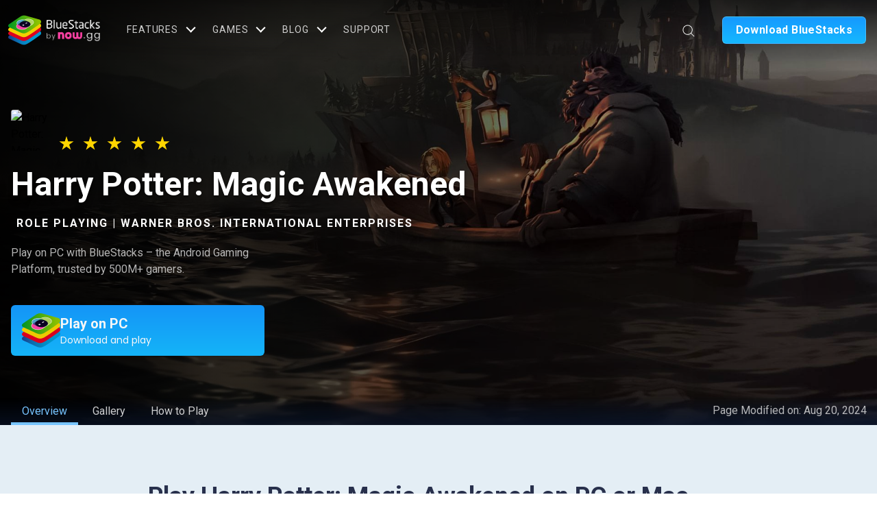

--- FILE ---
content_type: text/html; charset=utf-8
request_url: https://www.bluestacks.com/campaign/com.netease.wb.goog.hpma/en/?utm_campaign=afr2b-8b1104d8ba334761f74642e461a683cc-so:a819518420d8457e854477693c6bb313-cid:0312ca5d694940908276f1314e10c86f_NA-1&utm_source=afr2b&no_bar=true
body_size: 25481
content:
<!DOCTYPE html>
<html class="no-js" lang="en">

<head>
   <title>Harry Potter: Magic Awakened</title>
   <meta charset="UTF-8">
   <meta name="viewport" content="width=device-width, initial-scale=1.0">
   <meta http-equiv="X-UA-Compatible" content="ie=edge">
   <link rel="preconnect" href="https://fonts.googleapis.com">
   <link rel="preconnect" href="https://fonts.gstatic.com" crossorigin>
   <link href="https://fonts.googleapis.com/css2?family=Poppins:wght@400;500;600;700&display=swap" rel="stylesheet">
   <link href="https://fonts.googleapis.com/css?family=Lato|Roboto" rel="stylesheet">
   <link href="https://fonts.googleapis.com/css2?family=Rubik:wght@500&display=swap" rel="stylesheet">
   <meta name="robots" content="noindex,nofollow" />
   <meta name="referrer" content="no-referrer-when-downgrade" />
   <link rel="canonical" href="https://www.bluestacks.com/campaign/com.netease.wb.goog.hpma/en" />
   <meta property="og:url" content="https://www.bluestacks.com/campaign/com.netease.wb.goog.hpma/en">
   <meta property="og:type" content="article">
   <meta property="og:title" content="Harry Potter: Magic Awakened">
   <meta property="og:image" content="https://cdn-www.bluestacks.com/bs-images/Wallpaper_com.netease.wb_.goog_.hpma_.jpg">
   <meta property="og:description" content="Download Now">
   <meta name="twitter:card" content="summary_large_image">
   <meta name="twitter:title" content="Harry Potter: Magic Awakened">
   <meta name="twitter:description" content="Download Now">
   <meta name="twitter:image" content="https://cdn-www.bluestacks.com/bs-images/Wallpaper_com.netease.wb_.goog_.hpma_.jpg">
   <script>
      const SECOND = 1000;
      const BSX = "bsx";
      const BLUESTACKS = "bluestacks";
      const DEFAULT_AD_REFRESH_INTERVAL = 30; // seconds
      const DIV_ID_1 = "display-panel-top";
      const DIV_ID_2 = "display-panel-bottom";
      const BASE_DIV_ID_1 = "pb-slot-square";
      const BASE_DIV_ID_2 = "pb-slot-square";
      const ad_provider = "aditude";
      const SKYSCRAPER_DUO = "skyscraper-duo";
      const SQUARE = "square";
      const TALL = "tall";

      let stats_interval = 10;

      let USG_interval;

      let adProps = [];
      let callAdWindowSizeInSlotRendered = true;

      let progAdStatsCount = {}
      let statsCount = {
         "skyscraper-duo": {
            "ad_impression_fill": 0,
            "ad_impression_nofill": 0,
         }
      }

      let ui_version = "164";
      const shouldAdsBeVisible = "False".toLowerCase() === "true";

      function log(msg) {
         console.log(`${new Date().toLocaleString("en-us")}: ${msg}`);
      }
      function logError(msg) {
         console.error(`${new Date().toLocaleString("en-us")}: ${msg}`);
      }

      //url params
      let queryParams = new URLSearchParams(Object.fromEntries(new URLSearchParams(window.location.search)));
      let test_bs5;

      let app_package;
      let game;
      let category;
      let programmaticRefreshInterval;
      let player_version;
      let ad_unit_type;
      let ad_location;
      let ipv4;
      let ipv6;
      let email;
      let oem;
      let guid;
      let machine_id;
      let version_machine_id;
      let image_name;
      let instance;
      let locale;
      let gam_key_values;
      let enable_outstream;
      let isTudeServeAvailable = false;
      function parseParams() {
         app_package = queryParams.get('package') ?? "com.netease.wb.goog.hpma";
         game = queryParams.get('game') ?? "";
         category = queryParams.get('category') ?? "";
         programmaticRefreshInterval = queryParams.get('refresh_interval') ? parseInt(queryParams.get('refresh_interval')) : DEFAULT_AD_REFRESH_INTERVAL;
         player_version = queryParams.get('player_version') ?? "";
         ad_unit_type = queryParams.get('ad_unit_type') ?? SKYSCRAPER_DUO;
         ad_location = queryParams.get('ad_location') ?? "left";
         ipv4 = queryParams.get('ipv4') ?? "";
         ipv6 = queryParams.get('ipv6') ?? "";
         email = queryParams.get('email') ?? "";
         oem = queryParams.get('oem') ?? "";
         guid = queryParams.get('guid') ?? "";
         machine_id = queryParams.get('machine_id') ?? "";
         version_machine_id = queryParams.get('version_machine_id') ?? "";
         image_name = queryParams.get('image_name') ?? "";
         instance = queryParams.get('instance') ?? "";
         locale = queryParams.get('locale') ?? "en-US";
         gam_key_values = queryParams.get("gam_key_value") ?? "";
         enable_outstream = queryParams.get('enable_outstream') ?? "true";
         enable_outstream = enable_outstream.toLowerCase() === "true";
         test_bs5 = queryParams.get('test_bs5') ?? "false";
      }

      function parseAllParams() {
         parseParams()
      }
      parseAllParams()
      function reloadPageForParams() {
         log("reloadPageForParams");
         const qParams = new URLSearchParams(Object.fromEntries(new URLSearchParams(window.location.search)));
         if (qParams.keys().next().done === false) {
            let paramsJson = {};
            for (let [key, value] of qParams)
               paramsJson[key] = value;
            const paramsJsonString = JSON.stringify(paramsJson);
            localStorage.setItem('params_com.netease.wb.goog.hpma', paramsJsonString);
            location.href = window.location.origin + window.location.pathname
         }
      }
      function processParamsForBs5() {
         if (test_bs5 == "false" && queryParams.keys().next().done === false) {
            log("reloading page for params " + "test_bs5: " + test_bs5);
            reloadPageForParams()
         }
         else {
            log("reloading skipped")
            const paramsJsonString = localStorage.getItem('params_com.netease.wb.goog.hpma');
            if (paramsJsonString) {
               const paramsJson = JSON.parse(paramsJsonString);
               queryParams = new URLSearchParams(Object.entries(paramsJson));
               if (queryParams.keys().next().done === false)
                  parseAllParams()
            }
            localStorage.removeItem('params_com.netease.wb.goog.hpma');
         }
      }

      function setParams(paramsJsonString) {
         const paramsJson = JSON.parse(paramsJsonString);
         log(`paramsJson: ${JSON.stringify(paramsJson, null, 2)}`);
         queryParams = new URLSearchParams(Object.entries(paramsJson));
         parseParams()
      }

      window.GmApi = null
      function isBS5Client() {
         return window.GmApi != null || test_bs5 === "true";
      }

      function getApiHost() {
         return "https://cloud.bluestacks.com";
      }

      function getCurrentTime() {
         return Math.floor(Date.now());
      }

      function getDeviceType() {
         if (isBS5Client())
            return "desktop";
         if (navigator.userAgent.indexOf("Mobi") !== -1)
            return "mobile";
         if (navigator.userAgent.indexOf("Android") !== -1) // since tabs have the string "Android" in UA, but not "Mobi"
            return "tablet";
         return "desktop";
      }

      function getSource(source) {
         if (source)
            return source;
         if (isBS5Client())
            return "bs5";
         return "website";
      }

      function getPlatform() {
         if (navigator.userAgent.indexOf("Mac") != -1)
            return "mac";
         return "win";
      }

      function setupQWebChannel() {
         try {
            new QWebChannel(qt.webChannelTransport, function (channel) {
               window.GmApi = channel.objects.GmApi;
               window.GmApi.eventSignal?.connect((params) => {
                  log(params);
               });
               log("QWebChannel setup done!");
               window.GmApi.gmGetUrlParams?.().then(paramsJsonString => setParams(paramsJsonString))
            });
         } catch (e) {
            logError("QWebChannel not setup!");
         }
      }

   </script>
   <link rel="stylesheet"
      href="https://www.bluestacks.com/wp-content/themes/bluestacks/dist/css/home-v2/common-header.css?v=1.1.66">
   <link rel="stylesheet"
      href="https://www.bluestacks.com/wp-content/themes/bluestacks/dist/css/campaign/above-the-fold.css?v=1.1.66">
   <noscript id="deferred-styles">
      <link rel="stylesheet"
         href="https://www.bluestacks.com/wp-content/themes/bluestacks/dist/css/campaign/styles.css?v=1.1.66">
      <link rel="stylesheet"
         href="https://www.bluestacks.com/wp-content/themes/bluestacks/dist/css/home-v2/common-footer.css?v=1.1.66">
   </noscript>
   <link rel="stylesheet" href="https://www.bluestacks.com/campaign/stylesheets/campaignpage.css?v=1.0.0">
   <script src="https://www.bluestacks.com/campaign/scripts/sha1.js?v=1.0.0"></script>
   <script src="https://www.bluestacks.com/campaign/scripts/md5.js?v=1.0.0"></script>
   <script src="https://www.bluestacks.com/campaign/scripts/qwebchannel.js?v=1.0.0" onload="setupQWebChannel()"></script>
   <script>
      if (document.location.protocol != "https:") {
         document.location = document.URL.replace(/^http:/i, "https:");
      }
   </script>
   <script>
      var utmFallback = "cmp-com.netease.wb.goog.hpma-en"
      var moduleIdentifier = 'bluestacks-cloud.appspot.com'
      var url = window.location.href
      var module = url.indexOf(moduleIdentifier) > -1 ? true : false
      var path = ''
      if (module) {
         path = 'https://www.bluestacks.com'
      }
   </script>
   <link rel="alternate" href="https://www.bluestacks.com/campaign.html" hreflang="x-default" />
   <link rel="icon" href="https://cdn-www.bluestacks.com/bs-images/favicon.png" sizes="32x32" />
   <link rel="icon" href="https://cdn-www.bluestacks.com/bs-images/favicon.png" sizes="192x192" />
   <link rel="apple-touch-icon-precomposed" href="https://cdn-www.bluestacks.com/bs-images/favicon.png" />
   <meta name="msapplication-TileImage" content="https://cdn-www.bluestacks.com/bs-images/favicon.png" />
   <style>
      .main {
         height: 100vh !important;
         position: relative;
         margin: 0;
         padding: 0;
      }

      #livestream {
         position: fixed !important;
         z-index: 9999 !important;
      }

      #outstream-player-div {
         min-width: 300px;
         left: calc(calc(100% - 300px) / 2);
         min-height: 1px;
         position: fixed;
         bottom: 10px;
         z-index: 999 !important;
      }
   </style>
   <script type="text/javascript" async=true>
      (function () {
         var host = 'bluestacks.com';
         var element = document.createElement('script');
         var firstScript = document.getElementsByTagName('script')[0];
         var url = 'https://cmp.inmobi.com'
            .concat('/choice/', 'mw9xJtqPQGFbC', '/', host, '/choice.js?tag_version=V3');
         var uspTries = 0;
         var uspTriesLimit = 3;
         element.async = true;
         element.type = 'text/javascript';
         element.src = url;

         firstScript.parentNode.insertBefore(element, firstScript);

         function makeStub() {
            var TCF_LOCATOR_NAME = '__tcfapiLocator';
            var queue = [];
            var win = window;
            var cmpFrame;

            function addFrame() {
               var doc = win.document;
               var otherCMP = !!(win.frames[TCF_LOCATOR_NAME]);

               if (!otherCMP) {
                  if (doc.body) {
                     var iframe = doc.createElement('iframe');

                     iframe.style.cssText = 'display:none';
                     iframe.name = TCF_LOCATOR_NAME;
                     doc.body.appendChild(iframe);
                  } else {
                     setTimeout(addFrame, 5);
                  }
               }
               return !otherCMP;
            }

            function tcfAPIHandler() {
               var gdprApplies;
               var args = arguments;

               if (!args.length) {
                  return queue;
               } else if (args[0] === 'setGdprApplies') {
                  if (
                     args.length > 3 &&
                     args[2] === 2 &&
                     typeof args[3] === 'boolean'
                  ) {
                     gdprApplies = args[3];
                     if (typeof args[2] === 'function') {
                        args[2]('set', true);
                     }
                  }
               } else if (args[0] === 'ping') {
                  var retr = {
                     gdprApplies: gdprApplies,
                     cmpLoaded: false,
                     cmpStatus: 'stub'
                  };

                  if (typeof args[2] === 'function') {
                     args[2](retr);
                  }
               } else {
                  if (args[0] === 'init' && typeof args[3] === 'object') {
                     args[3] = Object.assign(args[3], { tag_version: 'V3' });
                  }
                  queue.push(args);
               }
            }

            function postMessageEventHandler(event) {
               var msgIsString = typeof event.data === 'string';
               var json = {};

               try {
                  if (msgIsString) {
                     json = JSON.parse(event.data);
                  } else {
                     json = event.data;
                  }
               } catch (ignore) { }

               var payload = json.__tcfapiCall;

               if (payload) {
                  window.__tcfapi(
                     payload.command,
                     payload.version,
                     function (retValue, success) {
                        var returnMsg = {
                           __tcfapiReturn: {
                              returnValue: retValue,
                              success: success,
                              callId: payload.callId
                           }
                        };
                        if (msgIsString) {
                           returnMsg = JSON.stringify(returnMsg);
                        }
                        if (event && event.source && event.source.postMessage) {
                           event.source.postMessage(returnMsg, '*');
                        }
                     },
                     payload.parameter
                  );
               }
            }

            while (win) {
               try {
                  if (win.frames[TCF_LOCATOR_NAME]) {
                     cmpFrame = win;
                     break;
                  }
               } catch (ignore) { }

               if (win === window.top) {
                  break;
               }
               win = win.parent;
            }
            if (!cmpFrame) {
               addFrame();
               win.__tcfapi = tcfAPIHandler;
               win.addEventListener('message', postMessageEventHandler, false);
            }
         };

         makeStub();

         var uspStubFunction = function () {
            var arg = arguments;
            if (typeof window.__uspapi !== uspStubFunction) {
               setTimeout(function () {
                  if (typeof window.__uspapi !== 'undefined') {
                     window.__uspapi.apply(window.__uspapi, arg);
                  }
               }, 500);
            }
         };

         var checkIfUspIsReady = function () {
            uspTries++;
            if (window.__uspapi === uspStubFunction && uspTries < uspTriesLimit) {
               console.warn('USP is not accessible');
            } else {
               clearInterval(uspInterval);
            }
         };

         if (typeof window.__uspapi === 'undefined') {
            window.__uspapi = uspStubFunction;
            var uspInterval = setInterval(checkIfUspIsReady, 6000);
         }
      })();
   </script>
   <script>
      const margin = 10;
      const ad_label_height = 32;
      const ad_location_map = {
         left: "display-ss-left",
         right: "display-ss-right",
         top: "display-lb-top",
         bottom: "display-lb-bottom",
      };

      const ad_unit_type_map = {
         "skyscraper-duo": {
            base_div_ids: ["pb-slot-square", "pb-slot-rail"],
            positions: ["display-panel-top", "display-panel-bottom"],
            win_size: {
               win_width: 200 + 2 * margin,
               win_height: 600 + ad_label_height + 3 * margin,
            },
            ad_banner_size: "square",
         },
      };

   </script>
   <script>
      let timeoutAfterLivestream = null;
      let isLiveStream = false;
      let isOutStream = false;
      const outstream_player_div = "outstream-player-div"
      function setResetProps() {
         adProps = []
         const base_div_ids = ad_unit_type_map[ad_unit_type].base_div_ids;
         const isStreaming = isLiveStream || isOutStream;
         const bottom_base_div_id = (isStreaming || isTudeServeAvailable) ? "pb-slot-square" : "pb-slot-rail"
         ad_unit_type_map[ad_unit_type].base_div_ids[1] = bottom_base_div_id;
         const positions = ad_unit_type_map[ad_unit_type].positions;
         for (let index = 0; index < positions.length; index++) {
            adProps.push({
               divId: positions[index],
               baseDivId: base_div_ids[index],
            });
         }
      }

      (function (zonefile) {
         var y = "cpmstarx";
         var drutObj = (window[y] = window[y] || {});
         function failCpmstarAPI() {
            var failFn = function (o) {
               o && typeof o === "object" && o.fail && o.fail();
            };
            drutObj &&
               Array.isArray(drutObj.cmd) &&
               drutObj.cmd.forEach(failFn) &&
               (drutObj.cmd.length = 0);
            window.cpmstarAPI = window["_" + zonefile] = failFn;
         }
         var rnd = Math.round(Math.random() * 999999);
         var s = document.createElement("script");
         s.type = "text/javascript";
         s.async = true;
         s.onerror = failCpmstarAPI;
         var proto = document.location.protocol;
         var host =
            proto == "https:" || proto == "file:" ? "https://server" : "//cdn";
         if (window.location.hash == "#cpmstarDev") host = "//dev.server";
         if (window.location.hash == "#cpmstarStaging")
            host = "//staging.server";
         s.src =
            host + ".cpmstar.com/cached/zonefiles/" + zonefile + ".js?rnd=" + rnd;
         var s2 = document.getElementsByTagName("script")[0];
         s2.parentNode.insertBefore(s, s2);
         window.cpmstarAPI = function (o) {
            (drutObj.cmd = drutObj.cmd || []).push(o);
         };
      })("969_52954_hb");

      window.cpmstarlivestreamstarted = function (param) {
         isLiveStream = true;
         if (!isTudeServeAvailable) {
            document.getElementById(outstream_player_div).style.display = "none";
            log(`livestream- STARTED: outstream-player-div hidden`);
         }
         if (!isBS5Client()) {
            document.getElementById("livestream").style.left = "unset";
            document.getElementById("livestream").style.marginLeft = "5px";
         }
      };
      window.cpmstarlivestreamstopped = function (param) {
         isLiveStream = false;
         document.getElementById(outstream_player_div).style.display = "block";
         log(`livestream- ENDED: outstream-player-div displayed`);
      };
   </script>
   <script>
      function sendStatForEvent(urlencoded, app_package, adt, event, count) {
         if (count === 0)
            return;

         urlencoded.append("app_pkg", app_package);
         urlencoded.append("event_type", event);
         urlencoded.append("arg2", adt);
         urlencoded.append("count", count);
         const myHeaders = new Headers();
         myHeaders.append("Content-Type", "application/x-www-form-urlencoded");
         const requestOptions = {
            method: 'POST',
            body: urlencoded,
            headers: myHeaders
         };
         const api = `${getApiHost()}/app_player/display_ad_stats`
         console.log(api)
         fetch(api, requestOptions)
            .then(data => {
               log(`programmatic stat sent ${app_package}:${adt}:${event}:${count}`)
            })
            .catch(error => {
               logError(`programmatic stat failed- ${app_package}:${adt}:${event}:${count}`);;
            });
      }

      function sendProgrammaticAdStats() {
         const statsData = JSON.parse(JSON.stringify(progAdStatsCount));
         progAdStatsCount = {};
         const urlencoded = new URLSearchParams();
         urlencoded.append("oem", oem);
         urlencoded.append("player_version", player_version);
         urlencoded.append("guid", guid);
         urlencoded.append("machine_id", machine_id);
         urlencoded.append("version_machine_id", version_machine_id);
         urlencoded.append("android_image", image_name);
         urlencoded.append("instance", instance);
         urlencoded.append("arg1", ad_provider);
         urlencoded.append("arg3", ad_location);
         urlencoded.append("arg4", location.href);

         for (const [app_package, app_package_stats] of Object.entries(statsData)) {
            for (const [adt, adt_stats] of Object.entries(app_package_stats)) {
               for (const [event, count] of Object.entries(adt_stats)) {
                  sendStatForEvent(new URLSearchParams(urlencoded), app_package, adt, event, count);
               }
            }
         }
      }

      function sendEmailMatchStat(email, uid) {
         try {
            const emailUidKey = `${email}_${uid}_sent`;
            if (sessionStorage.getItem(emailUidKey) === "true") {
               log(`email stat already sent`);
               return;
            }
            const urlencoded = new URLSearchParams();
            urlencoded.append("event_type", "email_uid_match")
            urlencoded.append("arg1", email);
            urlencoded.append("arg2", uid);
            urlencoded.append("oem", oem);
            urlencoded.append("player_version", player_version);
            urlencoded.append("guid", guid);
            urlencoded.append("machine_id", machine_id);
            urlencoded.append("version_machine_id", version_machine_id);
            urlencoded.append("android_image", image_name);
            urlencoded.append("instance", instance);
            const myHeaders = new Headers();
            myHeaders.append("Content-Type", "application/x-www-form-urlencoded");
            const requestOptions = {
               method: 'POST',
               body: urlencoded,
               headers: myHeaders
            };
            const api = `${getApiHost()}/app_player/display_ad_stats`
            fetch(api, requestOptions)
               .then(data => {
                  log(`email stat sent`);
                  sessionStorage.setItem(emailUidKey, "true");
               })
               .catch(error => {
                  logError(`email stat failed`);
               });
         }
         catch (e) {
            console.error("error in sendEmailMatchStat", e);
         }
      }

      function sendStats() {
         sendProgrammaticAdStats();
      }

      function getGamData(gam_key_values) {
         const gam_key_values_array = gam_key_values.split("|");
         const gam_data = {};
         gam_key_values_array.forEach((gam_key_value) => {
            const [key, value] = gam_key_value.split("~");
            if (key)
               gam_data[key] = value;
         });
         return gam_data;
      }

      function getPageTargetingInfo(adsLocation) {
         let gam_package_name = app_package;
         const gam_data = getGamData(gam_key_values);
         if (gam_package_name.length > 40) gam_package_name = sha1(app_package);
         const gameInfoProps = {
            bsx_ad_version: "4",
            ads_loc: adsLocation,
            ads_site: isBS5Client() ? BSX : BLUESTACKS,
            app_package: gam_package_name,
            ...gam_data
         };
         if (category)
            gameInfoProps["genre"] = category;
         return gameInfoProps;
      }

      function getAdsLocation(i) {
         return ad_unit_type_map[ad_unit_type].positions[i];
      }

      function getRefreshProps() {
         const props = JSON.parse(JSON.stringify(adProps));
         const refreshProps = props.map((prop, i) => {
            const ads_loc = getAdsLocation(i);
            const pageTargetingInfo = getPageTargetingInfo(ads_loc);
            return {
               ...prop,
               targeting: pageTargetingInfo,
            };
         });
         return refreshProps;
      }

      window.updateGameInfo = function (game_name, gam_package, gam_category = "") {
         game = game_name;
         app_package = gam_package;
         category = gam_category;
         log("updateGameInfo: sending stats")
         sendStats();
         if (isTudeServeAvailable) {
            ravenPushConfig();
         }
      };

      class Stopwatch {
         t = 0;
         timerID = null;

         constructor() {
            log("stopwatch created");
            this.t = 0;
         }

         start() {
            if (this.timerID != null) return;
            this.timerID = setInterval(() => {
               this.updateTimer();
            }, 1 * SECOND);
         }

         pause() {
            clearInterval(this.timerID);
            this.timerID = null;
         }

         reset() {
            this.t = 0;
            clearInterval(this.timerID);
            this.timerID = null;
         }

         updateTimer() {
            document.dispatchEvent(new CustomEvent("stopwatch", { detail: this.t }));
            this.t += 1;
         }
      }
      var stopwatch;

      var privacy_btn;
      var privacy_accept_btn;
      var close_btn;
      function privacy_accept_btn_clicked() {
         const { ad_width, ad_height, win_width, win_height } = getAdAndWindowSize(ad_unit_type);
         log(`gmAdAndWindowSize privacy_accept_clicked ad_size:${ad_width}x${ad_height}, win_size:${win_width}x${win_height}`);
         window.GmApi?.gmAdAndWindowSize(
            ad_location,
            ad_unit_type,
            ad_width,
            ad_height,
            win_width,
            win_height
         );
      }
      function privacy_btn_clicked() {
         const { win_width, win_height } = ad_unit_type_map[ad_unit_type].win_size;
         const usg_width = 320;
         const usg_height = 562;
         log(`gmAdAndWindowSize privacy_clicked size:${usg_width}x${usg_height}, win_size:${win_width}x${win_height}`);
         window.GmApi?.gmAdAndWindowSize(
            ad_location,
            ad_unit_type,
            usg_width,
            usg_height,
            win_width,
            win_height
         );
         setTimeout(() => {
            log(`privacy close handler add`);
            privacy_accept_btn = document.getElementsByClassName("qc-cmp2-hide-desktop")
            if (privacy_accept_btn.length == 1) {
               privacy_accept_btn = privacy_accept_btn[0];
               privacy_accept_btn.addEventListener('click', privacy_accept_btn_clicked);
               log(`privacy_accept_btn_clicked handler added`);
            }
            close_btn = document.getElementsByClassName("qc-cmp2-close-icon")
            if (close_btn.length == 1) {
               close_btn = close_btn[0];
               close_btn.addEventListener('click', privacy_accept_btn_clicked);
               log(`close_btn handler added`);
            }
         }, 500);
      }

      function userConsentDialogProcessing() {
         var count = 1;
         USG_interval = setInterval(() => {
            log(`user consent checking ${count}`);
            let target = document.querySelector(".qc-cmp-cleanslate");

            if (target) {
               document.querySelector("button[mode=primary]").click();
               clearInterval(USG_interval);
               log("user consent accepted");
            }
            else if (count > 15) {
               log("user consent timed-out");
               clearInterval(USG_interval);
            }
            setTimeout(() => {
               log("user consent attaching privacy handler");
               privacy_btn = document.getElementById("qc-cmp2-persistent-link");
               if (privacy_btn) {
                  clearInterval(USG_interval);
                  privacy_btn.removeEventListener('click', privacy_btn_clicked);
                  privacy_btn.addEventListener('click', privacy_btn_clicked);
                  log(`privacy_btn_clicked handler reattached`);
               }
            }, 500);
            count++;
         }, SECOND);
      }

      function clearProgAdsContainers(id) {
         const slotAdDiv = document.getElementById(id);
         if (!slotAdDiv) return;

         while (slotAdDiv.firstChild) {
            slotAdDiv.removeChild(slotAdDiv.firstChild);
         }
      }

      function refreshAds() {
         try {
            window.tudeDisplay = window.tudeDisplay || { cmd: [] };
            const refreshProps = getRefreshProps();
            log(`Refreshing Ads:${JSON.stringify(refreshProps, null, 2)}`);
            window.tudeDisplay.cmd.push(function () {
               window.tudeDisplay.refreshAdsViaDivMappings(refreshProps);
            });
         }
         catch (e) {
            logError("error in refreshAds", e);
         }
      }

      function getWinSize(ad_unit_type) {
         return ad_unit_type_map[ad_unit_type].win_size;
      }

      function getAdAndWindowSize(ad_unit_type) {
         function isAdPresent(ad) {
            return ad != undefined && ad.children.length > 0 && ad.children[0].children.length > 0 && ad.children[0].children[0].clientHeight > 0 && ad.children[0].children[0].clientWidth > 0;
         }
         let ad_width = 336;
         let ad_height = 280;
         const displayPanelBottomDiv = document.getElementById("display-panel-bottom");
         if (isAdPresent(displayPanelBottomDiv)) {
            const bottomAd = displayPanelBottomDiv.children[0].children[0];
            ad_width = Math.max(ad_width, bottomAd.clientWidth);
            ad_height += bottomAd.clientHeight;
         }
         if (ad_width < 10)
            ad_width = 300;
         if (ad_height < 10)
            ad_height = 600;
         ad_height = ad_height + ad_label_height + 3 * margin;
         ad_width = ad_width + 2 * margin;
         const { win_width, win_height } = getWinSize(ad_unit_type);
         return { ad_width, ad_height, win_width, win_height };
      }

      function dummyCallGmAdAndWindowSize() {
         let ad_width = 356;
         let ad_height = 915;
         const { win_width, win_height } = getWinSize(ad_unit_type);
         log(`gmAdAndWindowSize dummy ad_size:${ad_width}x${ad_height}, win_size:${win_width}x${win_height}`);
         window.GmApi?.gmAdAndWindowSize(
            ad_location,
            ad_unit_type,
            ad_width,
            ad_height,
            win_width,
            win_height
         );
         callAdWindowSizeInSlotRendered = false;
      }

      function updateProgAdStat(ad_unit_type_, isAdShown) {
         try {
            const key = isAdShown ? "ad_impression_fill" : "ad_impression_nofill"
            if (!(app_package in progAdStatsCount))
               progAdStatsCount[app_package] = JSON.parse(JSON.stringify(statsCount))
            progAdStatsCount[app_package][ad_unit_type_][key] += 1
         }
         catch (e) {
            logError("error in updateProgAdStat", e);
         }
      }

      function setupEventListenersForAds() {
         window.googletag = window.googletag || { cmd: [] };
         window.googletag.cmd.push(function () {
            window.googletag
               .pubads()
               .addEventListener("impressionViewable", function (event) {
                  var slotId = event.slot.getSlotElementId();
                  impressionViewableHandler(slotId);
               });

            window.googletag.pubads().addEventListener("slotOnload", function (event) {
               var slotId = event.slot.getSlotElementId();
               if (slotId == outstream_player_div)
                  return;
               log(`Slot-ID:${slotId}\tevent:slotOnload`);
            });

            window.googletag
               .pubads()
               .addEventListener("slotRenderEnded", function (event) {
                  let slotId = event.slot.getSlotElementId();
                  if (slotId == outstream_player_div)
                     return;
                  log(`Slot-ID:${slotId}\tevent:slotRenderEnded\tisEmpty:${event.isEmpty}\tsize:${event.size}`);

                  const adShown = !event.isEmpty;
                  updateProgAdStat(ad_unit_type, adShown);

                  if (adShown) {
                     clearInterval(USG_interval);
                     // this is for sending this call once in adfill case in slotrendered even to get correct zoom
                     if (callAdWindowSizeInSlotRendered)
                        dummyCallGmAdAndWindowSize();
                  }

                  window.GmApi?.gmAdSlotRendered(
                     adShown,
                     ad_provider,
                     ad_unit_type,
                     ad_location,
                     window.location.origin + window.location.pathname
                  );

               });

            window.googletag
               .pubads()
               .addEventListener("slotRequested", function (event) {
                  var slotId = event.slot.getSlotElementId();
                  if (slotId == outstream_player_div)
                     return;
                  log(`Slot-ID:${slotId}\tevent:slotRequested`);
               });

            window.googletag
               .pubads()
               .addEventListener("slotResponseReceived", function (event) {
                  var slotId = event.slot.getSlotElementId();
                  if (slotId == outstream_player_div)
                     return;
                  log(`Slot-ID:${slotId}\tevent:slotResponseReceived`);
               });
            window.googletag
               .pubads()
               .addEventListener("slotVisibilityChanged", function (event) {
                  var slotId = event.slot.getSlotElementId();
                  if (slotId == outstream_player_div)
                     return;
                  log(
                     `Slot-ID:${slotId}\tevent:slotVisibilityChanged\tVisibleArea:${event.inViewPercentage}`
                  );
               });
         });
      }


      function setIdProfileWrapper(email, ip4, ip6) {
         const idProfileProps = { e: email };
         if (ip4 != "") idProfileProps["i4"] = ip4;
         if (ip6 != "") idProfileProps["i6"] = ip6;
         log(
            `setting up id profile props: ${JSON.stringify(idProfileProps, null, 2)}`
         );
         window.tudeDisplay = window.tudeDisplay || { cmd: [] };
         window.tudeDisplay.cmd.push(function () {
            window.tudeDisplay.setIdProfile(idProfileProps);
         });
      }

      function showAds(ip4, ip6) {
         const idProfileProps = { e: email };
         if (ip4 != "") idProfileProps["i4"] = ip4;
         if (ip6 != "") idProfileProps["i6"] = ip6;
         log(
            `setting up id profile props: ${JSON.stringify(idProfileProps, null, 2)}`
         );
         window.tudeDisplay = window.tudeDisplay || { cmd: [] };
         window.tudeDisplay.cmd.push(function () {
            window.tudeDisplay.setIdProfile(idProfileProps);
         });
         if (!stopwatch)
            stopwatch = new Stopwatch();
         window.enableDisableRefreshCounter(true);
      }

      function setMacAddress() {
         try {
            if (!window.GmApi || !window.GmApi?.gmGetMacAddress) {
               logError("mac address gmapi not available in GmApi");
               return;
            }
            window.GmApi?.gmGetMacAddress()
               .then(macAddress => {
                  window.tudeDisplay = window.tudeDisplay || { cmd: [] };
                  window.tudeDisplay.cmd.push(() => {
                     window.tudeDisplay.setFirstPartyData(
                        {
                           device: {
                              macmd5: hex_md5(macAddress),
                              macsha1: sha1(macAddress),
                           }
                        }
                     )
                  })
               })
               .catch(e => {
                  logError(`error in gmGetMacAddress: ${e}`);
               });

         }
         catch (e) {
            logError(`error: ${e}`);
         }
      }

      function requestTargetedAds() {
         if (enable_outstream) {
            log("enable_outstream: " + enable_outstream)
            setupStreamEventListeners();
         }
         if (ipv4 != "" && ipv6 != "") {
            showAds(ipv4, ipv6)
            return;
         }
         const ipv4Request = fetch("https://api.ipify.org?format=json").then((res) => res.json());
         const ipv6Request = fetch("https://www.cloudflare.com/cdn-cgi/trace").then(res => res.text());

         Promise.all([ipv4Request, ipv6Request])
            .then((values) => {
               const ip6Regex = /ip=(([0-9]{1,3}\.){3}[0-9]{1,3}|([0-9a-z]{1,4}:){7}[0-9a-z]{1,4})/;
               const ip6 = values[1].match(ip6Regex)[0].replace("ip=", "");
               showAds(values[0].ip, ip6);
            })
            .catch(function (err) {
               log("failed to get ip information:" + err);
               showAds("", "");
            });
      }

   </script>
   <link rel="preload" as="script" href="https://www.googletagservices.com/tag/js/gpt.js">
   <script async onload="setupEventListenersForAds()"
      src="https://dn0qt3r0xannq.cloudfront.net/nowgg-IZQznjkQaj/bluestacks-display/prebid-load.js"></script>
   <style>
      .windows-os .unlock-banner-section .container .unlock-content .download-bs5.so-button {
         display: flex;
      }

      body[data-country='US'] .sell-info {
         margin-left: 4px;
         display: inline-block !important;
         opacity: 1 !important;
      }
   </style>
</head>

<body data-rsssl=1 class="main campaign-page" dir="ltr">
   <div id="main-content">
      <div class="normal-container">
         <svg style="display: none;">
            <symbol viewBox="0 0 16 15" fill="#FFD500" class="star" id="rating">
               <path
                  d="M8 0L9.79611 5.52786H15.6085L10.9062 8.94427L12.7023 14.4721L8 11.0557L3.29772 14.4721L5.09383 8.94427L0.391548 5.52786H6.20389L8 0Z">
               </path>
            </symbol>
            <symbol viewBox="0 0 16 15" fill="#7788A3" class="star" id="rating-dark">
               <path
                  d="M8 0L9.79611 5.52786H15.6085L10.9062 8.94427L12.7023 14.4721L8 11.0557L3.29772 14.4721L5.09383 8.94427L0.391548 5.52786H6.20389L8 0Z">
               </path>
            </symbol>
         </svg>
         <header class="header-wrapper animate-header">
            <div class="container">
               <div class='left-section'><a href='https://www.bluestacks.com' class='logo-block'><img src='https://cdn-www.bluestacks.com/bs-images/logo-icon.png' height='38' class='img-responsive logo-img' alt='BlueStacks Logo'><img src='https://cdn-www.bluestacks.com/bs-images/logo-text.png' height='38' class='img-responsive logo-img-text' alt='BlueStacks - Android Emulator'></a><nav id='header-menu' class='menu-block'><ul id='menu-homepage-v2-header-menu' class='menu-list'><li id='menu-item-1674746' class='menu-item menu-item-type-post_type menu-item-object-page menu-item-has-children menu-item-1674746'><a href='https://www.bluestacks.com/features.html'>Features</a><ul class='sub-menu'><li id='menu-item-1853558' class='mob-visible menu-item menu-item-type-post_type menu-item-object-page menu-item-1853558'><a href='https://www.bluestacks.com/features.html'>All</a></li><li id='menu-item-1674756' class='menu-item menu-item-type-post_type menu-item-object-page menu-item-1674756'><a href='https://www.bluestacks.com/features/game-controls.html'>Game Controls</a></li><li id='menu-item-1674768' class='menu-item menu-item-type-post_type menu-item-object-page menu-item-1674768'><a href='https://www.bluestacks.com/features/multi-instance.html'>Multi-Instance</a></li><li id='menu-item-1674748' class='menu-item menu-item-type-post_type menu-item-object-page menu-item-1674748'><a href='https://www.bluestacks.com/features/smart-controls.html'>Smart Controls</a></li><li id='menu-item-1674774' class='menu-item menu-item-type-post_type menu-item-object-page menu-item-1674774'><a href='https://www.bluestacks.com/features/macros.html'>Macros</a></li><li id='menu-item-1941744' class='menu-item menu-item-type-post_type menu-item-object-page menu-item-1941744'><a href='https://www.bluestacks.com/features/native-gamepad-support.html'>Native Gamepad Support</a></li><li id='menu-item-1674752' class='menu-item menu-item-type-post_type menu-item-object-page menu-item-1674752'><a href='https://www.bluestacks.com/features/eco-mode.html'>Eco Mode</a></li><li id='menu-item-1674758' class='menu-item menu-item-type-post_type menu-item-object-page menu-item-1674758'><a href='https://www.bluestacks.com/features/rerolling.html'>Rerolling</a></li><li id='menu-item-1674766' class='menu-item menu-item-type-post_type menu-item-object-page menu-item-1674766'><a href='https://www.bluestacks.com/features/multi-instance-sync.html'>Multi-Instance Sync</a></li><li id='menu-item-1674772' class='menu-item menu-item-type-post_type menu-item-object-page menu-item-1674772'><a href='https://www.bluestacks.com/features/real-time-translation.html'>Real-time Translation</a></li><li id='menu-item-1674764' class='menu-item menu-item-type-post_type menu-item-object-page menu-item-1674764'><a href='https://www.bluestacks.com/features/shooting-mode.html'>Shooting Mode</a></li><li id='menu-item-1674760' class='menu-item menu-item-type-post_type menu-item-object-page menu-item-1674760'><a href='https://www.bluestacks.com/features/moba-mode.html'>MOBA Mode</a></li><li id='menu-item-1674750' class='menu-item menu-item-type-post_type menu-item-object-page menu-item-1674750'><a href='https://www.bluestacks.com/features/script.html'>Script</a></li><li id='menu-item-1674770' class='menu-item menu-item-type-post_type menu-item-object-page menu-item-1674770'><a href='https://www.bluestacks.com/features/high-fps.html'>High FPS</a></li><li id='menu-item-1674762' class='menu-item menu-item-type-post_type menu-item-object-page menu-item-1674762'><a href='https://www.bluestacks.com/features/high-definition.html'>High Definition Graphics</a></li><li id='menu-item-1864244' class='menu-item menu-item-type-post_type menu-item-object-page menu-item-1864244'><a href='https://www.bluestacks.com/features/utc-converter.html'>UTC Converter</a></li><li id='menu-item-1674754' class='menu-item menu-item-type-post_type menu-item-object-page menu-item-1674754'><a href='https://www.bluestacks.com/features/utility.html'>Utility</a></li></ul></li><li id='menu-item-1635684' class='menu-item menu-item-type-post_type menu-item-object-page menu-item-has-children menu-item-1635684'><a href='https://www.bluestacks.com/apps.html'>Games</a><ul class='sub-menu'><li id='menu-item-1853562' class='mob-visible menu-item menu-item-type-post_type menu-item-object-page menu-item-1853562'><a href='https://www.bluestacks.com/apps.html'>All</a></li><li id='menu-item-2445750' class='menu-item menu-item-type-post_type menu-item-object-page menu-item-2445750'><a href='https://www.bluestacks.com/top-games.html'>Top Games</a></li><li id='menu-item-1635686' class='menu-item menu-item-type-taxonomy menu-item-object-app_category menu-item-1635686'><a href='https://www.bluestacks.com/apps/action.html'>Action</a></li><li id='menu-item-1635696' class='menu-item menu-item-type-taxonomy menu-item-object-app_category menu-item-1635696'><a href='https://www.bluestacks.com/apps/role-playing.html'>Role Playing</a></li><li id='menu-item-1635702' class='menu-item menu-item-type-taxonomy menu-item-object-app_category menu-item-1635702'><a href='https://www.bluestacks.com/apps/strategy.html'>Strategy</a></li><li id='menu-item-1635688' class='menu-item menu-item-type-taxonomy menu-item-object-app_category menu-item-1635688'><a href='https://www.bluestacks.com/apps/adventure.html'>Adventure</a></li><li id='menu-item-1635690' class='menu-item menu-item-type-taxonomy menu-item-object-app_category menu-item-1635690'><a href='https://www.bluestacks.com/apps/arcade.html'>Arcade</a></li><li id='menu-item-1849490' class='menu-item menu-item-type-taxonomy menu-item-object-app_category menu-item-1849490'><a href='https://www.bluestacks.com/apps/card.html'>Card</a></li><li id='menu-item-1849492' class='menu-item menu-item-type-taxonomy menu-item-object-app_category menu-item-1849492'><a href='https://www.bluestacks.com/apps/casual.html'>Casual</a></li><li id='menu-item-1635692' class='menu-item menu-item-type-taxonomy menu-item-object-app_category menu-item-1635692'><a href='https://www.bluestacks.com/apps/puzzle.html'>Puzzle</a></li><li id='menu-item-1635694' class='menu-item menu-item-type-taxonomy menu-item-object-app_category menu-item-1635694'><a href='https://www.bluestacks.com/apps/racing.html'>Racing</a></li><li id='menu-item-1635698' class='menu-item menu-item-type-taxonomy menu-item-object-app_category menu-item-1635698'><a href='https://www.bluestacks.com/apps/simulation.html'>Simulation</a></li><li id='menu-item-1635700' class='menu-item menu-item-type-taxonomy menu-item-object-app_category menu-item-1635700'><a href='https://www.bluestacks.com/apps/sports.html'>Sports</a></li><li id='menu-item-1849494' class='menu-item menu-item-type-taxonomy menu-item-object-app_category menu-item-1849494'><a href='https://www.bluestacks.com/apps/word.html'>Word</a></li></ul></li><li id='menu-item-1635704' class='menu-item menu-item-type-post_type menu-item-object-page menu-item-has-children menu-item-1635704'><a href='https://www.bluestacks.com/blog.html'>Blog</a><ul class='sub-menu'><li id='menu-item-1853560' class='mob-visible menu-item menu-item-type-post_type menu-item-object-page menu-item-1853560'><a href='https://www.bluestacks.com/blog.html'>Blog Home</a></li><li id='menu-item-1802962' class='menu-item menu-item-type-taxonomy menu-item-object-blog_category menu-item-1802962'><a href='https://www.bluestacks.com/blog/games.html'>Games</a></li><li id='menu-item-1802964' class='menu-item menu-item-type-taxonomy menu-item-object-blog_category menu-item-1802964'><a href='https://www.bluestacks.com/blog/app-reviews.html'>App Reviews</a></li><li id='menu-item-1802960' class='menu-item menu-item-type-taxonomy menu-item-object-blog_category menu-item-1802960'><a href='https://www.bluestacks.com/blog/inside-bluestacks.html'>Inside BlueStacks</a></li><li id='menu-item-1802966' class='menu-item menu-item-type-taxonomy menu-item-object-blog_category menu-item-1802966'><a href='https://www.bluestacks.com/blog/bluestacks-roundups.html'>BlueStacks Roundups</a></li><li id='menu-item-1802970' class='menu-item menu-item-type-taxonomy menu-item-object-blog_category menu-item-1802970'><a href='https://www.bluestacks.com/blog/news.html'>News</a></li><li id='menu-item-1802968' class='menu-item menu-item-type-taxonomy menu-item-object-blog_category menu-item-1802968'><a href='https://www.bluestacks.com/blog/bluestacks-videos.html'>BlueStacks Videos</a></li></ul></li><li id='menu-item-1635708' class='menu-item menu-item-type-custom menu-item-object-custom menu-item-1635708'><a href='https://support.bluestacks.com/'>Support</a></li></ul></nav></div>
               <div class="right-section">
                  <div class="container-autocomplete">
                     <button type="button" id="mobile-search-opner">
                        <svg width="21" height="22">
                           <path fill-rule="nonzero"
                              d="M7.5728836 15.4271164C8.9627505 16.4174803 10.6633478 17 12.5 17c4.69442061 0 8.5-3.8055794 8.5-8.5C21 3.80557939 17.19442061 0 12.5 0 7.8055794 0 4 3.80557939 4 8.5c0 2.3472103.9513948 4.4722103 2.4895923 6.0104077L.4922264 20.5077736C.217172 20.782828.2238576 21.2238576.5 21.5c.2780676.2780676.7203773.2796227.9922264.0077736l6.0806572-6.0806572zM12.5 16C8.3578642 16 5 12.6421358 5 8.5 5 4.35786417 8.3578642 1 12.5 1S20 4.35786417 20 8.5c0 4.1421358-3.3578642 7.5-7.5 7.5z" />
                        </svg>
                     </button>
                     <form class="flex y" style="width: 0px;">
                        <input type="search" data-search-autocomplete placeholder="Search">
                        <button type="submit">
                           <svg viewBox="0 0 19 18" id="search" class="search-icon">
                              <path fill-rule="evenodd" clip-rule="evenodd"
                                 d="M13.0401 13.253C11.71 14.4174 9.96816 15.1231 8.06152 15.1231C3.88541 15.1231 0.5 11.7376 0.5 7.56153C0.5 3.38541 3.88541 0 8.06152 0C12.2376 0 15.623 3.38541 15.623 7.56153C15.623 9.46816 14.9174 11.21 13.753 12.54L18.5 17.2871L17.7871 18L13.0401 13.253ZM14.6148 7.56153C14.6148 11.1808 11.6808 14.1149 8.06152 14.1149C4.44222 14.1149 1.5082 11.1808 1.5082 7.56153C1.5082 3.94223 4.44222 1.0082 8.06152 1.0082C11.6808 1.0082 14.6148 3.94223 14.6148 7.56153Z" />
                           </svg>
                        </button>
                     </form>
                  </div>
                  <div class="search-wrapper pc-visible">
                     <svg class="icon-search">
                        <use xlink:href="#search" fill="#fff" />
                     </svg>
                  </div>
                  <i style="width: 15%">&nbsp;</i>
                  <div class="download-buttons pc-visible">
                     <a class="download-bs avocado-green bigger download-button homepage-download-button activated"
                        data-app='{"title":"Harry Potter: Magic Awakened","icon":"https://cloud-api-cdn.bluestacks.com/app/icon?pkg=com.netease.wb.goog.hpma&use_cdn=true","rating":98780,"package":"com.netease.wb.goog.hpma"}'
                        data-utm="cmp-com.netease.wb.goog.hpma-en" data-animation="Retry Download" data-lang="en"
                        data-mac-attr="Download BlueStacks">
                        <svg class="svg" role="img" title="Search">
                           <use xlink:href="#download-icon"></use>
                        </svg>
                        <div class="button-copy">
                           <span class="so-button" data-test="Download BlueStacks" data-macos="Download BlueStacks">
                              Download BlueStacks </span>
                           <span class="version-info">v 4.210.0 for Mac</span>
                        </div>
                        <span class="retry-button">
                           <svg width="24" height="24" viewBox="0 0 24 24" fill="none"
                              xmlns="http://www.w3.org/2000/svg">
                              <path fill-rule="evenodd" clip-rule="evenodd"
                                 d="M17 12C17 8.13401 13.866 5 10 5C6.13401 5 3 8.13401 3 12C3 15.866 6.13401 19 10 19L10 21C5.02944 21 1 16.9706 1 12C0.999999 7.02944 5.02944 3 10 3C14.9706 3 19 7.02944 19 12L22 12L18 17L14 12L17 12Z"
                                 fill="white"></path>
                           </svg>
                        </span>
                     </a>
                  </div>
                  <button class="nav-menu-opner mob-visible">
                     <i class="main-tick"></i>
                  </button>
               </div>
            </div>
         </header>
         <div class="main-container">
            <section class="hero-section hero-app-section" style="background-image:url(https://cdn-www.bluestacks.com/bs-images/Wallpaper_com.netease.wb_.goog_.hpma_.jpg);">
               <figure class="hero-img">
                  <img src="https://cdn-www.bluestacks.com/bs-images/Wallpaper_com.netease.wb_.goog_.hpma_.jpg" class="img-responsive">
               </figure>
               
               <div class="container">
                  <section class="app-info">
                     <div class="app-basic-info">
                        <figure class="app-icon">
                           <div class="app-relative">
                              <img class="img-responsive lazy" height="60" width="60" data-src="https://cloud-api-cdn.bluestacks.com/app/icon?pkg=com.netease.wb.goog.hpma&use_cdn=true"
                                 alt="Harry Potter: Magic Awakened">
                              <div class="img-loading">
                                 <svg class="svg-icon" viewBox="0 0 100 100" height="100" width="100" id="loader">
                                    <rect fill="#ddd" class="cls-1" x="12.05" y="15.85" width="82.72" height="60.34"
                                       transform="translate(-11.19 17.78) rotate(-17.13)" />
                                    <path fill="#fff" class="cls-2"
                                       d="M81.4,10,96.82,60,25.42,82,10,32,81.4,10M86.69,0,79,2.36l-71.4,22L0,26.73l2.36,7.64,15.42,50L20.13,92l7.65-2.36,71.4-22,7.64-2.36-2.35-7.64-15.42-50L86.69,0Z" />
                                    <rect fill="#ddd" class="cls-1" x="37.36" y="36.61" width="82.71" height="60.34" />
                                    <path fill="#fff" class="cls-2"
                                       d="M116.07,40.61V93H41.36V40.61h74.71m8-8H33.36V101h90.71V32.61Z" />
                                    <circle fill="#fff" class="cls-2" cx="60.25" cy="55.16" r="7.29" />
                                    <polygon fill="#fff" class="cls-2"
                                       points="53.41 84.92 70.57 65.05 76.76 71.24 88.49 55.6 107.82 84.92 53.41 84.92" />
                                 </svg>
                                 <div class="shine"></div>
                              </div>
                           </div>
                           <div class="info-wrapper">
                              <p class="app-rating star-rating">
                                 <svg class="rating-star active">
                                    <use xlink:href="#rating"></use>
                                 </svg>
                                 <svg class="rating-star active">
                                    <use xlink:href="#rating"></use>
                                 </svg>
                                 <svg class="rating-star active">
                                    <use xlink:href="#rating"></use>
                                 </svg>
                                 <svg class="rating-star active">
                                    <use xlink:href="#rating"></use>
                                 </svg>
                                 <svg class="rating-star active">
                                    <use xlink:href="#rating"></use>
                                 </svg>
                              </p>
                           </div>
                        </figure>
                        <h2 class="app-heading">Harry Potter: Magic Awakened</h2>
                        <div class="app-dev-info">
                           <!-- <span class="cat-name">Role Playing</span> -->
                           <span class="app-developer">Role Playing | Warner Bros. International Enterprises</span>
                        </div>
                     </div>
                     <p class="gen-desc">Play on PC with BlueStacks – the Android Gaming Platform, trusted by 500M+ gamers.</p>
                     <div class="download-wrapper download-buttons">
                        <a href=""
                           class="download-bs5 download-bs5-win download-button big-dwn-btn custom-download android-popup download-button-tooltip activated"
                           data-utm="cmp-com.netease.wb.goog.hpma-en" data-animation="Retry Download"
                           data-app='{"title":"Harry Potter: Magic Awakened","icon":"https://cloud-api-cdn.bluestacks.com/app/icon?pkg=com.netease.wb.goog.hpma&use_cdn=true","rating":98780,"package":"com.netease.wb.goog.hpma"}'
                           data-lang="en">
                           <img class="img-responsive brand-logo"
                              src="https://cdn-www.bluestacks.com/bs-images/homepage/bs-logo-icon.png" alt="BlueStacks">
                           <div class="cta-block">
                              <span class="so-button">Play on PC</span><span class="sub-text">Download and play</span>
                           </div>
                        </a>
                        <a href=""
                           class="download-button big-dwn-btn custom-download android-popup download-button-tooltip activated hide-on-windows"
                           data-app='{"title":"Harry Potter: Magic Awakened","icon":"https://cloud-api-cdn.bluestacks.com/app/icon?pkg=com.netease.wb.goog.hpma&use_cdn=true","rating":98780,"package":"com.netease.wb.goog.hpma"}'
                           data-lang="en" data-tr="" data-utm="cmp-com.netease.wb.goog.hpma-en"
                           data-animation="Retry Download" data-in-compatible="false">
                           <img class="img-responsive brand-logo"
                              src="https://cdn-www.bluestacks.com/bs-images/homepage/bs-logo-icon.png" alt="BlueStacks">
                           <div class="cta-block">
                              <span class="so-button" data-test="Play on PC" data-macos="Play on PC">Play on PC</span><span class="sub-text">Download and play</span>
                           </div>
                        </a>
                     </div>
                     <!-- <div class="app-player-info launch-app-player pc-visible">
                           <span> Already using BlueStacks? </span>
                           <a class="open-app-player launch-button" href="#" id="launch-button"></a>
                           </div> -->
                  </section>
               </div>
               <section class="app-tab-section">
                  <div class="container">
                     <ul class="tab-list">
                        <li class="tab-item active" data-id="game-features">
                           <a href="javascript:void(0)">Overview</a>
                        </li>
                        <li class="tab-item" data-id="gallery_container">
                           <a href="javascript:void(0)">Gallery</a>
                        </li>
                        <li class="tab-item" data-id="bst-features">
                           <a href="javascript:void(0)">How to Play</a>
                        </li>
                     </ul>
                     <p class="published-date last-updated">Page Modified on: <span>Aug 20, 2024</span> </p>
                  </div>
               </section>
               <div class="drop-down scrollDown mob-visible"></div>
            </section>
            <section class="game-features" id="game-features">
               <div class="container description-container">
                  <div id="display-ads">
                     <div id="display-panel-top"></div>
                     <div id="display-panel-bottom"></div>
                     <div id="display-ss-left"></div>
                  </div>
                  <div>
                     
                     <h2 class="feature-heading">Play Harry Potter: Magic Awakened on PC or Mac</h2>
                     
                     <div class="desc show-less">
                        <div class="feature-content">
                           <p><span data-sheets-value="{&quot;1&quot;:2,&quot;2&quot;:&quot;Harry Potter: Magic Awakened is a Role Playing Game developed by Warner Bros. International Enterprises. BlueStacks app player is the best platform to undefine this Android Game on your PC or Mac for an immersive Android experience.\n\nDownload Harry Potter: Magic Awakened on PC with BlueStacks and immerse yourself in the world of Harry Potter like never before in this exciting card collection RPG where you get to live out your most magical fantasies and enroll at Hogwarts! Explore the wizarding world with friends, while testing your skills against other witches and wizards.\n\nCollect over 70 unique cards and master spells like a true wizard! Summon fantastic beasts and artifacts in PvP brawls and PvE challenges.\n\nThe fun never stops, from Quidditch training and attending classes at Hogwarts to exploring the forbidden forest and stepping into Harry Potter's shoes in the Book with No Name, there's something for everyone in this game.\n\nDownload Harry Potter: Magic Awakened on PC with BlueStacks and join a growing community of card game and Harry Potter lovers today!&quot;}" data-sheets-userformat="{&quot;2&quot;:513,&quot;3&quot;:{&quot;1&quot;:0},&quot;12&quot;:0}">Harry Potter: Magic Awakened is a Role Playing Game developed by Warner Bros. International Enterprises. BlueStacks app player is the best platform to undefine this Android Game on your PC or Mac for an immersive Android experience.<br />
</span></p>
<p><span data-sheets-value="{&quot;1&quot;:2,&quot;2&quot;:&quot;Harry Potter: Magic Awakened is a Role Playing Game developed by Warner Bros. International Enterprises. BlueStacks app player is the best platform to undefine this Android Game on your PC or Mac for an immersive Android experience.\n\nDownload Harry Potter: Magic Awakened on PC with BlueStacks and immerse yourself in the world of Harry Potter like never before in this exciting card collection RPG where you get to live out your most magical fantasies and enroll at Hogwarts! Explore the wizarding world with friends, while testing your skills against other witches and wizards.\n\nCollect over 70 unique cards and master spells like a true wizard! Summon fantastic beasts and artifacts in PvP brawls and PvE challenges.\n\nThe fun never stops, from Quidditch training and attending classes at Hogwarts to exploring the forbidden forest and stepping into Harry Potter's shoes in the Book with No Name, there's something for everyone in this game.\n\nDownload Harry Potter: Magic Awakened on PC with BlueStacks and join a growing community of card game and Harry Potter lovers today!&quot;}" data-sheets-userformat="{&quot;2&quot;:513,&quot;3&quot;:{&quot;1&quot;:0},&quot;12&quot;:0}"><br />
Download Harry Potter: Magic Awakened on PC with BlueStacks and immerse yourself in the world of Harry Potter like never before in this exciting card collection RPG where you get to live out your most magical fantasies and enroll at Hogwarts! Explore the wizarding world with friends, while testing your skills against other witches and wizards.<br />
</span></p>
<p><span data-sheets-value="{&quot;1&quot;:2,&quot;2&quot;:&quot;Harry Potter: Magic Awakened is a Role Playing Game developed by Warner Bros. International Enterprises. BlueStacks app player is the best platform to undefine this Android Game on your PC or Mac for an immersive Android experience.\n\nDownload Harry Potter: Magic Awakened on PC with BlueStacks and immerse yourself in the world of Harry Potter like never before in this exciting card collection RPG where you get to live out your most magical fantasies and enroll at Hogwarts! Explore the wizarding world with friends, while testing your skills against other witches and wizards.\n\nCollect over 70 unique cards and master spells like a true wizard! Summon fantastic beasts and artifacts in PvP brawls and PvE challenges.\n\nThe fun never stops, from Quidditch training and attending classes at Hogwarts to exploring the forbidden forest and stepping into Harry Potter's shoes in the Book with No Name, there's something for everyone in this game.\n\nDownload Harry Potter: Magic Awakened on PC with BlueStacks and join a growing community of card game and Harry Potter lovers today!&quot;}" data-sheets-userformat="{&quot;2&quot;:513,&quot;3&quot;:{&quot;1&quot;:0},&quot;12&quot;:0}"><br />
Collect over 70 unique cards and master spells like a true wizard! Summon fantastic beasts and artifacts in PvP brawls and PvE challenges.<br />
</span></p>
<p><span data-sheets-value="{&quot;1&quot;:2,&quot;2&quot;:&quot;Harry Potter: Magic Awakened is a Role Playing Game developed by Warner Bros. International Enterprises. BlueStacks app player is the best platform to undefine this Android Game on your PC or Mac for an immersive Android experience.\n\nDownload Harry Potter: Magic Awakened on PC with BlueStacks and immerse yourself in the world of Harry Potter like never before in this exciting card collection RPG where you get to live out your most magical fantasies and enroll at Hogwarts! Explore the wizarding world with friends, while testing your skills against other witches and wizards.\n\nCollect over 70 unique cards and master spells like a true wizard! Summon fantastic beasts and artifacts in PvP brawls and PvE challenges.\n\nThe fun never stops, from Quidditch training and attending classes at Hogwarts to exploring the forbidden forest and stepping into Harry Potter's shoes in the Book with No Name, there's something for everyone in this game.\n\nDownload Harry Potter: Magic Awakened on PC with BlueStacks and join a growing community of card game and Harry Potter lovers today!&quot;}" data-sheets-userformat="{&quot;2&quot;:513,&quot;3&quot;:{&quot;1&quot;:0},&quot;12&quot;:0}"><br />
The fun never stops, from Quidditch training and attending classes at Hogwarts to exploring the forbidden forest and stepping into Harry Potter&#8217;s shoes in the Book with No Name, there&#8217;s something for everyone in this game.<br />
</span></p>
<p><span data-sheets-value="{&quot;1&quot;:2,&quot;2&quot;:&quot;Harry Potter: Magic Awakened is a Role Playing Game developed by Warner Bros. International Enterprises. BlueStacks app player is the best platform to undefine this Android Game on your PC or Mac for an immersive Android experience.\n\nDownload Harry Potter: Magic Awakened on PC with BlueStacks and immerse yourself in the world of Harry Potter like never before in this exciting card collection RPG where you get to live out your most magical fantasies and enroll at Hogwarts! Explore the wizarding world with friends, while testing your skills against other witches and wizards.\n\nCollect over 70 unique cards and master spells like a true wizard! Summon fantastic beasts and artifacts in PvP brawls and PvE challenges.\n\nThe fun never stops, from Quidditch training and attending classes at Hogwarts to exploring the forbidden forest and stepping into Harry Potter's shoes in the Book with No Name, there's something for everyone in this game.\n\nDownload Harry Potter: Magic Awakened on PC with BlueStacks and join a growing community of card game and Harry Potter lovers today!&quot;}" data-sheets-userformat="{&quot;2&quot;:513,&quot;3&quot;:{&quot;1&quot;:0},&quot;12&quot;:0}"><br />
Download Harry Potter: Magic Awakened on PC with BlueStacks and join a growing community of card game and Harry Potter lovers today!</span></p>

                        </div>
                     </div>
                  </div>
               </div>
            </section>
            <section class="app-screenshots">
               <div class="gallery screenshot-layer" data-id="gallery" id="gallery_container">
                  <div class="container gallery-container" id="screenshots_gallery">
                     <div class="swiper-container screenshots">
                        <ul class="gallery-list swiper-wrapper">
                           
                           
                           <li class="gallery-item swiper-slide video-item" data-src="https://www.youtube.com/embed/y3Yb2Mr1-wI">
                              <img src="https://i.ytimg.com/vi/y3Yb2Mr1-wI/hqdefault.jpg"
                                 class="img-responsive" alt="https://www.youtube.com/embed/y3Yb2Mr1-wI">
                           </li>
                           
                           
                           
                           <li class="gallery-item swiper-slide" data-src="https://cdn-icon.bluestacks.com/AFozpSsoYNJHAThyrjO002hubj3lw34g1XL53MleKsKUJ9P_mzvVKrpXJLlxZMaMobA=w1200">
                              <img data-src="https://cdn-icon.bluestacks.com/AFozpSsoYNJHAThyrjO002hubj3lw34g1XL53MleKsKUJ9P_mzvVKrpXJLlxZMaMobA=w386" class="img-responsive lazy" alt="https://cdn-icon.bluestacks.com/AFozpSsoYNJHAThyrjO002hubj3lw34g1XL53MleKsKUJ9P_mzvVKrpXJLlxZMaMobA">
                              <div class="img-loading">
                                 <svg class="svg-icon" viewBox="0 0 100 100" height="100" width="100" id="loader">
                                    <rect fill="#ddd" class="cls-1" x="12.05" y="15.85" width="82.72" height="60.34"
                                       transform="translate(-11.19 17.78) rotate(-17.13)" />
                                    <path fill="#fff" class="cls-2"
                                       d="M81.4,10,96.82,60,25.42,82,10,32,81.4,10M86.69,0,79,2.36l-71.4,22L0,26.73l2.36,7.64,15.42,50L20.13,92l7.65-2.36,71.4-22,7.64-2.36-2.35-7.64-15.42-50L86.69,0Z" />
                                    <rect fill="#ddd" class="cls-1" x="37.36" y="36.61" width="82.71" height="60.34" />
                                    <path fill="#fff" class="cls-2"
                                       d="M116.07,40.61V93H41.36V40.61h74.71m8-8H33.36V101h90.71V32.61Z" />
                                    <circle fill="#fff" class="cls-2" cx="60.25" cy="55.16" r="7.29" />
                                    <polygon fill="#fff" class="cls-2"
                                       points="53.41 84.92 70.57 65.05 76.76 71.24 88.49 55.6 107.82 84.92 53.41 84.92" />
                                 </svg>
                                 <div class="shine"></div>
                              </div>
                           </li>
                           
                           <li class="gallery-item swiper-slide" data-src="https://cdn-icon.bluestacks.com/x_7CaySLo4LZPx3sxDFBUTzm0aj2BJJuBX0XdGBqXyD9S2rf7fyP5s5GMRSR5Do39FE=w1200">
                              <img data-src="https://cdn-icon.bluestacks.com/x_7CaySLo4LZPx3sxDFBUTzm0aj2BJJuBX0XdGBqXyD9S2rf7fyP5s5GMRSR5Do39FE=w386" class="img-responsive lazy" alt="https://cdn-icon.bluestacks.com/x_7CaySLo4LZPx3sxDFBUTzm0aj2BJJuBX0XdGBqXyD9S2rf7fyP5s5GMRSR5Do39FE">
                              <div class="img-loading">
                                 <svg class="svg-icon" viewBox="0 0 100 100" height="100" width="100" id="loader">
                                    <rect fill="#ddd" class="cls-1" x="12.05" y="15.85" width="82.72" height="60.34"
                                       transform="translate(-11.19 17.78) rotate(-17.13)" />
                                    <path fill="#fff" class="cls-2"
                                       d="M81.4,10,96.82,60,25.42,82,10,32,81.4,10M86.69,0,79,2.36l-71.4,22L0,26.73l2.36,7.64,15.42,50L20.13,92l7.65-2.36,71.4-22,7.64-2.36-2.35-7.64-15.42-50L86.69,0Z" />
                                    <rect fill="#ddd" class="cls-1" x="37.36" y="36.61" width="82.71" height="60.34" />
                                    <path fill="#fff" class="cls-2"
                                       d="M116.07,40.61V93H41.36V40.61h74.71m8-8H33.36V101h90.71V32.61Z" />
                                    <circle fill="#fff" class="cls-2" cx="60.25" cy="55.16" r="7.29" />
                                    <polygon fill="#fff" class="cls-2"
                                       points="53.41 84.92 70.57 65.05 76.76 71.24 88.49 55.6 107.82 84.92 53.41 84.92" />
                                 </svg>
                                 <div class="shine"></div>
                              </div>
                           </li>
                           
                           <li class="gallery-item swiper-slide" data-src="https://cdn-icon.bluestacks.com/Ucthtj1pawqSufgRoA2E6dk3_-vuVQBJ4nglRl8ItJqzzNrVEDLFnC7BulDyjzM7xTo=w1200">
                              <img data-src="https://cdn-icon.bluestacks.com/Ucthtj1pawqSufgRoA2E6dk3_-vuVQBJ4nglRl8ItJqzzNrVEDLFnC7BulDyjzM7xTo=w386" class="img-responsive lazy" alt="https://cdn-icon.bluestacks.com/Ucthtj1pawqSufgRoA2E6dk3_-vuVQBJ4nglRl8ItJqzzNrVEDLFnC7BulDyjzM7xTo">
                              <div class="img-loading">
                                 <svg class="svg-icon" viewBox="0 0 100 100" height="100" width="100" id="loader">
                                    <rect fill="#ddd" class="cls-1" x="12.05" y="15.85" width="82.72" height="60.34"
                                       transform="translate(-11.19 17.78) rotate(-17.13)" />
                                    <path fill="#fff" class="cls-2"
                                       d="M81.4,10,96.82,60,25.42,82,10,32,81.4,10M86.69,0,79,2.36l-71.4,22L0,26.73l2.36,7.64,15.42,50L20.13,92l7.65-2.36,71.4-22,7.64-2.36-2.35-7.64-15.42-50L86.69,0Z" />
                                    <rect fill="#ddd" class="cls-1" x="37.36" y="36.61" width="82.71" height="60.34" />
                                    <path fill="#fff" class="cls-2"
                                       d="M116.07,40.61V93H41.36V40.61h74.71m8-8H33.36V101h90.71V32.61Z" />
                                    <circle fill="#fff" class="cls-2" cx="60.25" cy="55.16" r="7.29" />
                                    <polygon fill="#fff" class="cls-2"
                                       points="53.41 84.92 70.57 65.05 76.76 71.24 88.49 55.6 107.82 84.92 53.41 84.92" />
                                 </svg>
                                 <div class="shine"></div>
                              </div>
                           </li>
                           
                           <li class="gallery-item swiper-slide" data-src="https://cdn-icon.bluestacks.com/CkfdZKy54Jo1w2Jf7StwZ_RScHyjiKrN2t6-T5_W_Sz7vWwWLpNplc-cuOmeKMoYQhE=w1200">
                              <img data-src="https://cdn-icon.bluestacks.com/CkfdZKy54Jo1w2Jf7StwZ_RScHyjiKrN2t6-T5_W_Sz7vWwWLpNplc-cuOmeKMoYQhE=w386" class="img-responsive lazy" alt="https://cdn-icon.bluestacks.com/CkfdZKy54Jo1w2Jf7StwZ_RScHyjiKrN2t6-T5_W_Sz7vWwWLpNplc-cuOmeKMoYQhE">
                              <div class="img-loading">
                                 <svg class="svg-icon" viewBox="0 0 100 100" height="100" width="100" id="loader">
                                    <rect fill="#ddd" class="cls-1" x="12.05" y="15.85" width="82.72" height="60.34"
                                       transform="translate(-11.19 17.78) rotate(-17.13)" />
                                    <path fill="#fff" class="cls-2"
                                       d="M81.4,10,96.82,60,25.42,82,10,32,81.4,10M86.69,0,79,2.36l-71.4,22L0,26.73l2.36,7.64,15.42,50L20.13,92l7.65-2.36,71.4-22,7.64-2.36-2.35-7.64-15.42-50L86.69,0Z" />
                                    <rect fill="#ddd" class="cls-1" x="37.36" y="36.61" width="82.71" height="60.34" />
                                    <path fill="#fff" class="cls-2"
                                       d="M116.07,40.61V93H41.36V40.61h74.71m8-8H33.36V101h90.71V32.61Z" />
                                    <circle fill="#fff" class="cls-2" cx="60.25" cy="55.16" r="7.29" />
                                    <polygon fill="#fff" class="cls-2"
                                       points="53.41 84.92 70.57 65.05 76.76 71.24 88.49 55.6 107.82 84.92 53.41 84.92" />
                                 </svg>
                                 <div class="shine"></div>
                              </div>
                           </li>
                           
                           <li class="gallery-item swiper-slide" data-src="https://cdn-icon.bluestacks.com/HbhbFHofZTGq4nAJb7czA2SLDyHMGj18i5L_jK6j5gUqWeUZSp8fxey95khpHLUnlQ=w1200">
                              <img data-src="https://cdn-icon.bluestacks.com/HbhbFHofZTGq4nAJb7czA2SLDyHMGj18i5L_jK6j5gUqWeUZSp8fxey95khpHLUnlQ=w386" class="img-responsive lazy" alt="https://cdn-icon.bluestacks.com/HbhbFHofZTGq4nAJb7czA2SLDyHMGj18i5L_jK6j5gUqWeUZSp8fxey95khpHLUnlQ">
                              <div class="img-loading">
                                 <svg class="svg-icon" viewBox="0 0 100 100" height="100" width="100" id="loader">
                                    <rect fill="#ddd" class="cls-1" x="12.05" y="15.85" width="82.72" height="60.34"
                                       transform="translate(-11.19 17.78) rotate(-17.13)" />
                                    <path fill="#fff" class="cls-2"
                                       d="M81.4,10,96.82,60,25.42,82,10,32,81.4,10M86.69,0,79,2.36l-71.4,22L0,26.73l2.36,7.64,15.42,50L20.13,92l7.65-2.36,71.4-22,7.64-2.36-2.35-7.64-15.42-50L86.69,0Z" />
                                    <rect fill="#ddd" class="cls-1" x="37.36" y="36.61" width="82.71" height="60.34" />
                                    <path fill="#fff" class="cls-2"
                                       d="M116.07,40.61V93H41.36V40.61h74.71m8-8H33.36V101h90.71V32.61Z" />
                                    <circle fill="#fff" class="cls-2" cx="60.25" cy="55.16" r="7.29" />
                                    <polygon fill="#fff" class="cls-2"
                                       points="53.41 84.92 70.57 65.05 76.76 71.24 88.49 55.6 107.82 84.92 53.41 84.92" />
                                 </svg>
                                 <div class="shine"></div>
                              </div>
                           </li>
                           
                           <li class="gallery-item swiper-slide" data-src="https://cdn-icon.bluestacks.com/e1aOB3nKQ7GXC0-E_XLYuUxh4uI2EgPHQkbhSIO6mujCBQJp0lUAzOELjnfGhe1y47w=w1200">
                              <img data-src="https://cdn-icon.bluestacks.com/e1aOB3nKQ7GXC0-E_XLYuUxh4uI2EgPHQkbhSIO6mujCBQJp0lUAzOELjnfGhe1y47w=w386" class="img-responsive lazy" alt="https://cdn-icon.bluestacks.com/e1aOB3nKQ7GXC0-E_XLYuUxh4uI2EgPHQkbhSIO6mujCBQJp0lUAzOELjnfGhe1y47w">
                              <div class="img-loading">
                                 <svg class="svg-icon" viewBox="0 0 100 100" height="100" width="100" id="loader">
                                    <rect fill="#ddd" class="cls-1" x="12.05" y="15.85" width="82.72" height="60.34"
                                       transform="translate(-11.19 17.78) rotate(-17.13)" />
                                    <path fill="#fff" class="cls-2"
                                       d="M81.4,10,96.82,60,25.42,82,10,32,81.4,10M86.69,0,79,2.36l-71.4,22L0,26.73l2.36,7.64,15.42,50L20.13,92l7.65-2.36,71.4-22,7.64-2.36-2.35-7.64-15.42-50L86.69,0Z" />
                                    <rect fill="#ddd" class="cls-1" x="37.36" y="36.61" width="82.71" height="60.34" />
                                    <path fill="#fff" class="cls-2"
                                       d="M116.07,40.61V93H41.36V40.61h74.71m8-8H33.36V101h90.71V32.61Z" />
                                    <circle fill="#fff" class="cls-2" cx="60.25" cy="55.16" r="7.29" />
                                    <polygon fill="#fff" class="cls-2"
                                       points="53.41 84.92 70.57 65.05 76.76 71.24 88.49 55.6 107.82 84.92 53.41 84.92" />
                                 </svg>
                                 <div class="shine"></div>
                              </div>
                           </li>
                           
                           <li class="gallery-item swiper-slide" data-src="https://cdn-icon.bluestacks.com/WS_YPgYu5Oy2BmwwdP7qVfu9wAd2MmVu-JrSrT9cHMLNUUkyExSAlvzYe_4Mlh7thQ=w1200">
                              <img data-src="https://cdn-icon.bluestacks.com/WS_YPgYu5Oy2BmwwdP7qVfu9wAd2MmVu-JrSrT9cHMLNUUkyExSAlvzYe_4Mlh7thQ=w386" class="img-responsive lazy" alt="https://cdn-icon.bluestacks.com/WS_YPgYu5Oy2BmwwdP7qVfu9wAd2MmVu-JrSrT9cHMLNUUkyExSAlvzYe_4Mlh7thQ">
                              <div class="img-loading">
                                 <svg class="svg-icon" viewBox="0 0 100 100" height="100" width="100" id="loader">
                                    <rect fill="#ddd" class="cls-1" x="12.05" y="15.85" width="82.72" height="60.34"
                                       transform="translate(-11.19 17.78) rotate(-17.13)" />
                                    <path fill="#fff" class="cls-2"
                                       d="M81.4,10,96.82,60,25.42,82,10,32,81.4,10M86.69,0,79,2.36l-71.4,22L0,26.73l2.36,7.64,15.42,50L20.13,92l7.65-2.36,71.4-22,7.64-2.36-2.35-7.64-15.42-50L86.69,0Z" />
                                    <rect fill="#ddd" class="cls-1" x="37.36" y="36.61" width="82.71" height="60.34" />
                                    <path fill="#fff" class="cls-2"
                                       d="M116.07,40.61V93H41.36V40.61h74.71m8-8H33.36V101h90.71V32.61Z" />
                                    <circle fill="#fff" class="cls-2" cx="60.25" cy="55.16" r="7.29" />
                                    <polygon fill="#fff" class="cls-2"
                                       points="53.41 84.92 70.57 65.05 76.76 71.24 88.49 55.6 107.82 84.92 53.41 84.92" />
                                 </svg>
                                 <div class="shine"></div>
                              </div>
                           </li>
                           
                           <li class="gallery-item swiper-slide" data-src="https://cdn-icon.bluestacks.com/HYeVhDPDdktGbHwTcgivHo-C7EcA4QVaKFOzdpcUsUpULaUNh7Iw_i5MOP3HrlPmXrc=w1200">
                              <img data-src="https://cdn-icon.bluestacks.com/HYeVhDPDdktGbHwTcgivHo-C7EcA4QVaKFOzdpcUsUpULaUNh7Iw_i5MOP3HrlPmXrc=w386" class="img-responsive lazy" alt="https://cdn-icon.bluestacks.com/HYeVhDPDdktGbHwTcgivHo-C7EcA4QVaKFOzdpcUsUpULaUNh7Iw_i5MOP3HrlPmXrc">
                              <div class="img-loading">
                                 <svg class="svg-icon" viewBox="0 0 100 100" height="100" width="100" id="loader">
                                    <rect fill="#ddd" class="cls-1" x="12.05" y="15.85" width="82.72" height="60.34"
                                       transform="translate(-11.19 17.78) rotate(-17.13)" />
                                    <path fill="#fff" class="cls-2"
                                       d="M81.4,10,96.82,60,25.42,82,10,32,81.4,10M86.69,0,79,2.36l-71.4,22L0,26.73l2.36,7.64,15.42,50L20.13,92l7.65-2.36,71.4-22,7.64-2.36-2.35-7.64-15.42-50L86.69,0Z" />
                                    <rect fill="#ddd" class="cls-1" x="37.36" y="36.61" width="82.71" height="60.34" />
                                    <path fill="#fff" class="cls-2"
                                       d="M116.07,40.61V93H41.36V40.61h74.71m8-8H33.36V101h90.71V32.61Z" />
                                    <circle fill="#fff" class="cls-2" cx="60.25" cy="55.16" r="7.29" />
                                    <polygon fill="#fff" class="cls-2"
                                       points="53.41 84.92 70.57 65.05 76.76 71.24 88.49 55.6 107.82 84.92 53.41 84.92" />
                                 </svg>
                                 <div class="shine"></div>
                              </div>
                           </li>
                           
                           <li class="gallery-item swiper-slide" data-src="https://cdn-icon.bluestacks.com/o8kPyeNSjvD0QgIkKEq6w34arl4jEXb9ULYVABvbXkj93JMby68ZqMnBL2APA9FMrGw=w1200">
                              <img data-src="https://cdn-icon.bluestacks.com/o8kPyeNSjvD0QgIkKEq6w34arl4jEXb9ULYVABvbXkj93JMby68ZqMnBL2APA9FMrGw=w386" class="img-responsive lazy" alt="https://cdn-icon.bluestacks.com/o8kPyeNSjvD0QgIkKEq6w34arl4jEXb9ULYVABvbXkj93JMby68ZqMnBL2APA9FMrGw">
                              <div class="img-loading">
                                 <svg class="svg-icon" viewBox="0 0 100 100" height="100" width="100" id="loader">
                                    <rect fill="#ddd" class="cls-1" x="12.05" y="15.85" width="82.72" height="60.34"
                                       transform="translate(-11.19 17.78) rotate(-17.13)" />
                                    <path fill="#fff" class="cls-2"
                                       d="M81.4,10,96.82,60,25.42,82,10,32,81.4,10M86.69,0,79,2.36l-71.4,22L0,26.73l2.36,7.64,15.42,50L20.13,92l7.65-2.36,71.4-22,7.64-2.36-2.35-7.64-15.42-50L86.69,0Z" />
                                    <rect fill="#ddd" class="cls-1" x="37.36" y="36.61" width="82.71" height="60.34" />
                                    <path fill="#fff" class="cls-2"
                                       d="M116.07,40.61V93H41.36V40.61h74.71m8-8H33.36V101h90.71V32.61Z" />
                                    <circle fill="#fff" class="cls-2" cx="60.25" cy="55.16" r="7.29" />
                                    <polygon fill="#fff" class="cls-2"
                                       points="53.41 84.92 70.57 65.05 76.76 71.24 88.49 55.6 107.82 84.92 53.41 84.92" />
                                 </svg>
                                 <div class="shine"></div>
                              </div>
                           </li>
                           
                           <li class="gallery-item swiper-slide" data-src="https://cdn-icon.bluestacks.com/Jh-1NOj1cgSaVKopucmA915IOr66r7K0JbCAG_e7gGfPBdzRD2vmaPU9twKMCvvEmA=w1200">
                              <img data-src="https://cdn-icon.bluestacks.com/Jh-1NOj1cgSaVKopucmA915IOr66r7K0JbCAG_e7gGfPBdzRD2vmaPU9twKMCvvEmA=w386" class="img-responsive lazy" alt="https://cdn-icon.bluestacks.com/Jh-1NOj1cgSaVKopucmA915IOr66r7K0JbCAG_e7gGfPBdzRD2vmaPU9twKMCvvEmA">
                              <div class="img-loading">
                                 <svg class="svg-icon" viewBox="0 0 100 100" height="100" width="100" id="loader">
                                    <rect fill="#ddd" class="cls-1" x="12.05" y="15.85" width="82.72" height="60.34"
                                       transform="translate(-11.19 17.78) rotate(-17.13)" />
                                    <path fill="#fff" class="cls-2"
                                       d="M81.4,10,96.82,60,25.42,82,10,32,81.4,10M86.69,0,79,2.36l-71.4,22L0,26.73l2.36,7.64,15.42,50L20.13,92l7.65-2.36,71.4-22,7.64-2.36-2.35-7.64-15.42-50L86.69,0Z" />
                                    <rect fill="#ddd" class="cls-1" x="37.36" y="36.61" width="82.71" height="60.34" />
                                    <path fill="#fff" class="cls-2"
                                       d="M116.07,40.61V93H41.36V40.61h74.71m8-8H33.36V101h90.71V32.61Z" />
                                    <circle fill="#fff" class="cls-2" cx="60.25" cy="55.16" r="7.29" />
                                    <polygon fill="#fff" class="cls-2"
                                       points="53.41 84.92 70.57 65.05 76.76 71.24 88.49 55.6 107.82 84.92 53.41 84.92" />
                                 </svg>
                                 <div class="shine"></div>
                              </div>
                           </li>
                           
                           <li class="gallery-item swiper-slide" data-src="https://cdn-icon.bluestacks.com/4b_vJrQJLlwtY6-SdsRZN6f4NyizDLcb4esDKLERWwhARE0jPRiOC1avLp80_TWaME8=w1200">
                              <img data-src="https://cdn-icon.bluestacks.com/4b_vJrQJLlwtY6-SdsRZN6f4NyizDLcb4esDKLERWwhARE0jPRiOC1avLp80_TWaME8=w386" class="img-responsive lazy" alt="https://cdn-icon.bluestacks.com/4b_vJrQJLlwtY6-SdsRZN6f4NyizDLcb4esDKLERWwhARE0jPRiOC1avLp80_TWaME8">
                              <div class="img-loading">
                                 <svg class="svg-icon" viewBox="0 0 100 100" height="100" width="100" id="loader">
                                    <rect fill="#ddd" class="cls-1" x="12.05" y="15.85" width="82.72" height="60.34"
                                       transform="translate(-11.19 17.78) rotate(-17.13)" />
                                    <path fill="#fff" class="cls-2"
                                       d="M81.4,10,96.82,60,25.42,82,10,32,81.4,10M86.69,0,79,2.36l-71.4,22L0,26.73l2.36,7.64,15.42,50L20.13,92l7.65-2.36,71.4-22,7.64-2.36-2.35-7.64-15.42-50L86.69,0Z" />
                                    <rect fill="#ddd" class="cls-1" x="37.36" y="36.61" width="82.71" height="60.34" />
                                    <path fill="#fff" class="cls-2"
                                       d="M116.07,40.61V93H41.36V40.61h74.71m8-8H33.36V101h90.71V32.61Z" />
                                    <circle fill="#fff" class="cls-2" cx="60.25" cy="55.16" r="7.29" />
                                    <polygon fill="#fff" class="cls-2"
                                       points="53.41 84.92 70.57 65.05 76.76 71.24 88.49 55.6 107.82 84.92 53.41 84.92" />
                                 </svg>
                                 <div class="shine"></div>
                              </div>
                           </li>
                           
                           <li class="gallery-item swiper-slide" data-src="https://cdn-icon.bluestacks.com/VXIz1Q0W9vP0tEqjygB8ThizZ-tWwtty92pzs9Gs_BCKecGjoEUPSg9KHm5bvYO0Dw=w1200">
                              <img data-src="https://cdn-icon.bluestacks.com/VXIz1Q0W9vP0tEqjygB8ThizZ-tWwtty92pzs9Gs_BCKecGjoEUPSg9KHm5bvYO0Dw=w386" class="img-responsive lazy" alt="https://cdn-icon.bluestacks.com/VXIz1Q0W9vP0tEqjygB8ThizZ-tWwtty92pzs9Gs_BCKecGjoEUPSg9KHm5bvYO0Dw">
                              <div class="img-loading">
                                 <svg class="svg-icon" viewBox="0 0 100 100" height="100" width="100" id="loader">
                                    <rect fill="#ddd" class="cls-1" x="12.05" y="15.85" width="82.72" height="60.34"
                                       transform="translate(-11.19 17.78) rotate(-17.13)" />
                                    <path fill="#fff" class="cls-2"
                                       d="M81.4,10,96.82,60,25.42,82,10,32,81.4,10M86.69,0,79,2.36l-71.4,22L0,26.73l2.36,7.64,15.42,50L20.13,92l7.65-2.36,71.4-22,7.64-2.36-2.35-7.64-15.42-50L86.69,0Z" />
                                    <rect fill="#ddd" class="cls-1" x="37.36" y="36.61" width="82.71" height="60.34" />
                                    <path fill="#fff" class="cls-2"
                                       d="M116.07,40.61V93H41.36V40.61h74.71m8-8H33.36V101h90.71V32.61Z" />
                                    <circle fill="#fff" class="cls-2" cx="60.25" cy="55.16" r="7.29" />
                                    <polygon fill="#fff" class="cls-2"
                                       points="53.41 84.92 70.57 65.05 76.76 71.24 88.49 55.6 107.82 84.92 53.41 84.92" />
                                 </svg>
                                 <div class="shine"></div>
                              </div>
                           </li>
                           
                           <li class="gallery-item swiper-slide" data-src="https://cdn-icon.bluestacks.com/Q3nb74Xx5RlT6SJBnbtNhujafph7r1x9IgZOktiwAZz-gu1cZJQ0wtM1TEySQ_8uSYE=w1200">
                              <img data-src="https://cdn-icon.bluestacks.com/Q3nb74Xx5RlT6SJBnbtNhujafph7r1x9IgZOktiwAZz-gu1cZJQ0wtM1TEySQ_8uSYE=w386" class="img-responsive lazy" alt="https://cdn-icon.bluestacks.com/Q3nb74Xx5RlT6SJBnbtNhujafph7r1x9IgZOktiwAZz-gu1cZJQ0wtM1TEySQ_8uSYE">
                              <div class="img-loading">
                                 <svg class="svg-icon" viewBox="0 0 100 100" height="100" width="100" id="loader">
                                    <rect fill="#ddd" class="cls-1" x="12.05" y="15.85" width="82.72" height="60.34"
                                       transform="translate(-11.19 17.78) rotate(-17.13)" />
                                    <path fill="#fff" class="cls-2"
                                       d="M81.4,10,96.82,60,25.42,82,10,32,81.4,10M86.69,0,79,2.36l-71.4,22L0,26.73l2.36,7.64,15.42,50L20.13,92l7.65-2.36,71.4-22,7.64-2.36-2.35-7.64-15.42-50L86.69,0Z" />
                                    <rect fill="#ddd" class="cls-1" x="37.36" y="36.61" width="82.71" height="60.34" />
                                    <path fill="#fff" class="cls-2"
                                       d="M116.07,40.61V93H41.36V40.61h74.71m8-8H33.36V101h90.71V32.61Z" />
                                    <circle fill="#fff" class="cls-2" cx="60.25" cy="55.16" r="7.29" />
                                    <polygon fill="#fff" class="cls-2"
                                       points="53.41 84.92 70.57 65.05 76.76 71.24 88.49 55.6 107.82 84.92 53.41 84.92" />
                                 </svg>
                                 <div class="shine"></div>
                              </div>
                           </li>
                           
                           <li class="gallery-item swiper-slide" data-src="https://cdn-icon.bluestacks.com/1SxQRZW50F4HbVpUxMQkiImn-OBzJOlZzlIx7N2grrPFkq4IiWbM_awkiIKDkQVjMtk=w1200">
                              <img data-src="https://cdn-icon.bluestacks.com/1SxQRZW50F4HbVpUxMQkiImn-OBzJOlZzlIx7N2grrPFkq4IiWbM_awkiIKDkQVjMtk=w386" class="img-responsive lazy" alt="https://cdn-icon.bluestacks.com/1SxQRZW50F4HbVpUxMQkiImn-OBzJOlZzlIx7N2grrPFkq4IiWbM_awkiIKDkQVjMtk">
                              <div class="img-loading">
                                 <svg class="svg-icon" viewBox="0 0 100 100" height="100" width="100" id="loader">
                                    <rect fill="#ddd" class="cls-1" x="12.05" y="15.85" width="82.72" height="60.34"
                                       transform="translate(-11.19 17.78) rotate(-17.13)" />
                                    <path fill="#fff" class="cls-2"
                                       d="M81.4,10,96.82,60,25.42,82,10,32,81.4,10M86.69,0,79,2.36l-71.4,22L0,26.73l2.36,7.64,15.42,50L20.13,92l7.65-2.36,71.4-22,7.64-2.36-2.35-7.64-15.42-50L86.69,0Z" />
                                    <rect fill="#ddd" class="cls-1" x="37.36" y="36.61" width="82.71" height="60.34" />
                                    <path fill="#fff" class="cls-2"
                                       d="M116.07,40.61V93H41.36V40.61h74.71m8-8H33.36V101h90.71V32.61Z" />
                                    <circle fill="#fff" class="cls-2" cx="60.25" cy="55.16" r="7.29" />
                                    <polygon fill="#fff" class="cls-2"
                                       points="53.41 84.92 70.57 65.05 76.76 71.24 88.49 55.6 107.82 84.92 53.41 84.92" />
                                 </svg>
                                 <div class="shine"></div>
                              </div>
                           </li>
                           
                           <li class="gallery-item swiper-slide" data-src="https://cdn-icon.bluestacks.com/KU-QP4Q0jt7VkpTSBdgzQTKiuhNATWMHdbQuVV1Xlfe22G2Kba_rGBaZWpjmWc919rc=w1200">
                              <img data-src="https://cdn-icon.bluestacks.com/KU-QP4Q0jt7VkpTSBdgzQTKiuhNATWMHdbQuVV1Xlfe22G2Kba_rGBaZWpjmWc919rc=w386" class="img-responsive lazy" alt="https://cdn-icon.bluestacks.com/KU-QP4Q0jt7VkpTSBdgzQTKiuhNATWMHdbQuVV1Xlfe22G2Kba_rGBaZWpjmWc919rc">
                              <div class="img-loading">
                                 <svg class="svg-icon" viewBox="0 0 100 100" height="100" width="100" id="loader">
                                    <rect fill="#ddd" class="cls-1" x="12.05" y="15.85" width="82.72" height="60.34"
                                       transform="translate(-11.19 17.78) rotate(-17.13)" />
                                    <path fill="#fff" class="cls-2"
                                       d="M81.4,10,96.82,60,25.42,82,10,32,81.4,10M86.69,0,79,2.36l-71.4,22L0,26.73l2.36,7.64,15.42,50L20.13,92l7.65-2.36,71.4-22,7.64-2.36-2.35-7.64-15.42-50L86.69,0Z" />
                                    <rect fill="#ddd" class="cls-1" x="37.36" y="36.61" width="82.71" height="60.34" />
                                    <path fill="#fff" class="cls-2"
                                       d="M116.07,40.61V93H41.36V40.61h74.71m8-8H33.36V101h90.71V32.61Z" />
                                    <circle fill="#fff" class="cls-2" cx="60.25" cy="55.16" r="7.29" />
                                    <polygon fill="#fff" class="cls-2"
                                       points="53.41 84.92 70.57 65.05 76.76 71.24 88.49 55.6 107.82 84.92 53.41 84.92" />
                                 </svg>
                                 <div class="shine"></div>
                              </div>
                           </li>
                           
                           <li class="gallery-item swiper-slide" data-src="https://cdn-icon.bluestacks.com/k4PPxvL7Z2Um571Vckq4sk0JCM_1WBuBJabA5ibGfz-PAtfBL_s7Mpzbz-8W3eUynoE=w1200">
                              <img data-src="https://cdn-icon.bluestacks.com/k4PPxvL7Z2Um571Vckq4sk0JCM_1WBuBJabA5ibGfz-PAtfBL_s7Mpzbz-8W3eUynoE=w386" class="img-responsive lazy" alt="https://cdn-icon.bluestacks.com/k4PPxvL7Z2Um571Vckq4sk0JCM_1WBuBJabA5ibGfz-PAtfBL_s7Mpzbz-8W3eUynoE">
                              <div class="img-loading">
                                 <svg class="svg-icon" viewBox="0 0 100 100" height="100" width="100" id="loader">
                                    <rect fill="#ddd" class="cls-1" x="12.05" y="15.85" width="82.72" height="60.34"
                                       transform="translate(-11.19 17.78) rotate(-17.13)" />
                                    <path fill="#fff" class="cls-2"
                                       d="M81.4,10,96.82,60,25.42,82,10,32,81.4,10M86.69,0,79,2.36l-71.4,22L0,26.73l2.36,7.64,15.42,50L20.13,92l7.65-2.36,71.4-22,7.64-2.36-2.35-7.64-15.42-50L86.69,0Z" />
                                    <rect fill="#ddd" class="cls-1" x="37.36" y="36.61" width="82.71" height="60.34" />
                                    <path fill="#fff" class="cls-2"
                                       d="M116.07,40.61V93H41.36V40.61h74.71m8-8H33.36V101h90.71V32.61Z" />
                                    <circle fill="#fff" class="cls-2" cx="60.25" cy="55.16" r="7.29" />
                                    <polygon fill="#fff" class="cls-2"
                                       points="53.41 84.92 70.57 65.05 76.76 71.24 88.49 55.6 107.82 84.92 53.41 84.92" />
                                 </svg>
                                 <div class="shine"></div>
                              </div>
                           </li>
                           
                           <li class="gallery-item swiper-slide" data-src="https://cdn-icon.bluestacks.com/YjwoQ7LlaspMAR3nGj2Qa_lJ01AsTAf-O8wyIQnP2cSA2jlH1um6yRyRnxUiWb0AUcA=w1200">
                              <img data-src="https://cdn-icon.bluestacks.com/YjwoQ7LlaspMAR3nGj2Qa_lJ01AsTAf-O8wyIQnP2cSA2jlH1um6yRyRnxUiWb0AUcA=w386" class="img-responsive lazy" alt="https://cdn-icon.bluestacks.com/YjwoQ7LlaspMAR3nGj2Qa_lJ01AsTAf-O8wyIQnP2cSA2jlH1um6yRyRnxUiWb0AUcA">
                              <div class="img-loading">
                                 <svg class="svg-icon" viewBox="0 0 100 100" height="100" width="100" id="loader">
                                    <rect fill="#ddd" class="cls-1" x="12.05" y="15.85" width="82.72" height="60.34"
                                       transform="translate(-11.19 17.78) rotate(-17.13)" />
                                    <path fill="#fff" class="cls-2"
                                       d="M81.4,10,96.82,60,25.42,82,10,32,81.4,10M86.69,0,79,2.36l-71.4,22L0,26.73l2.36,7.64,15.42,50L20.13,92l7.65-2.36,71.4-22,7.64-2.36-2.35-7.64-15.42-50L86.69,0Z" />
                                    <rect fill="#ddd" class="cls-1" x="37.36" y="36.61" width="82.71" height="60.34" />
                                    <path fill="#fff" class="cls-2"
                                       d="M116.07,40.61V93H41.36V40.61h74.71m8-8H33.36V101h90.71V32.61Z" />
                                    <circle fill="#fff" class="cls-2" cx="60.25" cy="55.16" r="7.29" />
                                    <polygon fill="#fff" class="cls-2"
                                       points="53.41 84.92 70.57 65.05 76.76 71.24 88.49 55.6 107.82 84.92 53.41 84.92" />
                                 </svg>
                                 <div class="shine"></div>
                              </div>
                           </li>
                           
                           <li class="gallery-item swiper-slide" data-src="https://cdn-icon.bluestacks.com/wGerxUHPra5sJyZxHC4u8lhznn7cAoV_ECGL3NChOFbaFjdJKZHvNGok2Z4eGoO5ROk=w1200">
                              <img data-src="https://cdn-icon.bluestacks.com/wGerxUHPra5sJyZxHC4u8lhznn7cAoV_ECGL3NChOFbaFjdJKZHvNGok2Z4eGoO5ROk=w386" class="img-responsive lazy" alt="https://cdn-icon.bluestacks.com/wGerxUHPra5sJyZxHC4u8lhznn7cAoV_ECGL3NChOFbaFjdJKZHvNGok2Z4eGoO5ROk">
                              <div class="img-loading">
                                 <svg class="svg-icon" viewBox="0 0 100 100" height="100" width="100" id="loader">
                                    <rect fill="#ddd" class="cls-1" x="12.05" y="15.85" width="82.72" height="60.34"
                                       transform="translate(-11.19 17.78) rotate(-17.13)" />
                                    <path fill="#fff" class="cls-2"
                                       d="M81.4,10,96.82,60,25.42,82,10,32,81.4,10M86.69,0,79,2.36l-71.4,22L0,26.73l2.36,7.64,15.42,50L20.13,92l7.65-2.36,71.4-22,7.64-2.36-2.35-7.64-15.42-50L86.69,0Z" />
                                    <rect fill="#ddd" class="cls-1" x="37.36" y="36.61" width="82.71" height="60.34" />
                                    <path fill="#fff" class="cls-2"
                                       d="M116.07,40.61V93H41.36V40.61h74.71m8-8H33.36V101h90.71V32.61Z" />
                                    <circle fill="#fff" class="cls-2" cx="60.25" cy="55.16" r="7.29" />
                                    <polygon fill="#fff" class="cls-2"
                                       points="53.41 84.92 70.57 65.05 76.76 71.24 88.49 55.6 107.82 84.92 53.41 84.92" />
                                 </svg>
                                 <div class="shine"></div>
                              </div>
                           </li>
                           
                           <li class="gallery-item swiper-slide" data-src="https://cdn-icon.bluestacks.com/EXpRdFTFGRkUp_coD-aRxScj5snZqWFeb1sJ8hQe1Ew1CjQO6wyIv_32dMzsuUThAbc=w1200">
                              <img data-src="https://cdn-icon.bluestacks.com/EXpRdFTFGRkUp_coD-aRxScj5snZqWFeb1sJ8hQe1Ew1CjQO6wyIv_32dMzsuUThAbc=w386" class="img-responsive lazy" alt="https://cdn-icon.bluestacks.com/EXpRdFTFGRkUp_coD-aRxScj5snZqWFeb1sJ8hQe1Ew1CjQO6wyIv_32dMzsuUThAbc">
                              <div class="img-loading">
                                 <svg class="svg-icon" viewBox="0 0 100 100" height="100" width="100" id="loader">
                                    <rect fill="#ddd" class="cls-1" x="12.05" y="15.85" width="82.72" height="60.34"
                                       transform="translate(-11.19 17.78) rotate(-17.13)" />
                                    <path fill="#fff" class="cls-2"
                                       d="M81.4,10,96.82,60,25.42,82,10,32,81.4,10M86.69,0,79,2.36l-71.4,22L0,26.73l2.36,7.64,15.42,50L20.13,92l7.65-2.36,71.4-22,7.64-2.36-2.35-7.64-15.42-50L86.69,0Z" />
                                    <rect fill="#ddd" class="cls-1" x="37.36" y="36.61" width="82.71" height="60.34" />
                                    <path fill="#fff" class="cls-2"
                                       d="M116.07,40.61V93H41.36V40.61h74.71m8-8H33.36V101h90.71V32.61Z" />
                                    <circle fill="#fff" class="cls-2" cx="60.25" cy="55.16" r="7.29" />
                                    <polygon fill="#fff" class="cls-2"
                                       points="53.41 84.92 70.57 65.05 76.76 71.24 88.49 55.6 107.82 84.92 53.41 84.92" />
                                 </svg>
                                 <div class="shine"></div>
                              </div>
                           </li>
                           
                           <li class="gallery-item swiper-slide" data-src="https://cdn-icon.bluestacks.com/hiZOuLI_YQVisglaD7NZ20Zc2JfLCZI8_0Kc5ETxpJWn2LTCFU6bLV54W15hhqglug=w1200">
                              <img data-src="https://cdn-icon.bluestacks.com/hiZOuLI_YQVisglaD7NZ20Zc2JfLCZI8_0Kc5ETxpJWn2LTCFU6bLV54W15hhqglug=w386" class="img-responsive lazy" alt="https://cdn-icon.bluestacks.com/hiZOuLI_YQVisglaD7NZ20Zc2JfLCZI8_0Kc5ETxpJWn2LTCFU6bLV54W15hhqglug">
                              <div class="img-loading">
                                 <svg class="svg-icon" viewBox="0 0 100 100" height="100" width="100" id="loader">
                                    <rect fill="#ddd" class="cls-1" x="12.05" y="15.85" width="82.72" height="60.34"
                                       transform="translate(-11.19 17.78) rotate(-17.13)" />
                                    <path fill="#fff" class="cls-2"
                                       d="M81.4,10,96.82,60,25.42,82,10,32,81.4,10M86.69,0,79,2.36l-71.4,22L0,26.73l2.36,7.64,15.42,50L20.13,92l7.65-2.36,71.4-22,7.64-2.36-2.35-7.64-15.42-50L86.69,0Z" />
                                    <rect fill="#ddd" class="cls-1" x="37.36" y="36.61" width="82.71" height="60.34" />
                                    <path fill="#fff" class="cls-2"
                                       d="M116.07,40.61V93H41.36V40.61h74.71m8-8H33.36V101h90.71V32.61Z" />
                                    <circle fill="#fff" class="cls-2" cx="60.25" cy="55.16" r="7.29" />
                                    <polygon fill="#fff" class="cls-2"
                                       points="53.41 84.92 70.57 65.05 76.76 71.24 88.49 55.6 107.82 84.92 53.41 84.92" />
                                 </svg>
                                 <div class="shine"></div>
                              </div>
                           </li>
                           
                           <li class="gallery-item swiper-slide" data-src="https://cdn-icon.bluestacks.com/u8mvkDm_lIEZ81CcY-SpvPHE0dSqtdOpqY5dgwIOpa9-mzJGXfJMtEBC-6fBq_nqmA=w1200">
                              <img data-src="https://cdn-icon.bluestacks.com/u8mvkDm_lIEZ81CcY-SpvPHE0dSqtdOpqY5dgwIOpa9-mzJGXfJMtEBC-6fBq_nqmA=w386" class="img-responsive lazy" alt="https://cdn-icon.bluestacks.com/u8mvkDm_lIEZ81CcY-SpvPHE0dSqtdOpqY5dgwIOpa9-mzJGXfJMtEBC-6fBq_nqmA">
                              <div class="img-loading">
                                 <svg class="svg-icon" viewBox="0 0 100 100" height="100" width="100" id="loader">
                                    <rect fill="#ddd" class="cls-1" x="12.05" y="15.85" width="82.72" height="60.34"
                                       transform="translate(-11.19 17.78) rotate(-17.13)" />
                                    <path fill="#fff" class="cls-2"
                                       d="M81.4,10,96.82,60,25.42,82,10,32,81.4,10M86.69,0,79,2.36l-71.4,22L0,26.73l2.36,7.64,15.42,50L20.13,92l7.65-2.36,71.4-22,7.64-2.36-2.35-7.64-15.42-50L86.69,0Z" />
                                    <rect fill="#ddd" class="cls-1" x="37.36" y="36.61" width="82.71" height="60.34" />
                                    <path fill="#fff" class="cls-2"
                                       d="M116.07,40.61V93H41.36V40.61h74.71m8-8H33.36V101h90.71V32.61Z" />
                                    <circle fill="#fff" class="cls-2" cx="60.25" cy="55.16" r="7.29" />
                                    <polygon fill="#fff" class="cls-2"
                                       points="53.41 84.92 70.57 65.05 76.76 71.24 88.49 55.6 107.82 84.92 53.41 84.92" />
                                 </svg>
                                 <div class="shine"></div>
                              </div>
                           </li>
                           
                           <li class="gallery-item swiper-slide" data-src="https://cdn-icon.bluestacks.com/XRhJ1qlpnpkWQ1LLKoeeMOkOYATSZ2twtIN2P2ELEEa-j9r59rXkZarbJxrX6WYSzJkR=w1200">
                              <img data-src="https://cdn-icon.bluestacks.com/XRhJ1qlpnpkWQ1LLKoeeMOkOYATSZ2twtIN2P2ELEEa-j9r59rXkZarbJxrX6WYSzJkR=w386" class="img-responsive lazy" alt="https://cdn-icon.bluestacks.com/XRhJ1qlpnpkWQ1LLKoeeMOkOYATSZ2twtIN2P2ELEEa-j9r59rXkZarbJxrX6WYSzJkR">
                              <div class="img-loading">
                                 <svg class="svg-icon" viewBox="0 0 100 100" height="100" width="100" id="loader">
                                    <rect fill="#ddd" class="cls-1" x="12.05" y="15.85" width="82.72" height="60.34"
                                       transform="translate(-11.19 17.78) rotate(-17.13)" />
                                    <path fill="#fff" class="cls-2"
                                       d="M81.4,10,96.82,60,25.42,82,10,32,81.4,10M86.69,0,79,2.36l-71.4,22L0,26.73l2.36,7.64,15.42,50L20.13,92l7.65-2.36,71.4-22,7.64-2.36-2.35-7.64-15.42-50L86.69,0Z" />
                                    <rect fill="#ddd" class="cls-1" x="37.36" y="36.61" width="82.71" height="60.34" />
                                    <path fill="#fff" class="cls-2"
                                       d="M116.07,40.61V93H41.36V40.61h74.71m8-8H33.36V101h90.71V32.61Z" />
                                    <circle fill="#fff" class="cls-2" cx="60.25" cy="55.16" r="7.29" />
                                    <polygon fill="#fff" class="cls-2"
                                       points="53.41 84.92 70.57 65.05 76.76 71.24 88.49 55.6 107.82 84.92 53.41 84.92" />
                                 </svg>
                                 <div class="shine"></div>
                              </div>
                           </li>
                           
                           <li class="gallery-item swiper-slide" data-src="https://cdn-icon.bluestacks.com/dTYCPHu1chdf9QN3d74EyjNynw0oPDZxEEP9NnjdPHPWu1fQR-8p-LfDdu2KcjVXia0=w1200">
                              <img data-src="https://cdn-icon.bluestacks.com/dTYCPHu1chdf9QN3d74EyjNynw0oPDZxEEP9NnjdPHPWu1fQR-8p-LfDdu2KcjVXia0=w386" class="img-responsive lazy" alt="https://cdn-icon.bluestacks.com/dTYCPHu1chdf9QN3d74EyjNynw0oPDZxEEP9NnjdPHPWu1fQR-8p-LfDdu2KcjVXia0">
                              <div class="img-loading">
                                 <svg class="svg-icon" viewBox="0 0 100 100" height="100" width="100" id="loader">
                                    <rect fill="#ddd" class="cls-1" x="12.05" y="15.85" width="82.72" height="60.34"
                                       transform="translate(-11.19 17.78) rotate(-17.13)" />
                                    <path fill="#fff" class="cls-2"
                                       d="M81.4,10,96.82,60,25.42,82,10,32,81.4,10M86.69,0,79,2.36l-71.4,22L0,26.73l2.36,7.64,15.42,50L20.13,92l7.65-2.36,71.4-22,7.64-2.36-2.35-7.64-15.42-50L86.69,0Z" />
                                    <rect fill="#ddd" class="cls-1" x="37.36" y="36.61" width="82.71" height="60.34" />
                                    <path fill="#fff" class="cls-2"
                                       d="M116.07,40.61V93H41.36V40.61h74.71m8-8H33.36V101h90.71V32.61Z" />
                                    <circle fill="#fff" class="cls-2" cx="60.25" cy="55.16" r="7.29" />
                                    <polygon fill="#fff" class="cls-2"
                                       points="53.41 84.92 70.57 65.05 76.76 71.24 88.49 55.6 107.82 84.92 53.41 84.92" />
                                 </svg>
                                 <div class="shine"></div>
                              </div>
                           </li>
                           
                           <li class="gallery-item swiper-slide" data-src="https://cdn-icon.bluestacks.com/OVO7t4-Mr3bGrg4UdEj3qvfZdZ5p5ttEQF92oLslkDQODClHFrusqNxMVmnRbXQth08=w1200">
                              <img data-src="https://cdn-icon.bluestacks.com/OVO7t4-Mr3bGrg4UdEj3qvfZdZ5p5ttEQF92oLslkDQODClHFrusqNxMVmnRbXQth08=w386" class="img-responsive lazy" alt="https://cdn-icon.bluestacks.com/OVO7t4-Mr3bGrg4UdEj3qvfZdZ5p5ttEQF92oLslkDQODClHFrusqNxMVmnRbXQth08">
                              <div class="img-loading">
                                 <svg class="svg-icon" viewBox="0 0 100 100" height="100" width="100" id="loader">
                                    <rect fill="#ddd" class="cls-1" x="12.05" y="15.85" width="82.72" height="60.34"
                                       transform="translate(-11.19 17.78) rotate(-17.13)" />
                                    <path fill="#fff" class="cls-2"
                                       d="M81.4,10,96.82,60,25.42,82,10,32,81.4,10M86.69,0,79,2.36l-71.4,22L0,26.73l2.36,7.64,15.42,50L20.13,92l7.65-2.36,71.4-22,7.64-2.36-2.35-7.64-15.42-50L86.69,0Z" />
                                    <rect fill="#ddd" class="cls-1" x="37.36" y="36.61" width="82.71" height="60.34" />
                                    <path fill="#fff" class="cls-2"
                                       d="M116.07,40.61V93H41.36V40.61h74.71m8-8H33.36V101h90.71V32.61Z" />
                                    <circle fill="#fff" class="cls-2" cx="60.25" cy="55.16" r="7.29" />
                                    <polygon fill="#fff" class="cls-2"
                                       points="53.41 84.92 70.57 65.05 76.76 71.24 88.49 55.6 107.82 84.92 53.41 84.92" />
                                 </svg>
                                 <div class="shine"></div>
                              </div>
                           </li>
                           
                        </ul>
                        <div class="swiper-button swiper-button-next"></div>
                        <div class="swiper-button swiper-button-prev"></div>
                     </div>
                  </div>
               </div>
            </section>
            <section class="bst-features" id="bst-features">
               <div class="container">
                  <h2 class="bst-heading">Play Harry Potter: Magic Awakened on PC. It’s easy to get started.</h2>
                  <ul class="steps">
                     <li class="step-item">
                        <p class="content">
                           Download and install BlueStacks on your PC
                        </p>
                     </li>
                     <li class="step-item">
                        <p class="content">
                           Complete Google sign-in to access the Play Store, or do it later
                        </p>
                     </li>
                     <li class="step-item">
                        <p class="content">
                           Look for Harry Potter: Magic Awakened in the search bar at the top right corner
                        </p>
                     </li>
                     <li class="step-item">
                        <p class="content">
                           Click to install Harry Potter: Magic Awakened from the search results
                        </p>
                     </li>
                     <li class="step-item">
                        <p class="content">
                           Complete Google sign-in (if you skipped step 2) to install Harry Potter: Magic Awakened
                        </p>
                     </li>
                     <li class="step-item">
                        <p class="content">
                           Click the Harry Potter: Magic Awakened icon on the home screen to start playing
                        </p>
                     </li>
                  </ul>
                  <div class="video-section">
                     <iframe src="https://www.youtube.com/embed/pULTzJqTy20?rel=0&controls=0&playsinline=1&mute=1"
                        data-bs5-src="https://www.youtube.com/embed/Vhqyimc_RE4?rel=0&controls=0&playsinline=1&mute=1"
                        data-bs4-src="https://www.youtube.com/embed/IIcof26tUAQ?rel=0&controls=0&playsinline=1&mute=1" height="488"
                        width="100%" frameborder="0" allowfullscreen></iframe>
                     <figure class="video-overlayer">
                        <img class="video-layer-img" width="870" height="488" src="https://img.youtube.com/vi/pULTzJqTy20/mqdefault.jpg">
                        <span class="play-icon">Watch Video</span>
                  </div>
               </div>
         </div>
         </section>
      </div>
      <div class="normal-container-2">
         <footer>
            <section class="unlock-banner-section fade-in animate-section">
               <img class="bg-image loaded unblur" src="https://cdn-www.bluestacks.com/bs-images/Wallpaper_com.netease.wb_.goog_.hpma_.jpg">
               <div class="bg-tint"></div>
               <div class="container">
                  <div class="unlock-content">
                     <div class="heading">
                        <h2>Unlock your PC's gaming potential. And yours too.</h2>
                     </div>
                     <div class="download-buttons">
                        <a class="download-bs avocado-green bigger download-button activated"
                           data-utm="cmp-com.netease.wb.goog.hpma-en" data-animation="Retry Download"
                           data-app='{"title":"Harry Potter: Magic Awakened","icon":"https://cloud-api-cdn.bluestacks.com/app/icon?pkg=com.netease.wb.goog.hpma&use_cdn=true","rating":98780,"package":"com.netease.wb.goog.hpma"}'
                           data-lang="en" data-mac-attr="Download BlueStacks">
                           <svg class="svg" role="img" title="Search">
                              <use xlink:href="#download-icon"></use>
                           </svg>
                           <div class="button-copy">
                              <span class="so-button" data-test="Download BlueStacks" data-macos="Download BlueStacks">
                                 Download BlueStacks </span>
                              <span class="version-info">v 4.210.0 for Mac</span>
                           </div>
                        </a>
                     </div>
                  </div>
               </div>
            </section>
            <section class='footer-wrapper'> <div class='container'> <div class='logo-section'> <a href='https://www.bluestacks.com' class='footer-logo-lnk'> <img class='lazy' height='32' width='32' data-src='https://cdn-www.bluestacks.com/bs-images/logo-icon.png' alt='BlueStacks'> <div class='img-loading'> <svg class='svg-icon' viewBox='0 0 100 100' height='100' width='100'> <use xlink:href='#loader'></use> </svg> <div class='shine'></div> </div> </a> <ul class='breadcrumb-list'> </ul> </div> <div class='menu-section'> <div id='footer-menu' class='games-section'><ul id='menu-homepage-v2-footer-menu' class='games-item-list'><li id='menu-item-2553766' class='no-hover menu-item menu-item-type-custom menu-item-object-custom menu-item-has-children menu-item-2553766'><a>Products</a> <ul class='sub-menu'> <li id='menu-item-2031526' class='menu-item menu-item-type-post_type menu-item-object-page menu-item-2031526'><a href='https://www.bluestacks.com/bluestacks-5.html'>BlueStacks 5</a></li> <li id='menu-item-2460256' class='menu-item menu-item-type-custom menu-item-object-custom menu-item-2460256'><a target='_blank' href='https://windows11.bluestacks.com/'>Windows 11 Knowledge Hub</a></li> <li id='menu-item-3336061' class='menu-item menu-item-type-post_type menu-item-object-page menu-item-3336061'><a href='https://www.bluestacks.com/android-11.html'>Android 11</a></li> <li id='menu-item-1635710' class='menu-item menu-item-type-post_type menu-item-object-page menu-item-has-children menu-item-1635710'><a href='https://www.bluestacks.com/apps.html'>Games</a> <ul class='sub-menu'> <li id='menu-item-2637188' class='mob-visible menu-item menu-item-type-post_type menu-item-object-page menu-item-2637188'><a href='https://www.bluestacks.com/apps.html'>All Games</a></li> <li id='menu-item-2445910' class='menu-item menu-item-type-post_type menu-item-object-page menu-item-2445910'><a href='https://www.bluestacks.com/top-games.html'>Top Games</a></li> <li id='menu-item-1635712' class='menu-item menu-item-type-taxonomy menu-item-object-app_category menu-item-1635712'><a href='https://www.bluestacks.com/apps/action.html'>Action</a></li> <li id='menu-item-1635714' class='menu-item menu-item-type-taxonomy menu-item-object-app_category menu-item-1635714'><a href='https://www.bluestacks.com/apps/adventure.html'>Adventure</a></li> <li id='menu-item-1635716' class='menu-item menu-item-type-taxonomy menu-item-object-app_category menu-item-1635716'><a href='https://www.bluestacks.com/apps/arcade.html'>Arcade</a></li> <li id='menu-item-1635718' class='menu-item menu-item-type-taxonomy menu-item-object-app_category menu-item-1635718'><a href='https://www.bluestacks.com/apps/puzzle.html'>Puzzle</a></li> <li id='menu-item-1635720' class='menu-item menu-item-type-taxonomy menu-item-object-app_category menu-item-1635720'><a href='https://www.bluestacks.com/apps/racing.html'>Racing</a></li> <li id='menu-item-1635722' class='menu-item menu-item-type-taxonomy menu-item-object-app_category menu-item-1635722'><a href='https://www.bluestacks.com/apps/role-playing.html'>Role Playing</a></li> <li id='menu-item-1635724' class='menu-item menu-item-type-taxonomy menu-item-object-app_category menu-item-1635724'><a href='https://www.bluestacks.com/apps/simulation.html'>Simulation</a></li> <li id='menu-item-1635728' class='menu-item menu-item-type-taxonomy menu-item-object-app_category menu-item-1635728'><a href='https://www.bluestacks.com/apps/sports.html'>Sports</a></li> <li id='menu-item-1635730' class='menu-item menu-item-type-taxonomy menu-item-object-app_category menu-item-1635730'><a href='https://www.bluestacks.com/apps/strategy.html'>Strategy</a></li> </ul> </li> </ul> </li> <li id='menu-item-1674776' class='menu-item menu-item-type-post_type menu-item-object-page menu-item-has-children menu-item-1674776'><a href='https://www.bluestacks.com/features.html'>Features</a> <ul class='sub-menu'> <li id='menu-item-2637190' class='mob-visible menu-item menu-item-type-post_type menu-item-object-page menu-item-2637190'><a href='https://www.bluestacks.com/features.html'>All Features</a></li> <li id='menu-item-1674786' class='menu-item menu-item-type-post_type menu-item-object-page menu-item-1674786'><a href='https://www.bluestacks.com/features/game-controls.html'>Game Controls</a></li> <li id='menu-item-1674794' class='menu-item menu-item-type-post_type menu-item-object-page menu-item-1674794'><a href='https://www.bluestacks.com/features/shooting-mode.html'>Shooting Mode</a></li> <li id='menu-item-1674790' class='menu-item menu-item-type-post_type menu-item-object-page menu-item-1674790'><a href='https://www.bluestacks.com/features/moba-mode.html'>Moba Mode</a></li> <li id='menu-item-1674798' class='menu-item menu-item-type-post_type menu-item-object-page menu-item-1674798'><a href='https://www.bluestacks.com/features/multi-instance.html'>Multi-Instance</a></li> <li id='menu-item-1674796' class='menu-item menu-item-type-post_type menu-item-object-page menu-item-1674796'><a href='https://www.bluestacks.com/features/multi-instance-sync.html'>Multi-Instance Sync</a></li> <li id='menu-item-1674804' class='menu-item menu-item-type-post_type menu-item-object-page menu-item-1674804'><a href='https://www.bluestacks.com/features/macros.html'>Macros</a></li> <li id='menu-item-1674782' class='menu-item menu-item-type-post_type menu-item-object-page menu-item-1674782'><a href='https://www.bluestacks.com/features/eco-mode.html'>Eco Mode</a></li> <li id='menu-item-1674802' class='menu-item menu-item-type-post_type menu-item-object-page menu-item-1674802'><a href='https://www.bluestacks.com/features/real-time-translation.html'>Real-time Translation</a></li> <li id='menu-item-1674778' class='menu-item menu-item-type-post_type menu-item-object-page menu-item-1674778'><a href='https://www.bluestacks.com/features/smart-controls.html'>Smart Controls</a></li> <li id='menu-item-1674788' class='menu-item menu-item-type-post_type menu-item-object-page menu-item-1674788'><a href='https://www.bluestacks.com/features/rerolling.html'>Rerolling</a></li> <li id='menu-item-2847008' class='menu-item menu-item-type-post_type menu-item-object-page menu-item-2847008'><a href='https://www.bluestacks.com/features/performance-modes.html'>Performance Modes</a></li> <li id='menu-item-2847006' class='menu-item menu-item-type-post_type menu-item-object-page menu-item-2847006'><a href='https://www.bluestacks.com/features/trim-memory.html'>Trim Memory</a></li> <li id='menu-item-1674780' class='menu-item menu-item-type-post_type menu-item-object-page menu-item-1674780'><a href='https://www.bluestacks.com/features/script.html'>Script</a></li> <li id='menu-item-1674800' class='menu-item menu-item-type-post_type menu-item-object-page menu-item-1674800'><a href='https://www.bluestacks.com/features/high-fps.html'>High FPS</a></li> <li id='menu-item-1674792' class='menu-item menu-item-type-post_type menu-item-object-page menu-item-1674792'><a href='https://www.bluestacks.com/features/high-definition.html'>High Definition</a></li> <li id='menu-item-1674784' class='menu-item menu-item-type-post_type menu-item-object-page menu-item-1674784'><a href='https://www.bluestacks.com/features/utility.html'>Utility</a></li> <li id='menu-item-1864254' class='menu-item menu-item-type-post_type menu-item-object-page menu-item-1864254'><a href='https://www.bluestacks.com/features/utc-converter.html'>UTC Converter</a></li> </ul> </li> <li id='menu-item-3411201' class='menu-item menu-item-type-custom menu-item-object-custom menu-item-has-children menu-item-3411201'><a>About</a> <ul class='sub-menu'> <li id='menu-item-2637206' class='menu-item menu-item-type-post_type menu-item-object-page menu-item-2637206'><a href='https://www.bluestacks.com/about-us.html'>About BlueStacks</a></li> <li id='menu-item-1635760' class='menu-item menu-item-type-post_type menu-item-object-page menu-item-1635760'><a href='https://www.bluestacks.com/about-us/contact-us.html'>Contact Bluestacks</a></li> <li id='menu-item-1635750' class='menu-item menu-item-type-post_type menu-item-object-page menu-item-1635750'><a href='https://www.bluestacks.com/work-at-bluestacks.html'>Careers</a></li> <li id='menu-item-2099002' class='menu-item menu-item-type-post_type menu-item-object-page menu-item-2099002'><a href='https://www.bluestacks.com/press.html'>Press &amp; News</a></li> <li id='menu-item-1971078' class='no-hover menu-item menu-item-type-custom menu-item-object-custom menu-item-has-children menu-item-1971078'><a>Knowledge</a> <ul class='sub-menu'> <li id='menu-item-1971076' class='menu-item menu-item-type-post_type menu-item-object-page menu-item-1971076'><a href='https://www.bluestacks.com/using-android-on-pc.html'>Play Android Games on PC</a></li> <li id='menu-item-2076496' class='menu-item menu-item-type-post_type menu-item-object-page menu-item-2076496'><a href='https://www.bluestacks.com/android-emulator.html'>What is an Android Emulator</a></li> </ul> </li> </ul> </li> <li id='menu-item-1635756' class='menu-item menu-item-type-custom menu-item-object-custom menu-item-has-children menu-item-1635756'><a href='https://support.bluestacks.com/hc/'>Support</a> <ul class='sub-menu'> <li id='menu-item-1635758' class='menu-item menu-item-type-custom menu-item-object-custom menu-item-1635758'><a href='https://support.bluestacks.com/hc/articles/360056960211'>Update</a></li> </ul> </li> <li class='download-social-share'> <div class='follow-us-on'> <p class='follow-us-heading'>Follow Us On</p> <ul class='socail-ftr flex y social-share-links'> <li> <a href='https://discord.gg/bluestacks' class='discord' target='_blank' rel='noopener'> <svg class='dflt' viewBox='0 0 512 512' xmlns='http://www.w3.org/2000/svg'> <path d='M372.4 168.7s-33.3-26.1-72.7-29.1l-3.5 7.1c35.6 8.7 51.9 21.2 69 36.5-29.4-15-58.5-29.1-109.1-29.1s-79.7 14.1-109.1 29.1c17.1-15.3 36.5-29.2 69-36.5l-3.5-7.1c-41.3 3.9-72.7 29.1-72.7 29.1s-37.2 54-43.6 160c37.5 43.3 94.5 43.6 94.5 43.6l11.9-15.9c-20.2-7-43.1-19.6-62.8-42.3 23.5 17.8 59.1 36.4 116.4 36.4S349 332 372.6 314.1c-19.7 22.7-42.6 35.3-62.8 42.3l11.9 15.9s57-.3 94.5-43.6c-6.6-106-43.8-160-43.8-160zM208.7 299.6c-14.1 0-25.5-13-25.5-29.1s11.4-29.1 25.5-29.1 25.5 13 25.5 29.1-11.4 29.1-25.5 29.1zm94.6 0c-14.1 0-25.5-13-25.5-29.1s11.4-29.1 25.5-29.1 25.5 13 25.5 29.1-11.5 29.1-25.5 29.1z' fill='#FFF'></path> </svg> </a> </li> <li> <a target='_blank' rel='noopener' href='https://www.reddit.com/r/BlueStacks/' class='Reddit'> <svg class='dflt' xmlns='http://www.w3.org/2000/svg' viewBox='0 0 226.63 226.63' xmlns:v='https://vecta.io/nano'> <rect y='-.04' width='226.63' height='226.63' rx='37.2' fill='#fe4500'></rect> <path d='M214.55 109.5c-4.02-15.62-22.31-22.01-35.2-12.3-.92.69-1.54 1.96-3.22.81-16.8-11.51-35.63-16.81-55.78-17.89-1.92-.1-2.59-.52-2.13-2.62l9.05-42.59c.49-2.39 1.3-2.8 3.53-2.3l27.12 5.78c2.15.44 3.25 1.19 3.74 3.61 4.02 17.25 28.08 15.69 31.02-.89 2.58-16.83-18.99-25.87-28.8-11.57-.95 1.37-1.7 1.73-3.36 1.36l-32.96-7.01c-4.78-1.01-6.05-.2-7.06 4.57l-10 47.57c-.63 3.18-1.84 4-4.93 4.16-19.84 1.03-38.37 6.36-54.96 17.58-1.26.85-1.94.65-3.01-.22-12.8-10.9-33.5-2.72-35.93 13.47-1.48 9.52 2.52 18.21 10.83 23.07 1.56.91 1.92 1.82 1.77 3.52-3.24 45 50.98 67.25 88.87 66.48 38.39.73 92.39-21.22 89.06-66.84-.17-1.82.73-2.39 1.97-3.15 8.7-5.3 12.81-15.11 10.36-24.61zM62.3 130.97c-.06-8.83 6.97-16.01 15.73-16.07 21.13.73 21.43 30.78.29 31.81-8.87.07-15.96-6.89-16.02-15.74zm88.03 42.67c-9.41 8.72-23.97 10.31-35.75 11.15-14.53-.68-28.4-2.07-38.89-11.64-1.8-1.81-1.94-4.24-.36-5.87 1.72-1.76 3.79-2.02 5.6-.39 13.69 12.62 50.1 12.64 64.05.5 2.33-2.05 4.65-1.98 6.31-.05 1.57 1.83 1.23 4.31-.96 6.29zm-2.11-26.93c-8.81-.04-15.88-7.17-15.85-15.97.99-21.05 31.05-21.04 31.81.16-.04 8.84-7.11 15.84-15.96 15.8z' fill='#fefefe'></path> </svg> </a> </li> <li> <a target='_blank' rel='noopener' href='https://www.facebook.com/BlueStacksInc' class='facebook'> <svg class='dflt' viewBox='0 0 112.196 112.196'> <path fill='#fff' d='M70.201 58.294h-10.01v36.672H45.025V58.294h-7.213V45.406h7.213v-8.34c0-5.964 2.833-15.303 15.301-15.303l11.234.047v12.51h-8.151c-1.337 0-3.217.668-3.217 3.513v7.585h11.334l-1.325 12.876z'></path> </svg> </a> </li> <li> <a target='_blank' rel='noopener' href='https://twitter.com/bluestacksinc' class='twitter'> <svg class='dflt' xmlns='http://www.w3.org/2000/svg' viewBox='0 0 112.197 112.197'> <path fill='#f1f2f2' d='M90.461 40.316c-2.404 1.066-4.99 1.787-7.702 2.109 2.769-1.659 4.894-4.284 5.897-7.417-2.591 1.537-5.462 2.652-8.515 3.253-2.446-2.605-5.931-4.233-9.79-4.233-7.404 0-13.409 6.005-13.409 13.409 0 1.051.119 2.074.349 3.056-11.144-.559-21.025-5.897-27.639-14.012-1.154 1.98-1.816 4.285-1.816 6.742 0 4.651 2.369 8.757 5.965 11.161-2.197-.069-4.266-.672-6.073-1.679-.001.057-.001.114-.001.17 0 6.497 4.624 11.916 10.757 13.147-1.124.308-2.311.471-3.532.471-.866 0-1.705-.083-2.523-.239 1.706 5.326 6.657 9.203 12.526 9.312-4.59 3.597-10.371 5.74-16.655 5.74-1.08 0-2.15-.063-3.197-.188 5.931 3.806 12.981 6.025 20.553 6.025 24.664 0 38.152-20.432 38.152-38.153 0-.581-.013-1.16-.039-1.734 2.622-1.89 4.895-4.251 6.692-6.94z'></path> </svg> </a> </li> </ul> </div> <div class='youtube-subscribe'> <p class='subscribe-us-heading'>Subscribe</p> <a href='https://www.youtube.com/channel/UC9eB0Ysv4UcKgjEy47zcZ5A?sub_confirmation=1' target='_blank'> <div class='icon-with-text'> <svg class='dflt' id='youtube_icon' width='30' height='30' viewBox='0 0 30 30' fill='none' xmlns='http://www.w3.org/2000/svg'> <path d='M26.5055 9.5036C26.2288 8.52465 25.4182 7.753 24.3903 7.48939C22.5122 7 14.9998 7 14.9998 7C14.9998 7 7.48753 7 5.60943 7.47073C4.60125 7.73417 3.77087 8.52482 3.4942 9.5036C3 11.2917 3 15 3 15C3 15 3 18.727 3.4942 20.4964C3.77105 21.4752 4.58148 22.247 5.60961 22.5106C7.50731 23 14.9999 23 14.9999 23C14.9999 23 22.5122 23 24.3903 22.5293C25.4184 22.2658 26.2288 21.494 26.5057 20.5152C26.9999 18.727 26.9999 15.0188 26.9999 15.0188C26.9999 15.0188 27.0197 11.2917 26.5055 9.5036Z' fill='#FFFFFF'></path> <path d='M12.6079 18.426L18.8549 15.0001L12.6079 11.5742V18.426Z' fill='#FF0000'></path> </svg> <span class='text-youtube'>YouTube</span> </div> <span class='subscriber-count'>112K</span> </a> </div></li> </ul> </div> </div> <div class='copyright-section'> <p> © 2023 BlueStacks name and logo are registered trademarks of now.gg inc </p> <p class='footer-lnks'> <span><a href='https://www.bluestacks.com/terms-and-privacy.html'>Terms and Privacy</a></span> | <span><a href='https://www.bluestacks.com/copyright-dispute-policy.html'>Copyright Dispute Policy</a></span> | <span><a href='https://www.bluestacks.com/terms-and-privacy.html#eu-privacy'>EU Privacy</a></span> <span class='sell-info hide'> | <a id='choice-footer-msg' onclick=__uspapi('displayUspUi')>Do Not Sell My Information</a></span> </p> </div> </div> </section>
         </footer>
         <div class="scroll-top-section pc-visible">
            <span class="scroll-top-arrow"></span>
         </div>
         <template id="no-support-warning" style="display:none">
            <img src="https://cdn-www.bluestacks.com/bs-images/bs_logo2.png" alt="Bluestacks" width="37" height="32">
            <h5> Sorry, BlueStacks is only for PC or Mac
            </h5>
         </template>
         <div id="pop-up" class="pop-up">
            <button type="button" class="close-modal"></button>
            <div class="pop-up-content">
            </div>
         </div>
      </div>
   </div>
   <div id="outstream-player-div">
   </div>
   <div id="stopwatch"></div>
   <script>

      document.addEventListener("stopwatch", stopwatchEventHandler);

      function stopwatchEventHandler(e) {
         try {
            const time = e.detail;
            log("Stopwatch time: " + time);

            if ((time != 0) && time % (stats_interval * 60) === 0) {
               log("stopwatchEventHandler: sending stats")
               sendStats();
            }
            if (time == 0) {
               setResetProps();
               refreshAds();
            }
         }
         catch (e) {
            logError("error in stopwatch event listener", e);
         };
      }

      window.enableDisableRefreshCounter = function (isEnabled, source = "") {
         log(`enableDisableRefreshCounter: ${isEnabled}, source: ${source}`);
         if (!stopwatch) {
            log("stop watch not initialized")
            return
         }
         if (isEnabled) {
            document.dispatchEvent(new CustomEvent("display_ad_resume", { detail: { refresh_interval: programmaticRefreshInterval, ad_props: getRefreshProps() } }));
            stopwatch.start();
         }
         else {
            document.dispatchEvent(new CustomEvent("display_ad_pause", { detail: { refresh_interval: programmaticRefreshInterval, ad_props: getRefreshProps() } }));
            stopwatch.pause();
            log("enableDisableRefreshCounter: sending stats")
            sendStats();
         }
      };

      function updateTheme(theme = "Default") {
         try {
            const adLabelDiv = document.querySelector(".advt-label-row");
            const adLabelText = document.querySelector(".advt-label-text");
            const adInfoIcon = document.querySelector(".advt-label-icon");
            const LIGHT_INFO_ICON = 'https://www.bluestacks.com/campaign/images/infoIcon.svg?v=164';
            const DARK_INFO_ICON = 'https://www.bluestacks.com/campaign/images/infoIconDark.svg?v=164';
            const DEFAULT_BG = "#080A1F";
            const DARK_BG = "#282828";
            const LIGHT_BG = "#FFFFFF";
            const OFF_WHITE_TEXT = "#B6B8CC";
            const BLACK_TEXT = "#000000";
            if (theme === "Default") {
               if (adLabelDiv && adLabelText) {
                  document.body.style.backgroundColor = DEFAULT_BG;
                  adLabelDiv.style.backgroundColor = DEFAULT_BG;
                  adLabelText.style.color = OFF_WHITE_TEXT;
               }
               if (adInfoIcon)
                  adInfoIcon.src = LIGHT_INFO_ICON;
            }
            else if (theme === "Dark") {
               if (adLabelDiv && adLabelText) {
                  document.body.style.backgroundColor = DARK_BG;
                  adLabelDiv.style.backgroundColor = DARK_BG;
                  adLabelText.style.color = OFF_WHITE_TEXT;
               }
               if (adInfoIcon)
                  adInfoIcon.src = LIGHT_INFO_ICON;

            }
            else if (theme === "Light") {
               if (adLabelDiv && adLabelText) {
                  document.body.style.backgroundColor = LIGHT_BG;
                  adLabelDiv.style.backgroundColor = LIGHT_BG;
                  adLabelText.style.color = BLACK_TEXT;
               }
               if (adInfoIcon)
                  adInfoIcon.src = DARK_INFO_ICON;
            }
            else {
               logError(`theme value received: ${theme}. allowed values: Default, Dark, Light`);
            }
         }
         catch (e) {
            console.error("error while updating theme", e);
         }
      }

      function setInitialTheme() {
         try {
            window.GmApi?.getCurrentTheme().then((theme) => {
               console.log("Initial theme from GmApi: ", theme);
               updateTheme(theme);
            });
         } catch (e) {
            console.error("error in setting initial theme", e);
         }
      }

      window.updateTheme = updateTheme;

      function setupStreamEventListeners() {
         log("setting up stream event listeners")
         window.tudeDisplay = window.tudeDisplay || { cmd: [] };
         window.tudeDisplay.cmd.push(function () {
            window.tudeDisplay
               .requestOutstreamAd({
                  baseDivId: "pb-slot-outstream",
                  divId: outstream_player_div,
                  playerOptions: {
                     controlBarPosition: "over",
                  },
               })
               .on("NO_BID", function (event) {
                  console.log(`${new Date().toLocaleString("en-us")}:`, 'outstream- NO_BID for ', event.detail.id);
               })
               .on("ERROR", function (errorData) {
                  console.log(`${new Date().toLocaleString("en-us")}:`, 'outstream- ERROR for ', errorData.detail.id);
               })
               .on("LOADED", function (event) {
                  console.log(`${new Date().toLocaleString("en-us")}:`, 'outstream- LOADED for ', event.detail.id);
               })
               .on("STARTED", function (event) {
                  console.log(`${new Date().toLocaleString("en-us")}:`, 'outstream- STARTED for ', event.detail.id);
                  isOutStream = true;
               })
               .on("RENDERED_PLAYER_SIZE", function (event) {
                  console.log(`${new Date().toLocaleString("en-us")}:`, 'outstream- RENDERED_PLAYER_SIZE:', event);
               })
               .on("RESUME", function (event) {
                  console.log(`${new Date().toLocaleString("en-us")}:`, 'outstream- RESUME for ', event.detail.id);
               })
               .on("ENDED", function (event) {
                  console.log(`${new Date().toLocaleString("en-us")}:`, 'outstream- ENDED for ', event.detail.id);
                  isOutStream = false;
               })
               .on("SKIPPED", function (event) {
                  console.log(`${new Date().toLocaleString("en-us")}:`, 'outstream- SKIPPED:', event);
               })
               .on("AD_METADATA", function (event) {
                  console.log(`${new Date().toLocaleString("en-us")}:`, 'outstream- AD_METADATA:', event);
               });
         });
      }

      function attachTudeServeCallback() {
         log("in attachTudeServeCallback");
         window.tudeserve = window.tudeserve || { cmd: [] };
         window.tudeserve.cmd.push(() => {
            log("tudeserve is available");
            log("attaching tudeserve callback functions");
            isTudeServeAvailable = true;
            ravenPushConfig();
            attachTudeServeEventListeners();
            attachEmailMatchListener();
            setResetProps();
            requestTargetedAds();
            setMacAddress();
         });
      }

      function attachTudeServeEventListeners() {
         try {
            window.tudeserve = window.tudeserve || { cmd: [] };
            window.tudeserve.cmd.push((args) => {

               // when a request receives no bid and basically has no fill
               args.events().on('no_bid', ({ slot }) => {
                  log(`aditude_v2- NO_BID for ${slot.elementId}`)
                  updateProgAdStat(ad_unit_type, false);
               })

               // when an ad is requested with bids
               args.events().on('request', ({ slot }) => {
                  log(`aditude_v2- REQUEST for ${slot.elementId}`)
               })

               // when an ad is loaded in the slot
               args.events().on('impression', ({ bid, slot }) => {
                  log(`aditude_v2- IMPRESSION for ${slot.elementId}`)
                  const slotId = slot.elementId;
                  clearInterval(USG_interval);
                  if (callAdWindowSizeInSlotRendered)
                     dummyCallGmAdAndWindowSize();
                  updateProgAdStat(ad_unit_type, true);
                  setTimeout(() => { impressionViewableHandler(slotId) }, 2 * SECOND)
               })

               // when an ad is viewable
               args.events().on('viewable', ({ bid, slot }) => {
                  log(`aditude_v2- VIEWABLE for ${slot.elementId}`);
                  //  const slotId = slot.elementId;
                  // clearInterval(USG_interval);
                  // if (callAdWindowSizeInSlotRendered)
                  //    dummyCallGmAdAndWindowSize();
                  // updateProgAdStat(ad_unit_type, true);
                  // impressionViewableHandler(slotId)
               })
            })
         }
         catch (e) {
            console.error("error in attachTudeServeEventListeners", e);
         }
      }

      function attachEmailMatchListener() {
         window.tudeDisplay.cmd = window.tudeDisplay.cmd || []
         window.tudeDisplay.cmd.push(() => {
            tudeDisplay.events.addEventListener('tude_uid2_match', (event) => {
               sendEmailMatchStat(email, event.detail.email);
            })
         })
      }

      function ravenPushConfig() {
         window.Raven = window.Raven || { cmd: [] };
         window.Raven.cmd.push(({ config }) => {
            let packageName = app_package;
            if (packageName.length > 40)
               packageName = sha1(app_package);
            config.setCustom({
               param1: packageName,
               param2: player_version,
               param3: "",
               param6: oem,
               param8: "",
            });
            log("Inside raven cmd push");
         });
      }

      function hideCpmStream() {
         const style = document.createElement('style');
         style.innerHTML = `#livestream { display: none; }`;
         document.head.appendChild(style);

         // reset the hash in url
         window.location.hash = '';
         log("Hiding CPM stream");
      }

      function impressionViewableHandler(slotId) {
         if (slotId == outstream_player_div)
            return;

         const { ad_width, ad_height, win_width, win_height } = getAdAndWindowSize(ad_unit_type);
         try {
            if (window.GmApi?.gmAdLaunchBrowser)
               window.GmApi?.gmAdLaunchBrowser("bst", "");
         }
         catch (e) {
            logError("can't call gmAdLaunchBrowser", e);
         }
         log(`gmAdAndWindowSize ad_size:${ad_width}x${ad_height}, win_size:${win_width}x${win_height}`);
         window.GmApi?.gmAdAndWindowSize(
            ad_location,
            ad_unit_type,
            ad_width,
            ad_height,
            win_width,
            win_height
         );
         if (!isBS5Client()) {
            let ad_width_ = 0;
            let ad_height_ = 0;
            const ad_divs = ad_unit_type_map[ad_unit_type].positions;
            ad_divs.forEach((div_id) => {
               const ad = document.getElementById(div_id);
               if (
                  ad != undefined &&
                  ad.children.length > 0 &&
                  ad.children[0].children.length > 0 &&
                  ad.children[0].children[0].clientHeight > 0 &&
                  ad.children[0].children[0].clientWidth > 0
               ) {
                  const ad_div = ad.children[0].children[0];
                  ad_width_ = Math.max(ad_width, ad_div.clientWidth);
                  ad_height_ += ad_div.clientHeight;
               }
            });

            const display_ads_div = document.getElementById("display-ads");
            display_ads_div.style.minWidth = Math.max(ad_width_, 325) + "px";
            display_ads_div.style.minHeight = Math.max(ad_height_, 700) + "px";
         }
      }

   </script>
   <script>
      var countryLang = false
      var lang = "en"
      var available_translations = []
      var languages = { "languages": [{ "code": "tw", "name": "\u53f0\u7063" }, { "code": "vi", "name": "Ti\u1ebfng Vi\u1ec7t" }, { "code": "tr", "name": "T\u00fcrk\u00e7e" }, { "code": "th", "name": "\u0e44\u0e17\u0e22" }, { "code": "ru", "name": "\u0420\u0443\u0441\u0441\u043a\u0438\u0439" }, { "code": "pt-br", "name": "Portugu\u00eas" }, { "code": "pl", "name": "polski" }, { "code": "nl", "name": "Nederlands" }, { "code": "ms", "name": "Melayu" }, { "code": "ko", "name": "\ud55c\uad6d\uc5b4" }, { "code": "ja", "name": "\u65e5\u672c\u8a9e" }, { "code": "it", "name": "Italiano" }, { "code": "id", "name": "Indonesia" }, { "code": "fr", "name": "Fran\u00e7ais" }, { "code": "es", "name": "Espa\u00f1ol" }, { "code": "en", "name": "English" }, { "code": "de", "name": "Deutsch" }, { "code": "cs", "name": "\u010ce\u0161tina" }, { "code": "ar", "name": "\u0627\u0644\u0639\u0631\u0628\u064a\u0629" }], "currentLang": "en", "url": "https:\/\/www.bluestacks.com\/campaign\/com.netease.wb.goog.hpma\/", "siteUrl": "https:\/\/www.bluestacks.com" }/* */
      const videoEle = document.querySelector('.video-item');
      if (videoEle && videoEle.dataset.src.includes('play.google.com/video/')) {
         const videoID = videoEle.dataset.src.split('movie:')[1];
         videoEle.setAttribute('data-src', `https://www.youtube.com/embed/${videoID}`);
         videoEle.querySelector('img').setAttribute('alt', `https://www.youtube.com/embed/${videoID}`);
      }
      var windowWidth = window.innerWidth;
      var videoUrl = ""

      if (videoUrl != '' && windowWidth > 1000) {
         var appBackground = `<div id="overlay" onclick="hideOverlay()">
         <div style="position:relative;height:68vh;width:120.9vh">
         <iframe id="gameVideoPlayer" class="youtube-video" width="100%" height="100%"
         	src="?rel=0&controls=0&loop=1&playlist=" frameborder="0"
         	allowfullscreen></iframe>
         <span class="remove glyphicon glyphicon-remove" onclick="hideOverlay()"></span>
         </div>
         </div>
         <div class="video-container">
         <iframe id ="video-background"
         src="?rel=0&controls=0&autoplay=1&loop=1&mute=1&playlist=" frameborder="0"
         allow="accelerometer; autoplay; encrypted-media; gyroscope; picture-in-picture" allowfullscreen></iframe>
         <div class="header-overlay">
         <div id="playPauseButton" class="play-pause glyphicon glyphicon-play" onclick="playPause('appVideo')"></div>
           </div>`
         document.querySelector('.hero-img').innerHTML = appBackground;

         function playVideo() {
            document.querySelector('.youtube-video').contentWindow.postMessage('{"event":"command","func":"' + 'playVideo' + '","args":""}', '*');
            var ysrc = document.getElementById("gameVideoPlayer").src;
            var newsrc = ysrc + "&autoplay=1";
            document.getElementById("gameVideoPlayer").src = newsrc;
         }
         function pauseVideo() {
            var ysrc = document.getElementById("gameVideoPlayer").src;
            var newsrc = ysrc.replace("&autoplay=1", "");
            document.getElementById("gameVideoPlayer").src = newsrc;
         }


         function hideOverlay() {
            pauseVideo()
            document.querySelector('#gameVideoPlayer').setAttribute('src', document.querySelector('#gameVideoPlayer').getAttribute('src'));
            document.querySelector('#overlay').setAttribute('style', 'display:none');
         }
         function playPause(id) {
            playVideo()
            document.querySelector('#overlay').setAttribute('style', 'display:flex')
         }
         const videoFrame = document.querySelector('#video-background');
         if (videoFrame) {
            const width = 2 * window.innerWidth;
            const height = 1.5 * window.innerHeight;
            const style = `width: ${width}px;`;
            const style1 = `height: ${height}px`;
            videoFrame.setAttribute('style', style + style1);
         }
      }
   </script>
   <script>
      const textElement = document.querySelector(".copyright-section > p");
      document.addEventListener("DOMContentLoaded", function () {
         if (textElement) {
            textElement.innerText = textElement.innerText.replace('[]', new Date().getFullYear());
         }
      });
   </script>
   <script>

      // for report page view
      let domain_url = 'https://webapi-cloud-qa.bstkinternal.net';
      if (location.host.includes('bluestacks.com')) {
         domain_url = 'https://webapi-cloud.bluestacks.com';
      }
      let API_URL = `${domain_url}/api/v1/report-page-view`;
      window.pageInfo = window.pageInfo || {};
      window.pageInfo.API_URL = API_URL;

      function removeAllChildNodes(parent) {
         while (parent.firstChild) {
            parent.removeChild(parent.firstChild);
         }
      }
      function includeAsyncScript(link) {
         const script = document.createElement('script');
         script.setAttribute('src', link);
         script.setAttribute('async', true);
         document.body.appendChild(script);
      }
      function insertProgrammaticAdDiv() {
         const adContainerDiv = document.createElement('div');
         adContainerDiv.id = "custom-ads";
         const adLabelRow = createAdLabelRow();
         adContainerDiv.appendChild(adLabelRow);

         // Add divs for skycrapper-duo ads
         const [locationID1, locationID2] = ad_unit_type_map[SKYSCRAPER_DUO].positions;
         const programmaticAdDiv1 = createProgrammaticAdDiv(locationID1);
         programmaticAdDiv1.classList.add('display-panel-top-fixed');
         adContainerDiv.appendChild(programmaticAdDiv1);
         const programmaticAdDiv2 = createProgrammaticAdDiv(locationID2);
         adContainerDiv.appendChild(programmaticAdDiv2);

         document.body.appendChild(adContainerDiv);
      }

      function createAdLabelRow() {
         const adLabelRow = document.createElement('div');
         adLabelRow.setAttribute('class', 'advt-label-row');

         // TODO: remove event listener
         adLabelRow.addEventListener("click", function () {
            log("Ad Row Clicked");
            window.GmApi?.gmAdIconClick();
         });

         const adText = document.createElement('p');
         adText.setAttribute('class', 'advt-label-text');
         adText.innerText = 'Advertisement';
         adText.style.fontSize = '16px';

         const infoIcon = document.createElement('img');
         infoIcon.setAttribute('class', 'advt-label-icon');
         infoIcon.setAttribute('alt', 'info icon');
         infoIcon.setAttribute('src', 'https://www.bluestacks.com/campaign/images/infoIcon.svg?v=164');
         infoIcon.style.height = '16px';

         adLabelRow.appendChild(adText);
         adLabelRow.appendChild(infoIcon);

         return adLabelRow;
      }

      function createProgrammaticAdDiv(locationID) {
         const adDiv = document.createElement('div');
         adDiv.id = locationID;
         return adDiv;
      }

      const hostUrl = "https://www.bluestacks.com"
      window.addEventListener("load", (e) => {
         if (!isBS5Client()) {
            log("isBS5Client: false");
            adProps = [
               {
                  divId: DIV_ID_1,
                  baseDivId: BASE_DIV_ID_1,
               },
               {
                  divId: DIV_ID_2,
                  baseDivId: BASE_DIV_ID_2,
               },
            ];

            // TODO: remove event listener
            includeAsyncScript(`${hostUrl}/wp-content/themes/bluestacks/dist/js/home-v2/common.js?v=1.1.66`);
            includeAsyncScript(`${hostUrl}/wp-content/themes/bluestacks/dist/js/campaign/script.js?v=1.1.66`);
            includeAsyncScript(`${hostUrl}/wp-content/themes/bluestacks/search-suggest/public/js/bundle.js?v=1536623003`);
            includeAsyncScript(`${hostUrl}/wp-content/themes/bluestacks/js/pre-cookie.js?v=1.1.66`);
            includeAsyncScript(`${hostUrl}/wp-content/themes/bluestacks/js/gtm.js?v=1.1.66`);
            includeAsyncScript(`${hostUrl}/wp-content/themes/bluestacks/dist/js/components/essentialScripts.js?v=1.1.66`);
            includeAsyncScript(`${hostUrl}/wp-content/themes/bluestacks/dist/js/new-components/globalFunction.js?v=1.1.66`);
            includeAsyncScript(`${hostUrl}/wp-content/themes/bluestacks/dist/js/new-components/newOnboardingDownload.js?v=1.1.66`);
            document.getElementById("outstream-player-div").style.left = "unset";
            document.getElementById("outstream-player-div").style.marginLeft = "5px";
         }
         else {
            log("isBS5Client: true");
            processParamsForBs5()
            removeAllChildNodes(document.getElementById("main-content"));
            document.body.style.backgroundColor = "#080A1F";
            document.body.style.overflow = "hidden";
            userConsentDialogProcessing();
            insertProgrammaticAdDiv();
            setInitialTheme();
         }
         if (shouldAdsBeVisible) {
            attachTudeServeCallback();
            setTimeout(() => {
               if (!isTudeServeAvailable)
                  requestTargetedAds();
            }, 5 * SECOND)
         }
      })
      window.addEventListener(
         "message",
         (event) => {
            if (event && event.data && event.data.launch_browser)
               window.GmApi?.gmAdLaunchBrowser(event.data.launch_browser, "");
         },
         false
      );
      window.addEventListener("unload", () => {
         log("unload window: sending stats")
         sendStats();
      });
   </script>
   <script>
      // GA init function
      window.dataLayer = window.dataLayer || [];

      function gtag() {
         dataLayer.push(arguments);
      }
      let gaLoaded = false;
      let getCookie = name => {
         var value = '; ' + document.cookie;
         var parts = value.split('; ' + name + '=');
         if (parts.length == 2) return parts.pop().split(';').shift();
         else return '';
      };
      let setCookie = (cookieName, cookieValue, daysToExpire) => {
         var date = new Date();
         date.setTime(date.getTime() + daysToExpire * 24 * 60 * 60 * 1000);
         var expires = 'expires=' + date.toUTCString();
         document.cookie = cookieName + '=' + cookieValue + ';' + expires + ';path=/';
      };

      const proceedForGA = () => {
         let country_list = ['AT', 'BE', 'BG', 'HR', 'CY', 'DK', 'EE', 'FI', 'FR', 'DE', 'GR', 'HU', 'IE', 'IT', 'LV', 'LT', 'LU', 'MT', 'NL', 'PL', 'PT', 'RO', 'SK', 'SI', 'ES', 'SE', 'CZ', 'GB'];
         document.body.setAttribute('data-country', window.v_country);
         if (country_list.includes(window.v_country)) {
            let quantcastTimerCount = 0;
            window.quant_cast_cookie = true;
            document.body.addEventListener('click', function (event) {
               let eleClass = event.target.className.toString();
               // Save and Exit button event
               if (!event.target.className) {
                  eleClass = event.target.parentElement.className.toString();
               }
               if (event.target && eleClass.trim() == 'css-47sehv' || event.target.className == 'qc-cmp2-close-icon') {
                  setCookie('quant_cast_cookie', window.quant_cast_cookie, 30);
               };
               let moreOptClass = event.target.className.toString();
               if (!event.target.className) {
                  moreOptClass = event.target.parentElement.className.toString();
               }

               if (event.target && moreOptClass.trim() == 'css-1hy2vtq') {
                  window.quant_cast_cookie = false;
               };
               if (event.target && (event.target.innerText == 'REJECT ALL' || event.target.innerText == 'OFF')) {
                  quant_cast_cookie = false;
               };
               if (event.target && (event.target.innerText == 'ACCEPT ALL' || event.target.innerText == 'ON')) {
                  quant_cast_cookie = true;
               };
            });
         }
      }
      let geoDataUrl = 'https://qa-internal-cdn.bstkinternal.net';
      if (location.host.includes('bluestacks.com')) {
         geoDataUrl = 'https://www.bluestacks.com';
      }
      const getGeoData = () => {
         fetch(`${geoDataUrl}/geodata`)
            .then(response => response.json())
            .then(data => {
               const country = data.viewerCountryCode;
               window.v_country = country;
               setCookie('v_country', country, 14);
               proceedForGA();
               // document.querySelector('body').dataset.country = country;
            });
      };
      const v_country = getCookie('v_country');
      window.v_country = v_country;
      if (!v_country) {
         getGeoData();
      } else {
         // const bodyEle = document.querySelector('body');
         // bodyEle.dataset.country = v_country;
         proceedForGA();
      }
   </script>
</body>

</html>

--- FILE ---
content_type: text/css
request_url: https://www.bluestacks.com/wp-content/themes/bluestacks/dist/css/home-v2/common-header.css?v=1.1.66
body_size: 10877
content:
*,::after,::before{box-sizing:border-box;padding:0;margin:0;font-family:Roboto,sans-serif}body{font-family:Roboto,sans-serif}html{line-height:1.15;-webkit-text-size-adjust:100%;-webkit-tap-highlight-color:rgba(0,0,0,0)}article,aside,figcaption,figure,footer,header,hgroup,main,nav,section{display:block}body{margin:0;font-size:1rem;font-weight:400;line-height:1.5;text-align:left;width:100%;position:relative;background:#fff}html[lang=ar] body{text-align:unset}[tabindex='-1']:focus,button:focus{outline:0!important}hr{box-sizing:content-box;height:0;overflow:visible}h1,h2,h3,h4,h5,h6{margin-top:0;margin-bottom:.5rem}p{margin-top:0;margin-bottom:16px}abbr[data-original-title],abbr[title]{text-decoration:underline;-webkit-text-decoration:underline dotted;text-decoration:underline dotted;cursor:help;border-bottom:0;text-decoration-skip-ink:none}address{margin-bottom:1rem;font-style:normal;line-height:inherit}dl,ol,ul{margin-top:0;margin-bottom:0}dd{margin-bottom:.5rem;margin-left:0}blockquote{margin:0 0 1rem}b,strong{font-weight:bolder}small{font-size:80%}sub,sup{position:relative;font-size:75%;line-height:0;vertical-align:baseline}sub{bottom:-.25em}sup{top:-.5em}a{color:#007bff;text-decoration:none;background-color:transparent}a:hover{color:inherit;text-decoration:none}a:focus{color:inherit;text-decoration:none}code,kbd,pre,samp{font-size:1em}pre{margin-top:0;margin-bottom:1rem;overflow:auto}figure{margin:0;position:relative}img{vertical-align:middle;border-style:none}svg{overflow:hidden;vertical-align:middle}table{border-collapse:collapse}caption{padding-top:.75rem;padding-bottom:.75rem;color:#6c757d;text-align:left;caption-side:bottom}th{text-align:inherit}label{display:inline-block;margin-bottom:.5rem}button{border-radius:0}button:focus{outline:1px dotted;outline:5px auto -webkit-focus-ring-color}button,input,optgroup,select,textarea{margin:0;font-family:inherit;font-size:inherit;line-height:inherit}button,input{overflow:visible}button,select{text-transform:none}select{word-wrap:normal}[type=button],[type=reset],[type=submit],button{-webkit-appearance:button}[type=button]:not(:disabled),[type=reset]:not(:disabled),[type=submit]:not(:disabled),button:not(:disabled){cursor:pointer}[type=button]::-moz-focus-inner,[type=reset]::-moz-focus-inner,[type=submit]::-moz-focus-inner,button::-moz-focus-inner{padding:0;border-style:none}input[type=checkbox],input[type=radio]{box-sizing:border-box;padding:0}input[type=date],input[type=datetime-local],input[type=month],input[type=time]{-webkit-appearance:listbox}textarea{overflow:auto;resize:vertical}fieldset{min-width:0;padding:0;margin:0;border:0}legend{display:block;width:100%;max-width:100%;padding:0;margin-bottom:.5rem;font-size:1.5rem;line-height:inherit;color:inherit;white-space:normal}progress{vertical-align:baseline}[type=number]::-webkit-inner-spin-button,[type=number]::-webkit-outer-spin-button{height:auto}[type=search]{outline-offset:-2px;-webkit-appearance:none}[type=search]::-webkit-search-decoration{-webkit-appearance:none}::-webkit-file-upload-button{font:inherit;-webkit-appearance:button}output{display:inline-block}summary{display:list-item;cursor:pointer}template{display:none}[hidden]{display:none!important}ul{list-style:none}.hide{display:none!important;opacity:0}input,video:focus{outline:0}.error-lbl{color:red;font-size:11px;line-height:24px}.animate-bm{width:100%;background-color:#000}#bm{width:240px}.container{width:100%;margin-right:auto;margin-left:auto;padding:0 15px}.row{display:flex;flex-wrap:wrap}.jc-sa{justify-content:space-around}.jc-sb{justify-content:space-between}.jc-se{justify-content:space-evenly}.jc-center{justify-content:center}.jc-fe{justify-content:flex-end}.img-responsive{max-width:100%;display:inline-block}.pc-visible{display:none!important}video{width:100%;height:100%}.hidden{display:none!important}@media (max-width:767px){.container{max-width:100%}.mob-visible{display:block!important}.animation-wrapper.mob-visible{display:none!important}}@media (min-width:576px){.container{max-width:540px}}@media (min-width:768px){.container{max-width:720px}.mob-visible{display:none!important}.pc-visible{display:block!important}.hide-content{display:none!important;opacity:0}.heading{font-size:36px!important}.heading::before{top:0}}@media (max-width:992px) and (min-width:768px){.heading{font-size:30px!important}}@media (min-width:992px){.container{max-width:100%}}@media (min-width:1200px){.container{max-width:1300px;padding:0}}.menu-opner{position:absolute;right:16px;width:20px;height:18px;border:none;-webkit-perspective:400px;perspective:400px;background:0 0;cursor:pointer;opacity:1}.menu-opner .main-tick,.menu-opner:after,.menu-opner:before{position:absolute;left:0;width:100%;height:2px;border-radius:2px;background:#ebeff2;-webkit-transform-style:preserve-3d;transform-style:preserve-3d}.menu-opner:after,.menu-opner:before{content:'';-webkit-transform-origin:center right;transform-origin:center right}.menu-opner:before{top:0}.menu-opner:after{bottom:0}.menu-opner .main-tick{top:50%;-webkit-transform-origin:50% 50%;transform-origin:50% 50%;-webkit-transform:translate3d(0,-50%,0);transform:translate3d(0,-50%,0)}.menu-opner.menu-opened .main-tick{-webkit-transform:translate3d(0,-50%,0) scale3d(.1,1,1);transform:translate3d(0,-50%,0) scale3d(.1,1,1)}.menu-opner.menu-opened:before{-webkit-transform:translate3d(-6px,-3px,0) rotate3d(0,0,1,-45deg);transform:translate3d(-6px,-3px,0) rotate3d(0,0,1,-45deg)}.menu-opner.menu-opened:after{-webkit-transform:translate3d(-6px,4px,0) rotate3d(0,0,1,45deg);transform:translate3d(-6px,4px,0) rotate3d(0,0,1,45deg)}.menu-opened .menu-opner .main-tick{-webkit-transform:translate3d(0,-50%,0) scale3d(.1,1,1);transform:translate3d(0,-50%,0) scale3d(.1,1,1)}.menu-opened .menu-opner:before{-webkit-transform:translate3d(-6px,-3px,0) rotate3d(0,0,1,-45deg);transform:translate3d(-6px,-3px,0) rotate3d(0,0,1,-45deg)}.menu-opened .menu-opner:after{-webkit-transform:translate3d(-6px,4px,0) rotate3d(0,0,1,45deg);transform:translate3d(-6px,4px,0) rotate3d(0,0,1,45deg)}[lang=ar] .menu-opner{right:initial;left:0}.relative{position:relative}.header-wrapper{position:absolute;z-index:0;width:100%;top:0;opacity:0;background:linear-gradient(0deg,rgba(0,0,0,0),rgba(0,0,0,.5));height:88px}@media (min-width:1320px){.header-wrapper .container{max-width:1300px}}.header-wrapper.header-fixed{background-color:#090e3c}.header-wrapper .container{display:flex;align-items:center;justify-content:space-between;height:100%;position:relative}.header-wrapper .container .left-section{display:flex;align-items:center;justify-content:space-between;height:100%}.header-wrapper .container .left-section .logo-block{margin:0 50px 0 0;display:flex;align-items:center;justify-content:center;max-width:126px;margin-right:28px}.header-wrapper .container .left-section .logo-block .logo-img{max-width:80px;height:48px;width:auto;margin-right:12px}.header-wrapper .container .left-section .logo-block .logo-img-text{width:auto;height:31px}.header-wrapper .container .left-section .menu-block{height:100%;display:flex}.header-wrapper .container .left-section .wrapper-links{position:relative;top:0;margin:0 auto;padding:0;height:auto;left:0;right:0;-webkit-transform:scale(.9);transform:scale(.9)}.header-wrapper .container .left-section .wrapper-links img{max-width:100%;max-height:100%}.header-wrapper .container .left-section .wrapper-links .ko-lnk{color:#fff;display:flex;align-items:center;order:unset}.header-wrapper .container .left-section .wrapper-links .ko-lnk .img-section{height:30px;width:30px;margin-right:20px}.header-wrapper .container .left-section .wrapper-links .ko-lnk p{margin:0}.header-wrapper .container .left-section .wrapper-links .img-section{margin-left:20px;margin-right:0}.header-wrapper .container .left-section .wrapper-links .samsung-store-link{margin:0}.header-wrapper .container .left-section .wrapper-links .samsung-store-link .img-section{height:auto;width:100px}.header-wrapper .container .left-section .menu-list{display:flex;align-items:center;justify-content:center}.header-wrapper .container .left-section .menu-list>.menu-item-has-children:first-child .sub-menu,.header-wrapper .container .left-section .menu-list>.menu-item-has-children:nth-child(2) .sub-menu{height:400px;overflow-y:scroll}.header-wrapper .container .left-section .menu-list>.menu-item-has-children:first-child .sub-menu::-webkit-scrollbar,.header-wrapper .container .left-section .menu-list>.menu-item-has-children:nth-child(2) .sub-menu::-webkit-scrollbar{width:6px}.header-wrapper .container .left-section .menu-list>.menu-item-has-children:first-child .sub-menu::-webkit-scrollbar-track,.header-wrapper .container .left-section .menu-list>.menu-item-has-children:nth-child(2) .sub-menu::-webkit-scrollbar-track{background:#181b34}.header-wrapper .container .left-section .menu-list>.menu-item-has-children:first-child .sub-menu::-webkit-scrollbar-thumb,.header-wrapper .container .left-section .menu-list>.menu-item-has-children:nth-child(2) .sub-menu::-webkit-scrollbar-thumb{background:#f1f1f4;border-radius:4px}.header-wrapper .container .left-section .menu-list>.menu-item-has-children>a::after{right:0;content:'';border:solid #fff;border-width:0 2px 2px 0;display:inline-block;padding:4px;-webkit-transform:rotate(45deg) translate(0,-50%);transform:rotate(45deg) translate(0,-50%);position:absolute;top:calc(50% - 4px);transition:.3s ease-in-out}.header-wrapper .container .left-section .menu-list>.current-menu-item,.header-wrapper .container .left-section .menu-list>.current-page-ancestor{border-bottom:3px solid #fff}.header-wrapper .container .left-section .menu-list>.current-menu-item.border-none,.header-wrapper .container .left-section .menu-list>.current-page-ancestor.border-none{border-bottom:none}.header-wrapper .container .left-section .menu-list>li:hover{border-bottom:3px solid #fff}.header-wrapper .container .left-section .menu-list>li:hover>a::after{-webkit-transform:rotate(225deg);transform:rotate(225deg)}.header-wrapper .container .left-section .menu-list>li{border-bottom:3px solid transparent;height:80px;display:flex;align-items:center}.header-wrapper .container .left-section .menu-list>li>a{padding:0}.header-wrapper .container .left-section .menu-list>.menu-item-has-children a{padding:0 20px 0 0;position:relative}.header-wrapper .container .left-section .menu-list>li:hover .sub-menu{display:flex!important;position:absolute;top:80px;width:274px;flex-direction:column;border:1px solid #4a4a4a;background-color:rgba(0,0,0,.9);padding:0;z-index:1;left:0}.header-wrapper .container .left-section .menu-list>li:hover .sub-menu>li:hover{background-color:#222}.header-wrapper .container .left-section .menu-list>li:hover .sub-menu a{color:rgba(255,255,255,.8);font-size:16px;line-height:40px;text-transform:capitalize;transition:.2s ease-in-out;display:block}.header-wrapper .container .left-section .menu-list>li:hover .sub-menu a:hover{color:#fff}.header-wrapper .container .left-section .menu-list .sub-menu:hover{display:flex!important}.header-wrapper .container .left-section .menu-list li{position:relative;padding:0 15px 0 15px}.header-wrapper .container .left-section .menu-list li .sub-menu{display:none}.header-wrapper .container .left-section .menu-list li a{font-size:14px;letter-spacing:.88px;line-height:28px;color:rgba(255,255,255,.8);transition:.2s ease-in-out;padding:0;text-transform:uppercase;height:100%;display:flex;align-items:center}.header-wrapper .container .left-section .menu-list li a:hover{color:#fff}.header-wrapper .container .left-section .menu-list li.bs-store>a{gap:5px}.header-wrapper .container .left-section .menu-list li.bs-store>a .store-red-icon{display:inline-block;width:auto;white-space:nowrap;height:auto;background-image:linear-gradient(264deg,#ff5e00 -2.73%,#d60004 93.92%);border-radius:3px 4px 4px 3px;border-left:1px solid #d60004;margin-left:6px;position:relative;color:#fff;text-align:center;-webkit-font-feature-settings:"liga" off,"clig" off;font-feature-settings:"liga" off,"clig" off;font-size:10.575px;font-style:normal;font-weight:800;line-height:19.886px;letter-spacing:1px;padding:0 6px 0 7px}.header-wrapper .container .left-section .menu-list li.bs-store>a .store-red-icon:before{content:"";position:absolute;display:block;left:-8.3px;width:0;height:0;border-top:11px solid transparent;border-bottom:10px solid transparent;border-right:9px solid #d60004}.header-wrapper .container .left-section .menu-list li.bs-store>a .store-yellow-icon{display:inline-block;width:auto;white-space:nowrap;height:auto;background-image:linear-gradient(264deg,#df9300 -2.73%,#ffb800 93.92%);border-radius:3px 4px 4px 3px;border-left:1px solid #e89e00;margin-left:6px;position:relative;color:#fff;text-align:center;-webkit-font-feature-settings:"liga" off,"clig" off;font-feature-settings:"liga" off,"clig" off;font-size:10.575px;font-style:normal;font-weight:800;line-height:20.886px;letter-spacing:1px;padding:0 6px 0 7px}.header-wrapper .container .left-section .menu-list li.bs-store>a .store-yellow-icon:before{content:"";position:absolute;display:block;left:-8.3px;width:0;height:0;border-top:11px solid transparent;border-bottom:10px solid transparent;border-right:9px solid #ffb800}.header-wrapper .container .left-section .menu-list li.bs-store>a .nav-icon{display:flex;align-items:center}.header-wrapper .container .left-section .menu-list li.bs-store>a .nav-icon .offer-icon{width:26px;height:auto}.header-wrapper .container .left-section .menu-list#menu-homepage-v2-header-menu-arabic-homepage-v2-header-menu .bs-store>a span{margin-right:13px;padding:0 7px 0 15px;border-radius:3px 3px 4px 4px;border-right:1px solid #e89e00}.header-wrapper .container .left-section .menu-list#menu-homepage-v2-header-menu-arabic-homepage-v2-header-menu .bs-store>a span::before{border-left:9px solid #e89e00;border-right:none;right:-9px;left:auto}.header-wrapper .container .right-section{display:flex;align-items:center;justify-content:center;position:relative;height:100%}.header-wrapper .container .right-section .search-wrapper{margin-right:10px;display:flex}.header-wrapper .container .right-section .search-wrapper .icon-search{width:18px;height:18px;display:inline-block;cursor:pointer;margin-left:6px}.header-wrapper .container .right-section .search-wrapper+i{width:30px!important}.header-wrapper .container .right-section .container-autocomplete{display:inline-block;max-width:508px;height:38px;width:0;transition:.3s ease-in-out;position:absolute;right:calc(100% - 38px);z-index:10}.header-wrapper .container .right-section .container-autocomplete form{height:38px;border-radius:0;position:absolute;right:0;width:0;transition:.3s ease-in-out}.header-wrapper .container .right-section .container-autocomplete form input{font-size:16px;color:#333;font-style:normal;font-family:Roboto,sans-serif;min-width:100%;height:100%;left:0;padding-right:40px}.header-wrapper .container .right-section .container-autocomplete form input[type=search]::-webkit-search-cancel-button{display:none}.header-wrapper .container .right-section .container-autocomplete form button{fill:#333;position:absolute;right:0}.header-wrapper .container .right-section .container-autocomplete form button:hover{-webkit-transform:none;transform:none}.header-wrapper .container .right-section .container-autocomplete form button .search-icon{height:18px;width:18px}.header-wrapper .container .right-section .show{width:100%;height:100%;padding:25px 0;max-width:none}.header-wrapper .container .right-section .show form{width:650px}.header-wrapper .container .right-section .language-selector{right:0;margin-right:10px;height:100%;padding:0;display:flex;align-items:center}.header-wrapper .container .right-section .language-selector button{color:rgba(255,255,255,.8);font-size:14px;letter-spacing:2px;line-height:16px;display:flex;align-items:center;border:none;font-weight:400;width:auto;text-transform:uppercase;position:relative;transition:.3s ease-in-out;padding:3px 30px 0 15px;border-bottom:3px solid transparent;height:100%}.header-wrapper .container .right-section .language-selector button .selected-lang{margin-right:0;padding:0;font-size:14px;color:rgba(255,255,255,.8);font-weight:400;transition:.3s ease-in-out;font-family:Roboto,sans-serif}.header-wrapper .container .right-section .language-selector button .selected-lang:hover{color:#fff}.header-wrapper .container .right-section .language-selector button::after{right:12px;content:'';border:solid #fff;border-width:0 2px 2px 0;display:inline-block;padding:4px;-webkit-transform:rotate(45deg) translateY(-50%);transform:rotate(45deg) translateY(-50%);position:absolute;top:calc(50% - 4px);transition:.3s ease-in-out}.header-wrapper .container .right-section .language-selector button svg{display:none}.header-wrapper .container .right-section .language-selector button i{border:solid #fff;border-width:0 2px 2px 0;padding:4px;-webkit-transform:rotate(45deg);transform:rotate(45deg);margin-bottom:5px;margin-left:5px}.header-wrapper .container .right-section .language-selector button:hover{color:#fff}.header-wrapper .container .right-section .language-selector ul{left:0;border:1px solid #4a4a4a;border-top:3px solid #fff;background-color:rgba(0,0,0,.7);margin-top:0;padding:0;border-radius:0;top:100%;width:100%}.header-wrapper .container .right-section .language-selector ul li:hover{background:#222}.header-wrapper .container .right-section .language-selector ul li:hover a{color:#fff}.header-wrapper .container .right-section .language-selector ul a{padding:0 12px;line-height:28px}.header-wrapper .container .right-section .language-selector ul a:hover{color:#fff;background:0 0;opacity:1}.header-wrapper .container .right-section .language-selector:hover button{background-color:transparent;border-radius:0}.header-wrapper .container .right-section .language-selector:hover button::after{-webkit-transform:rotate(225deg);transform:rotate(225deg)}.header-wrapper .container .right-section .language-selector:hover button i{-webkit-transform:rotate(225deg);transform:rotate(225deg);margin:5px 0 0}.header-wrapper .container .right-section .download-buttons{display:none;position:relative;top:unset;left:unset;-webkit-transform:none;transform:none;font-size:12px;color:#fff;line-height:18px;font-weight:900;letter-spacing:.6px;text-align:center;background-color:transparent;padding:0;border:none;width:auto;min-width:210px;height:40px}.header-wrapper .container .right-section .download-buttons.pc-visible{min-width:210px}.header-wrapper .container .right-section .download-buttons .browser-cta{display:none}.header-wrapper .container .right-section .download-buttons .download-button{padding:6px 10px;background:linear-gradient(#159aff 0,#15b9ff 100%)!important;border:1px solid rgba(255,255,255,.2)!important;border-radius:6px!important;height:100%;box-shadow:none;font-size:12px;width:100%;max-width:235px}.header-wrapper .container .right-section .download-buttons .download-button svg{display:none}.header-wrapper .container .right-section .download-buttons .download-button .button-copy{width:100%}.header-wrapper .container .right-section .download-buttons .download-button .button-copy .so-button{font-weight:600;font-size:16px;line-height:24px;padding:0;text-overflow:ellipsis;overflow:hidden;white-space:nowrap;display:block}.header-wrapper .container .right-section .download-buttons .download-button .download-started{justify-content:end;cursor:pointer}.header-wrapper .container .right-section .download-buttons .download-button .download-started::after,.header-wrapper .container .right-section .download-buttons .download-button .download-started::before{content:none}.header-wrapper .container .right-section .download-buttons .download-button .download-started .try-again{display:none}.header-wrapper .container .right-section .download-buttons .download-button:hover{-webkit-filter:brightness(110%);filter:brightness(110%)}.header-wrapper .container .right-section .download-buttons .download-started.retry-link{justify-content:center}.header-wrapper .container .right-section .download-buttons .download-started.retry-link .button-copy{width:90%}.header-wrapper .container .right-section .download-buttons .download-started.retry-link .button-copy .so-button{width:100%;text-overflow:ellipsis;overflow:hidden;white-space:nowrap;display:block}.header-wrapper .container .right-section .download-buttons .download-started.retry-link .button-copy .so-button:not([data-test]){padding-right:51px}@media (min-width:768px){[lang=es-ES] .header-wrapper .container .left-section .menu-list li a,[lang=es-ES] .header-wrapper .container .right-section .language-selector button .selected-lang{font-size:13px}[lang=vi] .header-wrapper .container .left-section .menu-list li{padding:0 12px 0 12px}}@media (min-width:1024px) and (max-width:1260px){[lang=vi] .header-wrapper .container .left-section .menu-list li{padding:0 11px 0 11px}[lang=vi] .header-wrapper .container .left-section .menu-list li a{font-size:13px;letter-spacing:.2px}}@media (min-width:1025px) and (max-width:1300px){[lang=fr-FR] .header-wrapper .container .left-section .menu-list li{padding:0 10px 0 10px}[lang=fr-FR] .header-wrapper .container .left-section .menu-list li a{letter-spacing:.2px}}@media (min-width:1024px) and (max-width:1170px){[lang=vi] .header-wrapper .container .left-section .menu-list li{padding:0 8px 0 8px}[lang=vi] .header-wrapper .container .left-section .menu-list li a{font-size:12px}[lang=vi] .header-wrapper .container .right-section .language-selector{margin-right:0}[lang=vi] .header-wrapper .container .right-section .language-selector button{font-size:12px;letter-spacing:.2px;padding:3px 24px 0 10px}[lang=vi] .header-wrapper .container .right-section .language-selector button .selected-lang{font-size:12px}[lang=vi] .header-wrapper .container .right-section .download-buttons.pc-visible{min-width:180px}[lang=vi] .header-wrapper .container .left-section .logo-block .logo-img{height:32px;margin-right:5px}[lang=vi] .header-wrapper .container .left-section .logo-block .logo-img-text{height:28px}}.footer-logo-lnk{position:relative}.sticky-header{background:#1f2640;position:fixed;transition:.3s ease-in-out;height:64px}.sticky-header .container .left-section .menu-list>.current-menu-item,.sticky-header .container .left-section .menu-list>.current-page-ancestor,.sticky-header .container .left-section .menu-list>li:hover{border-bottom:3px solid #37a8ff}.sticky-header .container .right-section .download-buttons.pc-visible{display:inline-block!important}.sticky-header .container .right-section .language-selector ul{border-top:3px solid #37a8ff!important}.sticky-header .container .right-section .show{padding:12px 0;max-width:none}.animate-header{z-index:999;-webkit-animation:fadeInDown 1s;animation:fadeInDown 1s;-webkit-animation-fill-mode:both;animation-fill-mode:both;-webkit-animation-delay:.1s;animation-delay:.1s}.animate-header .top-strip{z-index:99}.autocomplete-suggestions{position:fixed!important}.autocomplete-suggestions .autocomplete-suggestion.selected{background:#b0cfe5}@-webkit-keyframes fadeInDown{0%{opacity:0;-webkit-transform:translateY(-135px);transform:translateY(-135px)}100%{opacity:1;-webkit-transform:translateY(0);transform:translateY(0)}}@keyframes fadeInDown{0%{opacity:0;-webkit-transform:translateY(-135px);transform:translateY(-135px)}100%{opacity:1;-webkit-transform:translateY(0);transform:translateY(0)}}.autocomplete-suggestions{border-radius:0}.autocomplete-suggestions .autocomplete-suggestion{color:#556789;font-size:16px}.autocomplete-suggestions .autocomplete-suggestion b{color:#0091ff}.autocomplete-suggestions .autocomplete-suggestion:not(:last-child){border-bottom:1px solid #eee}.autocomplete-suggestions .autocomplete-suggestion:hover{background:#b0cfe5}[lang=ko-KR] .header-wrapper .container .left-section .logo-block{margin:0 20px 0 0}[lang=ko-KR] .header-wrapper .container .left-section .menu-list>.naver-com-link a{padding-left:35px!important;position:relative}[lang=ko-KR] .header-wrapper .container .left-section .menu-list>.naver-com-link a::before{content:'';height:25px;width:30px;background:url(https://cdn-www.bluestacks.com/bs-images/Naver-Community-Logo.png) no-repeat;background-size:contain;position:absolute;left:0}[lang=ko-KR] .header-wrapper .container .left-section .samsung-store-lnk{margin:0;display:none}[lang=ko-KR] .header-wrapper .container .left-section .samsung-store-lnk a{width:100px;height:100%;float:left;padding:0!important;position:relative;font-size:0!important}[lang=ko-KR] .header-wrapper .container .left-section .samsung-store-lnk a::before{content:'';background:url(https://cdn-www.bluestacks.com/bs-images/Samsung_Logo_White.png) no-repeat;width:100px;height:30px;background-size:contain;position:absolute;left:0;top:60%;-webkit-transform:translateY(-60%);transform:translateY(-60%)}[lang=ko-KR] .header-wrapper .container .left-section .samsung-store-lnk.show{display:block}[lang=ko-KR] .header-wrapper .container .left-section .menu-list li a{letter-spacing:0}[lang=ja] .header-wrapper .container .right-section .download-buttons{width:300px}@media (max-width:1024px){.sticky-header .download-buttons{display:none!important}.header-wrapper{position:absolute;height:auto}.header-wrapper .mob-visible{display:block!important}.header-wrapper .pc-visible{display:none!important}.header-wrapper .container{padding:10px 16px!important;max-width:100%}.header-wrapper .container .left-section .logo-block{height:40px;overflow:hidden;margin:0 50px 0 0;max-width:140px}.header-wrapper .container .left-section .logo-block .logo-img{max-width:115px;max-height:100%}.header-wrapper .container .left-section .menu-block{display:none}.header-wrapper .container .left-section .show-nav{display:block;position:fixed;top:55px;height:calc(100vh - 45px);width:100%;right:0;background-color:rgba(0,0,0,.95);overflow-y:scroll}.header-wrapper .container .left-section .show-nav .menu-list{flex-direction:column;height:100%;justify-content:flex-start;width:100%}.header-wrapper .container .left-section .show-nav .menu-list>.menu-item-has-children:first-child .sub-menu,.header-wrapper .container .left-section .show-nav .menu-list>.menu-item-has-children:nth-child(2) .sub-menu{height:auto;overflow-y:visible}.header-wrapper .container .left-section .show-nav .menu-list>.menu-item-has-children:hover>a{padding-bottom:0!important}.header-wrapper .container .left-section .show-nav .menu-list>.menu-item-has-children>a::after{bottom:25px;right:20px;top:unset}.header-wrapper .container .left-section .show-nav .menu-list>.menu-item-has-children:hover>a::after{-webkit-transform:rotate(45deg);transform:rotate(45deg);bottom:25px}.header-wrapper .container .left-section .show-nav .menu-list>li{position:relative;height:auto;width:100%;margin:0;padding:0;border:none;flex-direction:column}.header-wrapper .container .left-section .show-nav .menu-list>li a{color:rgba(255,255,255,.7);font-size:14px;letter-spacing:.88px;line-height:40px;padding-bottom:0!important;display:flex;position:relative;padding-left:20px!important}.header-wrapper .container .left-section .show-nav .menu-list>li a:hover .sub-menu{display:flex!important;position:relative;top:auto;border:none;background:0 0;width:90%;margin:0 auto}.header-wrapper .container .left-section .show-nav .menu-list>li>a{line-height:56px;padding:0 0 0 20px!important;width:100%}.header-wrapper .container .left-section .show-nav .menu-list>li:hover .sub-menu{display:none!important}.header-wrapper .container .left-section .show-nav .menu-list>li::after{content:'';position:absolute;height:1px;width:90%;border:1px solid #333;bottom:0;left:50%;-webkit-transform:translate(-50%);transform:translate(-50%)}.header-wrapper .container .left-section .show-nav .menu-list>li.active-nav>a::after{-webkit-transform:rotate(225deg)!important;transform:rotate(225deg)!important;bottom:25px!important}.header-wrapper .container .left-section .show-nav .menu-list>li.active-nav .sub-menu{display:flex!important;position:relative;top:auto;border:none;background:0 0;width:90%;margin:0 auto;flex-direction:column}.header-wrapper .container .right-section .container-autocomplete #mobile-search-opner{display:none}.header-wrapper .container .right-section .search-wrapper{display:none}.header-wrapper .container .right-section .language-selector{margin-right:25px}.header-wrapper .container .right-section .language-selector button{padding:0 25px 0 0;border:none}.header-wrapper .container .right-section .language-selector button::after{right:7px}.header-wrapper .container .right-section .language-selector:hover button{border:none!important;background:0 0}.header-wrapper .container .right-section .language-selector:hover button::after{-webkit-transform:rotate(45deg) translateY(-50%);transform:rotate(45deg) translateY(-50%)}.header-wrapper .container .right-section .language-selector:hover ul{opacity:0}.header-wrapper .container .right-section .language-selector.active ul{opacity:1}.header-wrapper .container .right-section .language-selector.active button::after{-webkit-transform:rotate(225deg);transform:rotate(225deg)}.header-wrapper .container .right-section .nav-menu-opner{position:absolute;right:0;width:20px;height:18px;border:none;-webkit-perspective:400px;perspective:400px;background:0 0;cursor:pointer;opacity:1}.header-wrapper .container .right-section .nav-menu-opner::after,.header-wrapper .container .right-section .nav-menu-opner::before{content:'';-webkit-transform-origin:center right;transform-origin:center right}.header-wrapper .container .right-section .nav-menu-opner .main-tick,.header-wrapper .container .right-section .nav-menu-opner::after,.header-wrapper .container .right-section .nav-menu-opner::before{position:absolute;left:0;width:100%;height:2px;border-radius:2px;background:#ebeff2;-webkit-transform-style:preserve-3d;transform-style:preserve-3d}.header-wrapper .container .right-section .nav-menu-opner::before{top:0}.header-wrapper .container .right-section .nav-menu-opner::after{bottom:0}.header-wrapper .container .right-section .nav-menu-opner .main-tick{top:50%;-webkit-transform-origin:50% 50%;transform-origin:50% 50%;-webkit-transform:translate3d(0,-50%,0);transform:translate3d(0,-50%,0)}.header-wrapper .container .right-section .menu-close::before{top:2px;-webkit-transform:rotate(-45deg);transform:rotate(-45deg)}.header-wrapper .container .right-section .menu-close .main-tick{-webkit-transform:rotate(45deg);transform:rotate(45deg);left:2px}.header-wrapper .container .right-section .menu-close::after{display:none}.sticky-header .container .right-section .download-buttons.pc-visible{display:none!important}.menu-opened .header-wrapper,.sticky-header{position:fixed}.menu-opened .language-selector{display:none}[lang=ko-KR] .header-wrapper .container .left-section .logo-block{margin:0 50px 0 0}[lang=ko-KR] .header-wrapper .container .left-section .menu-list>.naver-com-link a{padding-left:50px!important}[lang=ko-KR] .header-wrapper .container .left-section .menu-list>.naver-com-link a::before{left:20px;top:15px;height:20px;width:20px}[lang=ko-KR] .header-wrapper .container .left-section .samsung-store-lnk a{width:100%;height:auto;font-size:0!important}[lang=ko-KR] .header-wrapper .container .left-section .samsung-store-lnk a::before{left:20px;width:120px}[lang=ar] .header-wrapper .container .left-section .show-nav .menu-list>li>a{padding:0 20px 0 0!important}.header-wrapper .language-selector{right:-10px}.header-wrapper .container .right-section .language-selector ul{top:calc(100% + 20px)}}[lang=ar] .header-wrapper .container .left-section .logo-block{flex-direction:row-reverse}[lang=ar] .header-wrapper .container .right-section{justify-content:flex-end}[lang=ar] .header-wrapper .container .right-section .search-wrapper{margin-right:0}[lang=ar] .header-wrapper .container .right-section .language-selector{right:10px}[lang=ar] .header-wrapper .container .right-section .language-selector button svg{right:initial!important;left:-8px}[lang=ar] .header-wrapper .container .right-section .container-autocomplete{right:unset;left:calc(100% - 38px)}[lang=ar] .header-wrapper .container .right-section .container-autocomplete form{left:0;right:unset}[lang=ar] .header-wrapper .container .right-section .container-autocomplete form input:focus{border:none;outline:0}[lang=ar] .header-wrapper .container .right-section .container-autocomplete form button{left:5px;right:unset;z-index:2}[lang=ar] .header-wrapper .container .right-section .show+.search-wrapper{display:none}[lang=ar] .header-wrapper .container .left-section .menu-list>.menu-item a{padding:0}[lang=ar] .header-wrapper .container .left-section .menu-list>.menu-item-has-children a{padding:0 0 0 20px}[lang=ar] .header-wrapper .container .left-section .menu-list>.menu-item-has-children>a::after{left:0;right:unset}[lang=ar] .header-wrapper .container .right-section .download-buttons .download-started.retry-link{padding:6px 0 6px 51px}[lang=ar] .header-wrapper .container .right-section .download-buttons .download-started.retry-link .button-copy .so-button:not([data-test]){padding-right:0}@media (min-width:768px) and (max-width:1200px){[lang=es-ES] .menu-list>li a,[lang=es-ES] .selected-lang,[lang=pt-br] .menu-list>li a,[lang=pt-br] .selected-lang{text-transform:capitalize!important}.header-wrapper .container .right-section .language-selector:hover ul{opacity:1}.header-wrapper .container .right-section .language-selector:hover button::after{-webkit-transform:rotate(225deg);transform:rotate(225deg);top:calc(50% - 4px)}}@media (max-width:1024px){[lang=ar] .header-wrapper .container .left-section .logo-block{margin:0}[lang=ar] .header-wrapper .container .left-section .menu-list>.menu-item-has-children>a::after{left:unset;right:90%}[lang=ar] .header-wrapper .container .right-section .nav-menu-opner{left:0;right:unset}}.non-clickable{pointer-events:none}@media (min-width:1024px) and (max-width:1200px){[lang=ko-KR] .header-wrapper .container .left-section .samsung-store-lnk a{width:30px}[lang=ko-KR] .header-wrapper .container .left-section .samsung-store-lnk a::before{background:url(https://cdn-www.bluestacks.com/bs-images/Samsung_Logo_Art.png) no-repeat;background-size:contain;width:30px}[lang=ko-KR] .header-wrapper .container .left-section .menu-list>.naver-com-link a{font-size:0}}@media (min-width:1024px) and (max-width:1110px){.header-wrapper .container .right-section .download-buttons .download-button .button-copy .so-button{font-size:14px}.header-wrapper .container .left-section .logo-block{margin:0}[lang=ja] .header-wrapper .container .right-section .download-buttons{width:240px}}@media (min-width:1025px){[lang=de-DE] .sticky-header .container .left-section .logo-block,[lang=es-ES] .sticky-header .container .left-section .logo-block,[lang=it-IT] .sticky-header .container .left-section .logo-block,[lang=vi] .sticky-header .container .left-section .logo-block{margin:0 5px 0 0}[lang=ko-KR] .header-wrapper.sticky-header .container .left-section .logo-block{margin:0 5px 0 0}[lang=ko-KR] .header-wrapper.sticky-header .container .left-section .menu-list>.naver-com-link a{padding-left:35px!important}[lang=ko-KR] .header-wrapper .container .left-section .menu-list>li{padding:0 10px 0 14px}.sticky-header .container .left-section .logo-block{margin:0 5px 0 0;overflow:hidden}.sticky-header .container .left-section .logo-block .logo-img{height:40px}.sticky-header .container .left-section .logo-block .logo-img-text{height:26px}.sticky-header .container .left-section .menu-list>li:hover .sub-menu{top:64px}[lang=es-ES] .header-wrapper .container .left-section .menu-list>.menu-item-has-children>a::after,[lang=es-ES] .header-wrapper .container .right-section .language-selector button::after,[lang=pt-br] .header-wrapper .container .left-section .menu-list>.menu-item-has-children>a::after,[lang=pt-br] .header-wrapper .container .right-section .language-selector button::after{top:calc(50% - 3px);padding:3px}}[lang=ar] .header-wrapper .container .left-section .menu-list>li:hover .sub-menu{right:0;left:unset}@media (min-width:1024px) and (max-width:1200px){.sticky-header .container .left-section .logo-block,[lang=de-DE] .header-wrapper .container .left-section .logo-block,[lang=es-ES] .header-wrapper .container .left-section .logo-block,[lang=it-IT] .header-wrapper .container .left-section .logo-block,[lang=vi] .header-wrapper .container .left-section .logo-block{margin:0 5px 0 0}[lang=ar] .sticky-header .container .left-section .menu-list>li>a{padding-right:0!important}.sticky-header.header-wrapper .container .left-section .menu-list>li:hover .sub-menu a,[lang=de-DE] .header-wrapper .container .left-section .menu-list>li:hover .sub-menu a,[lang=vi] .header-wrapper .container .left-section .menu-list>li:hover .sub-menu a{font-size:14px}}@media (min-width:1025px) and (max-width:1200px){html:not([lang=ko-KR]) .header-wrapper .container .left-section .menu-list{position:relative}html:not([lang=ko-KR]) .replicate-item-has-children.hover{border-bottom:3px solid #fff!important}html:not([lang=ko-KR]) .replicate-item-has-children.hover a::after{-webkit-transform:rotate(225deg)!important;transform:rotate(225deg)!important}html[lang=ja]:not([lang=ko-KR]) .header-wrapper .container .left-section .menu-list>li:last-child{min-width:155px}}[lang=ko-KR] .mac-os .download-btn-a3{display:none!important}@media (min-width:1025px){[lang=ja] .download-btn-a3,[lang=ko-KR] .download-btn-a3{position:absolute;right:-48px;height:36px;width:38px;display:flex!important;flex-direction:column;background:url(https://cdn-www.bluestacks.com/bs-images/download-ic.png) no-repeat;background-color:#67b221;background-position:48% 13%;background-size:14px}[lang=ja] .download-btn-a3::after,[lang=ko-KR] .download-btn-a3::after{content:'64 bit';font-size:8px;line-height:12px;text-align:center;color:rgba(0,0,0,.8);margin:0;background:#fff;position:absolute;bottom:0;width:100%}[lang=ja] .download-btn-a3 .retry-button,[lang=ko-KR] .download-btn-a3 .retry-button{display:none}[lang=ja] .download-btn-a3{background-color:#0082e5}}@media (min-width:1025px) and (max-width:1280px){[lang=ja] .download-btn-a3,[lang=ko-KR] .download-btn-a3{position:relative;right:unset;margin-left:10px}}@media (min-width:1025px) and (max-width:1500px){[lang=ko-KR] .header-wrapper .container .right-section .language-selector{min-width:auto}[lang=ko-KR] .header-wrapper .container .right-section .download-buttons .download-button{padding:6px 10px}}body.mac-os .header-wrapper .container .right-section .download-buttons .download-button{background:0 0}body.mac-os .header-wrapper .container .right-section .download-buttons .download-button.download-started{background:#76d009}body:not(.mac-os) .header-wrapper .container .right-section .download-buttons .download-button.download-started .button-copy{width:90%}body:not(.mac-os) .header-wrapper .container .right-section .download-buttons .download-button.download-started .button-copy .so-button{width:100%;text-overflow:ellipsis;overflow:hidden;white-space:nowrap;display:block}body:not(.mac-os) .header-wrapper .container .right-section .download-buttons .download-button.download-started .button-copy .so-button:not([data-test]){padding-right:51px}body:not(.mac-os) .header-wrapper .container .right-section .download-buttons .download-button.download-started .download-loader{position:absolute;left:0;bottom:0;height:4px;background:linear-gradient(180deg,#1675b1 0,#00558a 100%);width:100%;overflow:hidden}body:not(.mac-os) .header-wrapper .container .right-section .download-buttons .download-button.download-started .download-loader::after{position:absolute;left:-100%;content:'';display:block;background-color:#fff;height:4px;width:100%;-webkit-animation:getWidth .5s ease-in infinite;animation:getWidth .5s ease-in infinite}[lang=ar] body:not(.mac-os) .header-wrapper .container .right-section .download-buttons .download-button.download-started{padding-right:0;padding-left:51px}[lang=ar] body:not(.mac-os) .header-wrapper .container .right-section .download-buttons .download-button.download-started .button-copy .so-button:not([data-test]){padding-right:0}[lang=es-ES] .header-wrapper .container .right-section .download-buttons .download-button{max-width:230px}.lazy:not(.loaded)+.img-loading,.swiper-lazy:not(.swiper-lazy-loaded)+.img-loading{display:flex;align-items:center;justify-content:center;flex-flow:column;position:absolute;top:0;left:0;width:100%;height:100%;background-color:#ddd;background-size:calc(100% / 3);overflow:hidden;z-index:20}.img-loading{display:none}.lazy:not(.loaded)+.img-loading .svg-icon,.swiper-lazy:not(.swiper-lazy-loaded)+.img-loading .svg-icon{max-width:50%;max-height:50%;width:calc(100% - 20px);position:absolute}.shine{width:100%;height:100%;transition:.3s;background:linear-gradient(-90deg,#efefef 0,#fcfcfc 50%,#efefef 100%);background-size:400% 400%;-webkit-animation:shine 1.3s infinite;animation:shine 1.3s infinite;opacity:.8}@-webkit-keyframes shine{0%{background-position:0 0}100%{background-position:-135% 0}}@keyframes shine{0%{background-position:0 0}100%{background-position:-135% 0}}.download-buttons{display:flex;align-items:center;flex-direction:column;top:70%;left:50%;z-index:100;position:absolute;-webkit-transform:translate(-50%,-50%);transform:translate(-50%,-50%)}.download-buttons .download-bs{width:300px;border:none;padding:12px 10px;justify-content:center;margin:0 auto;text-align:center;display:flex;flex-wrap:wrap;align-items:center;transition:.3s ease-in-out}.download-buttons .download-bs svg{display:none}.download-buttons .download-bs .button-copy .so-button{font-size:18px;color:#fff;line-height:24px;font-weight:700;letter-spacing:.4px;text-align:center}.download-buttons .counting{opacity:.87;color:#ddd;font-size:18px;line-height:36px;text-align:center;margin:10px 0 0}.download-buttons .download-started{position:relative}.download-buttons .download-started *{pointer-events:none}.download-buttons .download-started .download-loader{position:absolute;left:0;bottom:0;height:4px;background:#52cbff;width:100%;overflow:hidden}.download-buttons .download-started .download-loader::after{position:absolute;left:-100%;content:'';display:block;background-color:#fff;height:4px;width:100%;-webkit-animation:getWidth .5s ease-in infinite;animation:getWidth .5s ease-in infinite}.download-buttons .download-started .retry-button{position:absolute;right:0;-webkit-backdrop-filter:blur(6px);backdrop-filter:blur(6px);width:51px;height:100%;display:flex;align-items:center;justify-content:center;top:0}.download-buttons .download-started .retry-button svg{display:block!important}.download-buttons .download-started .button-copy{display:flex;flex-direction:column;align-items:center;color:#fff;width:90%}.download-buttons .download-started .button-copy .so-button{color:#fff;font-size:18px;font-weight:700;line-height:28px;text-align:center;letter-spacing:normal;display:block;position:relative;width:100%;text-overflow:ellipsis;overflow:hidden;white-space:nowrap}.download-button button{background-color:#64b305;border:none;font-size:18px;color:#fff;line-height:21px;font-weight:700;letter-spacing:-.3px;text-align:center;padding:14px 45px}@-webkit-keyframes getWidth{0%{left:-100%}100%{left:100%}}@keyframes getWidth{0%{left:-100%}100%{left:100%}}.unlock-banner-section .container .unlock-content .download-buttons,.unlock-banner-section .unlock-content .unlock-content .download-buttons{top:unset;position:relative;left:unset;-webkit-transform:none;transform:none;flex:1}[lang=ar] .download-buttons .download-started .retry-button{left:0;right:unset}.scroll-top-section{position:fixed;right:30px;height:48px;width:48px;bottom:30px;background:#37a8ff;box-shadow:0 4px 4px rgba(46,98,130,.15),0 8px 8px rgba(46,98,130,.15),0 16px 16px rgba(39,103,149,.15);border-radius:50%;cursor:pointer;opacity:0;transition:.4s ease-in;z-index:-1}.scroll-top-section .scroll-top-arrow{content:'';border:solid #fff;border-width:0 3px 3px 0;display:inline-block;padding:5px;-webkit-transform:rotate(45deg);transform:rotate(225deg) translate(-50%,-50%);position:absolute;left:calc(50% - 6px);top:11px}.animate-scroll{opacity:1;z-index:90}.container-autocomplete{margin:auto;max-width:550px}.container-autocomplete form{margin:auto;border-radius:5px;background:#fff;overflow:hidden}@media (max-width:768px){.container-autocomplete{display:none}}.container-autocomplete input{position:relative;padding:10px 15px;font-size:18px;font-size:1.125rem;font-weight:300;font-family:Lato,sans-serif;font-style:italic;background:#fff;vertical-align:middle;white-space:nowrap;border:none;border-radius:4px;border:1px solid transparent;-webkit-appearance:textfield;outline:0}.container-autocomplete input:focus{border-color:rgba(117,207,229,.3)}@media (min-width:769px){.container-autocomplete input{width:35vw;min-width:250px;height:46px;left:4px}}.container-autocomplete button{background:0 0;border:none;fill:#a9adb8;outline:0;padding:13px}.container-autocomplete button svg{pointer-events:none}@media (min-width:540px){#mobile-search-opner{display:none}}.autocomplete-suggestions{position:absolute;z-index:9999;display:none;max-height:250px;border-radius:5px;background:#fff;overflow:hidden;overflow-y:auto}.autocomplete-suggestions .search-wrapper .heading{display:flex;justify-content:space-between;margin:14px 0 5px 0;padding:0 14px}.autocomplete-suggestions .search-wrapper .heading .heading-title{font-weight:600;font-size:16px;line-height:24px;color:#28304c;margin:0}.autocomplete-suggestions .search-wrapper .heading .view-all{font-weight:400;font-size:14px;line-height:24px;color:#0082e5}.autocomplete-suggestions .search-wrapper .suggestion-list .autocomplete-suggestion{padding:10px 14px}.autocomplete-suggestions .search-wrapper .suggestion-list .autocomplete-suggestion .search-i{display:flex;align-items:center}.autocomplete-suggestions .search-wrapper .suggestion-list .autocomplete-suggestion .search-i figure{height:40px;width:40px}.autocomplete-suggestions .search-wrapper .suggestion-list .autocomplete-suggestion .search-i figure .object-fit{width:100%;display:inline-block;height:100%;-o-object-fit:cover;object-fit:cover}.autocomplete-suggestions .search-wrapper .suggestion-list .autocomplete-suggestion .search-i figcaption{margin-left:18px;font-size:18px;line-height:28px;color:#394566;width:calc(100% - 58px);-webkit-box-orient:vertical;display:-webkit-box;-webkit-line-clamp:1;overflow:hidden;text-overflow:ellipsis}.autocomplete-suggestion{padding:10px;color:#3d4664;cursor:pointer}.autocomplete-suggestion:hover{background:#b0cfe5;color:#fff}.autocomplete-suggestion:not(:last-child){border-bottom:1px solid rgba(169,173,184,.3)}.autocomplete-suggestion b{font-weight:400;color:#1f8dd6}input.placeholder{transition:opacity .2s cubic-bezier(.5,0,.5,1),-webkit-transform .2s cubic-bezier(.5,0,.5,1);transition:opacity .2s cubic-bezier(.5,0,.5,1),transform .2s cubic-bezier(.5,0,.5,1);transition:opacity .2s cubic-bezier(.5,0,.5,1),transform .2s cubic-bezier(.5,0,.5,1),-webkit-transform .2s cubic-bezier(.5,0,.5,1)}input:-moz-placeholder{transition:opacity .2s cubic-bezier(.5,0,.5,1),-webkit-transform .2s cubic-bezier(.5,0,.5,1);transition:opacity .2s cubic-bezier(.5,0,.5,1),transform .2s cubic-bezier(.5,0,.5,1);transition:opacity .2s cubic-bezier(.5,0,.5,1),transform .2s cubic-bezier(.5,0,.5,1),-webkit-transform .2s cubic-bezier(.5,0,.5,1)}input::-moz-placeholder{transition:opacity .2s cubic-bezier(.5,0,.5,1),-webkit-transform .2s cubic-bezier(.5,0,.5,1);transition:opacity .2s cubic-bezier(.5,0,.5,1),transform .2s cubic-bezier(.5,0,.5,1);transition:opacity .2s cubic-bezier(.5,0,.5,1),transform .2s cubic-bezier(.5,0,.5,1),-webkit-transform .2s cubic-bezier(.5,0,.5,1)}input::-webkit-input-placeholder{transition:opacity .2s cubic-bezier(.5,0,.5,1),-webkit-transform .2s cubic-bezier(.5,0,.5,1);transition:opacity .2s cubic-bezier(.5,0,.5,1),transform .2s cubic-bezier(.5,0,.5,1);transition:opacity .2s cubic-bezier(.5,0,.5,1),transform .2s cubic-bezier(.5,0,.5,1),-webkit-transform .2s cubic-bezier(.5,0,.5,1)}input:focus.placeholder{opacity:0;-webkit-transform:translateX(12px);transform:translateX(12px)}input:focus:-moz-placeholder{opacity:0;transform:translateX(12px)}input:focus::-moz-placeholder{opacity:0;transform:translateX(12px)}input:focus::-webkit-input-placeholder{opacity:0;-webkit-transform:translateX(12px);transform:translateX(12px)}[lang=ar] .autocomplete-suggestions .search-wrapper .suggestion-list .autocomplete-suggestion .search-i figcaption{margin-left:0;margin-right:18px}@media (max-width:767px){.autocomplete-suggestions .search-wrapper .suggestion-list .autocomplete-suggestion{padding:6px 14px}.autocomplete-suggestions .search-wrapper .suggestion-list .autocomplete-suggestion .search-i figure{height:32px;width:32px}.autocomplete-suggestions .search-wrapper .suggestion-list .autocomplete-suggestion .search-i figcaption{font-size:14px;line-height:150%}}.notification-popup{width:100%;background:linear-gradient(112.34deg,rgba(255,196,183,.3) 35.44%,rgba(211,204,255,.3) 100%),#fff;height:115px;padding:16px;overflow:hidden;display:flex;align-items:center}.notification-popup .desc{margin-left:0;font-weight:700;font-size:15px;line-height:150%;color:#1f1637;flex:1;text-align:left}.notification-popup .heading-wrapper{position:relative;align-items:center;width:100%}.notification-popup .content-added{margin-left:8px}.notification-popup .button-desc{margin-top:8px}.notification-popup .close-notify-popup{height:14px;width:14px;justify-content:center;align-items:center;position:absolute;right:-6px;top:-6px}.notification-popup .close-notify-popup *{pointer-events:none}.notification-popup .content{font-weight:400;font-size:12px;line-height:150%;margin-top:0;color:#473e5f;width:100%;margin-bottom:0;flex:1;text-align:left}.notification-popup .content-wrapper{margin-top:0}.notification-popup .try-now-btn{background:linear-gradient(270deg,#7b4cff 0,#0ea4c5 99.48%);border-radius:6px;font-weight:600;font-size:12px;line-height:150%;color:#fff;text-align:center;padding:5px 14px;margin-left:8px;height:32px}.notification-popup.sticky-popup{position:fixed;top:0;z-index:999999;left:0;right:0}.notification-popup.hide{display:none}.flex{display:flex}.flex-col{flex-direction:column}.notification-popup:not(.hide)+.header-wrapper{top:114px}.notification-popup:not(.hide)+.header-wrapper+.main-container .hero-banner-section .container.flex .download-buttons:not(.download-wrapper-prereg){top:180px}.is-iPhone .notification-popup+.bsx-header-wrapper,.mac-os .notification-popup+.bsx-header-wrapper,.mobile-ios .notification-popup+.bsx-header-wrapper,.safari .notification-popup+.bsx-header-wrapper{top:0}@media (max-width:767px){html[lang=en-US] body[data-country=AU].chrome-mobile .show-subscribe-content,html[lang=en-US] body[data-country=AU].is-android .show-subscribe-content,html[lang=en-US] body[data-country=AU].is-iPhone .show-subscribe-content,html[lang=en-US] body[data-country=AU].linux .show-subscribe-content,html[lang=en-US] body[data-country=AU].mac-os .show-subscribe-content,html[lang=en-US] body[data-country=AU].mobile-android .show-subscribe-content,html[lang=en-US] body[data-country=AU].mobile-ios .show-subscribe-content,html[lang=en-US] body[data-country=AU].safari .show-subscribe-content,html[lang=en-US] body[data-country=CA].chrome-mobile .show-subscribe-content,html[lang=en-US] body[data-country=CA].is-android .show-subscribe-content,html[lang=en-US] body[data-country=CA].is-iPhone .show-subscribe-content,html[lang=en-US] body[data-country=CA].linux .show-subscribe-content,html[lang=en-US] body[data-country=CA].mac-os .show-subscribe-content,html[lang=en-US] body[data-country=CA].mobile-android .show-subscribe-content,html[lang=en-US] body[data-country=CA].mobile-ios .show-subscribe-content,html[lang=en-US] body[data-country=CA].safari .show-subscribe-content,html[lang=en-US] body[data-country=CH].chrome-mobile .show-subscribe-content,html[lang=en-US] body[data-country=CH].is-android .show-subscribe-content,html[lang=en-US] body[data-country=CH].is-iPhone .show-subscribe-content,html[lang=en-US] body[data-country=CH].linux .show-subscribe-content,html[lang=en-US] body[data-country=CH].mac-os .show-subscribe-content,html[lang=en-US] body[data-country=CH].mobile-android .show-subscribe-content,html[lang=en-US] body[data-country=CH].mobile-ios .show-subscribe-content,html[lang=en-US] body[data-country=CH].safari .show-subscribe-content,html[lang=en-US] body[data-country=GB].chrome-mobile .show-subscribe-content,html[lang=en-US] body[data-country=GB].is-android .show-subscribe-content,html[lang=en-US] body[data-country=GB].is-iPhone .show-subscribe-content,html[lang=en-US] body[data-country=GB].linux .show-subscribe-content,html[lang=en-US] body[data-country=GB].mac-os .show-subscribe-content,html[lang=en-US] body[data-country=GB].mobile-android .show-subscribe-content,html[lang=en-US] body[data-country=GB].mobile-ios .show-subscribe-content,html[lang=en-US] body[data-country=GB].safari .show-subscribe-content,html[lang=en-US] body[data-country=US].chrome-mobile .show-subscribe-content,html[lang=en-US] body[data-country=US].is-android .show-subscribe-content,html[lang=en-US] body[data-country=US].is-iPhone .show-subscribe-content,html[lang=en-US] body[data-country=US].linux .show-subscribe-content,html[lang=en-US] body[data-country=US].mac-os .show-subscribe-content,html[lang=en-US] body[data-country=US].mobile-android .show-subscribe-content,html[lang=en-US] body[data-country=US].mobile-ios .show-subscribe-content,html[lang=en-US] body[data-country=US].safari .show-subscribe-content{display:none}html[lang=en-US] body[data-country=AU].chrome-mobile .btn-subscribe.mob-visible,html[lang=en-US] body[data-country=AU].is-android .btn-subscribe.mob-visible,html[lang=en-US] body[data-country=AU].is-iPhone .btn-subscribe.mob-visible,html[lang=en-US] body[data-country=AU].linux .btn-subscribe.mob-visible,html[lang=en-US] body[data-country=AU].mac-os .btn-subscribe.mob-visible,html[lang=en-US] body[data-country=AU].mobile-android .btn-subscribe.mob-visible,html[lang=en-US] body[data-country=AU].mobile-ios .btn-subscribe.mob-visible,html[lang=en-US] body[data-country=AU].safari .btn-subscribe.mob-visible,html[lang=en-US] body[data-country=CA].chrome-mobile .btn-subscribe.mob-visible,html[lang=en-US] body[data-country=CA].is-android .btn-subscribe.mob-visible,html[lang=en-US] body[data-country=CA].is-iPhone .btn-subscribe.mob-visible,html[lang=en-US] body[data-country=CA].linux .btn-subscribe.mob-visible,html[lang=en-US] body[data-country=CA].mac-os .btn-subscribe.mob-visible,html[lang=en-US] body[data-country=CA].mobile-android .btn-subscribe.mob-visible,html[lang=en-US] body[data-country=CA].mobile-ios .btn-subscribe.mob-visible,html[lang=en-US] body[data-country=CA].safari .btn-subscribe.mob-visible,html[lang=en-US] body[data-country=CH].chrome-mobile .btn-subscribe.mob-visible,html[lang=en-US] body[data-country=CH].is-android .btn-subscribe.mob-visible,html[lang=en-US] body[data-country=CH].is-iPhone .btn-subscribe.mob-visible,html[lang=en-US] body[data-country=CH].linux .btn-subscribe.mob-visible,html[lang=en-US] body[data-country=CH].mac-os .btn-subscribe.mob-visible,html[lang=en-US] body[data-country=CH].mobile-android .btn-subscribe.mob-visible,html[lang=en-US] body[data-country=CH].mobile-ios .btn-subscribe.mob-visible,html[lang=en-US] body[data-country=CH].safari .btn-subscribe.mob-visible,html[lang=en-US] body[data-country=GB].chrome-mobile .btn-subscribe.mob-visible,html[lang=en-US] body[data-country=GB].is-android .btn-subscribe.mob-visible,html[lang=en-US] body[data-country=GB].is-iPhone .btn-subscribe.mob-visible,html[lang=en-US] body[data-country=GB].linux .btn-subscribe.mob-visible,html[lang=en-US] body[data-country=GB].mac-os .btn-subscribe.mob-visible,html[lang=en-US] body[data-country=GB].mobile-android .btn-subscribe.mob-visible,html[lang=en-US] body[data-country=GB].mobile-ios .btn-subscribe.mob-visible,html[lang=en-US] body[data-country=GB].safari .btn-subscribe.mob-visible,html[lang=en-US] body[data-country=US].chrome-mobile .btn-subscribe.mob-visible,html[lang=en-US] body[data-country=US].is-android .btn-subscribe.mob-visible,html[lang=en-US] body[data-country=US].is-iPhone .btn-subscribe.mob-visible,html[lang=en-US] body[data-country=US].linux .btn-subscribe.mob-visible,html[lang=en-US] body[data-country=US].mac-os .btn-subscribe.mob-visible,html[lang=en-US] body[data-country=US].mobile-android .btn-subscribe.mob-visible,html[lang=en-US] body[data-country=US].mobile-ios .btn-subscribe.mob-visible,html[lang=en-US] body[data-country=US].safari .btn-subscribe.mob-visible{display:none!important}}html:not([lang=en-US]) .notification-popup{display:none!important}body[data-language=en] .notification-popup:not(.hide){display:flex!important}@media (min-width:768px){.notification-popup{display:none!important}}@media (max-width:355px){.notification-popup{padding:10px}.notification-popup .notification-icon img{height:48px;width:48px}.notification-popup .content-added{margin-left:6px}.notification-popup .content-added .desc{font-size:13px}.notification-popup .try-now-btn{margin-left:2px}.notification-popup .button-desc{margin-top:8px}.notification-popup .button-desc .content{font-size:10px}.header-wrapper .container .left-section .logo-block .logo-img-text{display:none}}.campaign-page .header-wrapper .container .left-section .logo-block .logo-img{max-width:inherit;height:48px!important}

--- FILE ---
content_type: application/javascript
request_url: https://www.bluestacks.com/campaign/scripts/md5.js?v=1.0.0
body_size: 4049
content:
/*
 * A JavaScript implementation of the RSA Data Security, Inc. MD5 Message
 * Digest Algorithm, as defined in RFC 1321.
 * Version 2.2 Copyright (C) Paul Johnston 1999 - 2009
 * Other contributors: Greg Holt, Andrew Kepert, Ydnar, Lostinet
 * Distributed under the BSD License
 * See http://pajhome.org.uk/crypt/md5 for more info.
 */

/*
 * Configurable variables. You may need to tweak these to be compatible with
 * the server-side, but the defaults work in most cases.
 */
var hexcase = 0; /* hex output format. 0 - lowercase; 1 - uppercase        */
var b64pad = ""; /* base-64 pad character. "=" for strict RFC compliance   */

/*
 * These are the functions you'll usually want to call
 * They take string arguments and return either hex or base-64 encoded strings
 */
function hex_md5(s) {
  return rstr2hex(rstr_md5(str2rstr_utf8(s)));
}
function b64_md5(s) {
  return rstr2b64(rstr_md5(str2rstr_utf8(s)));
}
function any_md5(s, e) {
  return rstr2any(rstr_md5(str2rstr_utf8(s)), e);
}
function hex_hmac_md5(k, d) {
  return rstr2hex(rstr_hmac_md5(str2rstr_utf8(k), str2rstr_utf8(d)));
}
function b64_hmac_md5(k, d) {
  return rstr2b64(rstr_hmac_md5(str2rstr_utf8(k), str2rstr_utf8(d)));
}
function any_hmac_md5(k, d, e) {
  return rstr2any(rstr_hmac_md5(str2rstr_utf8(k), str2rstr_utf8(d)), e);
}

module.exports = hex_md5;
module.exports.hex = hex_md5;
module.exports.b64 = b64_md5;
module.exports.any = any_md5;

module.exports.hmac = hex_hmac_md5;
module.exports.hmac.hex = hex_hmac_md5;
module.exports.hmac.b64 = b64_hmac_md5;
module.exports.hmac.any = any_hmac_md5;

/*
 * Perform a simple self-test to see if the VM is working
 */
function md5_vm_test() {
  return hex_md5("abc").toLowerCase() == "900150983cd24fb0d6963f7d28e17f72";
}

/*
 * Calculate the MD5 of a raw string
 */
function rstr_md5(s) {
  return binl2rstr(binl_md5(rstr2binl(s), s.length * 8));
}

/*
 * Calculate the HMAC-MD5, of a key and some data (raw strings)
 */
function rstr_hmac_md5(key, data) {
  var bkey = rstr2binl(key);
  if (bkey.length > 16) bkey = binl_md5(bkey, key.length * 8);

  var ipad = Array(16),
    opad = Array(16);
  for (var i = 0; i < 16; i++) {
    ipad[i] = bkey[i] ^ 0x36363636;
    opad[i] = bkey[i] ^ 0x5c5c5c5c;
  }

  var hash = binl_md5(ipad.concat(rstr2binl(data)), 512 + data.length * 8);
  return binl2rstr(binl_md5(opad.concat(hash), 512 + 128));
}

/*
 * Convert a raw string to a hex string
 */
function rstr2hex(input) {
  try {
    hexcase;
  } catch (e) {
    hexcase = 0;
  }
  var hex_tab = hexcase ? "0123456789ABCDEF" : "0123456789abcdef";
  var output = "";
  var x;
  for (var i = 0; i < input.length; i++) {
    x = input.charCodeAt(i);
    output += hex_tab.charAt((x >>> 4) & 0x0f) + hex_tab.charAt(x & 0x0f);
  }
  return output;
}

/*
 * Convert a raw string to a base-64 string
 */
function rstr2b64(input) {
  try {
    b64pad;
  } catch (e) {
    b64pad = "";
  }
  var tab = "ABCDEFGHIJKLMNOPQRSTUVWXYZabcdefghijklmnopqrstuvwxyz0123456789+/";
  var output = "";
  var len = input.length;
  for (var i = 0; i < len; i += 3) {
    var triplet =
      (input.charCodeAt(i) << 16) |
      (i + 1 < len ? input.charCodeAt(i + 1) << 8 : 0) |
      (i + 2 < len ? input.charCodeAt(i + 2) : 0);
    for (var j = 0; j < 4; j++) {
      if (i * 8 + j * 6 > input.length * 8) output += b64pad;
      else output += tab.charAt((triplet >>> (6 * (3 - j))) & 0x3f);
    }
  }
  return output;
}

/*
 * Convert a raw string to an arbitrary string encoding
 */
function rstr2any(input, encoding) {
  var divisor = encoding.length;
  var i, j, q, x, quotient;

  /* Convert to an array of 16-bit big-endian values, forming the dividend */
  var dividend = Array(Math.ceil(input.length / 2));
  for (i = 0; i < dividend.length; i++) {
    dividend[i] = (input.charCodeAt(i * 2) << 8) | input.charCodeAt(i * 2 + 1);
  }

  /*
   * Repeatedly perform a long division. The binary array forms the dividend,
   * the length of the encoding is the divisor. Once computed, the quotient
   * forms the dividend for the next step. All remainders are stored for later
   * use.
   */
  var full_length = Math.ceil(
    (input.length * 8) / (Math.log(encoding.length) / Math.log(2))
  );
  var remainders = Array(full_length);
  for (j = 0; j < full_length; j++) {
    quotient = Array();
    x = 0;
    for (i = 0; i < dividend.length; i++) {
      x = (x << 16) + dividend[i];
      q = Math.floor(x / divisor);
      x -= q * divisor;
      if (quotient.length > 0 || q > 0) quotient[quotient.length] = q;
    }
    remainders[j] = x;
    dividend = quotient;
  }

  /* Convert the remainders to the output string */
  var output = "";
  for (i = remainders.length - 1; i >= 0; i--)
    output += encoding.charAt(remainders[i]);

  return output;
}

/*
 * Encode a string as utf-8.
 * For efficiency, this assumes the input is valid utf-16.
 */
function str2rstr_utf8(input) {
  var output = "";
  var i = -1;
  var x, y;

  while (++i < input.length) {
    /* Decode utf-16 surrogate pairs */
    x = input.charCodeAt(i);
    y = i + 1 < input.length ? input.charCodeAt(i + 1) : 0;
    if (0xd800 <= x && x <= 0xdbff && 0xdc00 <= y && y <= 0xdfff) {
      x = 0x10000 + ((x & 0x03ff) << 10) + (y & 0x03ff);
      i++;
    }

    /* Encode output as utf-8 */
    if (x <= 0x7f) output += String.fromCharCode(x);
    else if (x <= 0x7ff)
      output += String.fromCharCode(
        0xc0 | ((x >>> 6) & 0x1f),
        0x80 | (x & 0x3f)
      );
    else if (x <= 0xffff)
      output += String.fromCharCode(
        0xe0 | ((x >>> 12) & 0x0f),
        0x80 | ((x >>> 6) & 0x3f),
        0x80 | (x & 0x3f)
      );
    else if (x <= 0x1fffff)
      output += String.fromCharCode(
        0xf0 | ((x >>> 18) & 0x07),
        0x80 | ((x >>> 12) & 0x3f),
        0x80 | ((x >>> 6) & 0x3f),
        0x80 | (x & 0x3f)
      );
  }
  return output;
}

/*
 * Encode a string as utf-16
 */
function str2rstr_utf16le(input) {
  var output = "";
  for (var i = 0; i < input.length; i++)
    output += String.fromCharCode(
      input.charCodeAt(i) & 0xff,
      (input.charCodeAt(i) >>> 8) & 0xff
    );
  return output;
}

function str2rstr_utf16be(input) {
  var output = "";
  for (var i = 0; i < input.length; i++)
    output += String.fromCharCode(
      (input.charCodeAt(i) >>> 8) & 0xff,
      input.charCodeAt(i) & 0xff
    );
  return output;
}

/*
 * Convert a raw string to an array of little-endian words
 * Characters >255 have their high-byte silently ignored.
 */
function rstr2binl(input) {
  var output = Array(input.length >> 2);
  for (var i = 0; i < output.length; i++) output[i] = 0;
  for (var i = 0; i < input.length * 8; i += 8)
    output[i >> 5] |= (input.charCodeAt(i / 8) & 0xff) << i % 32;
  return output;
}

/*
 * Convert an array of little-endian words to a string
 */
function binl2rstr(input) {
  var output = "";
  for (var i = 0; i < input.length * 32; i += 8)
    output += String.fromCharCode((input[i >> 5] >>> i % 32) & 0xff);
  return output;
}

/*
 * Calculate the MD5 of an array of little-endian words, and a bit length.
 */
function binl_md5(x, len) {
  /* append padding */
  x[len >> 5] |= 0x80 << len % 32;
  x[(((len + 64) >>> 9) << 4) + 14] = len;

  var a = 1732584193;
  var b = -271733879;
  var c = -1732584194;
  var d = 271733878;

  for (var i = 0; i < x.length; i += 16) {
    var olda = a;
    var oldb = b;
    var oldc = c;
    var oldd = d;

    a = md5_ff(a, b, c, d, x[i + 0], 7, -680876936);
    d = md5_ff(d, a, b, c, x[i + 1], 12, -389564586);
    c = md5_ff(c, d, a, b, x[i + 2], 17, 606105819);
    b = md5_ff(b, c, d, a, x[i + 3], 22, -1044525330);
    a = md5_ff(a, b, c, d, x[i + 4], 7, -176418897);
    d = md5_ff(d, a, b, c, x[i + 5], 12, 1200080426);
    c = md5_ff(c, d, a, b, x[i + 6], 17, -1473231341);
    b = md5_ff(b, c, d, a, x[i + 7], 22, -45705983);
    a = md5_ff(a, b, c, d, x[i + 8], 7, 1770035416);
    d = md5_ff(d, a, b, c, x[i + 9], 12, -1958414417);
    c = md5_ff(c, d, a, b, x[i + 10], 17, -42063);
    b = md5_ff(b, c, d, a, x[i + 11], 22, -1990404162);
    a = md5_ff(a, b, c, d, x[i + 12], 7, 1804603682);
    d = md5_ff(d, a, b, c, x[i + 13], 12, -40341101);
    c = md5_ff(c, d, a, b, x[i + 14], 17, -1502002290);
    b = md5_ff(b, c, d, a, x[i + 15], 22, 1236535329);

    a = md5_gg(a, b, c, d, x[i + 1], 5, -165796510);
    d = md5_gg(d, a, b, c, x[i + 6], 9, -1069501632);
    c = md5_gg(c, d, a, b, x[i + 11], 14, 643717713);
    b = md5_gg(b, c, d, a, x[i + 0], 20, -373897302);
    a = md5_gg(a, b, c, d, x[i + 5], 5, -701558691);
    d = md5_gg(d, a, b, c, x[i + 10], 9, 38016083);
    c = md5_gg(c, d, a, b, x[i + 15], 14, -660478335);
    b = md5_gg(b, c, d, a, x[i + 4], 20, -405537848);
    a = md5_gg(a, b, c, d, x[i + 9], 5, 568446438);
    d = md5_gg(d, a, b, c, x[i + 14], 9, -1019803690);
    c = md5_gg(c, d, a, b, x[i + 3], 14, -187363961);
    b = md5_gg(b, c, d, a, x[i + 8], 20, 1163531501);
    a = md5_gg(a, b, c, d, x[i + 13], 5, -1444681467);
    d = md5_gg(d, a, b, c, x[i + 2], 9, -51403784);
    c = md5_gg(c, d, a, b, x[i + 7], 14, 1735328473);
    b = md5_gg(b, c, d, a, x[i + 12], 20, -1926607734);

    a = md5_hh(a, b, c, d, x[i + 5], 4, -378558);
    d = md5_hh(d, a, b, c, x[i + 8], 11, -2022574463);
    c = md5_hh(c, d, a, b, x[i + 11], 16, 1839030562);
    b = md5_hh(b, c, d, a, x[i + 14], 23, -35309556);
    a = md5_hh(a, b, c, d, x[i + 1], 4, -1530992060);
    d = md5_hh(d, a, b, c, x[i + 4], 11, 1272893353);
    c = md5_hh(c, d, a, b, x[i + 7], 16, -155497632);
    b = md5_hh(b, c, d, a, x[i + 10], 23, -1094730640);
    a = md5_hh(a, b, c, d, x[i + 13], 4, 681279174);
    d = md5_hh(d, a, b, c, x[i + 0], 11, -358537222);
    c = md5_hh(c, d, a, b, x[i + 3], 16, -722521979);
    b = md5_hh(b, c, d, a, x[i + 6], 23, 76029189);
    a = md5_hh(a, b, c, d, x[i + 9], 4, -640364487);
    d = md5_hh(d, a, b, c, x[i + 12], 11, -421815835);
    c = md5_hh(c, d, a, b, x[i + 15], 16, 530742520);
    b = md5_hh(b, c, d, a, x[i + 2], 23, -995338651);

    a = md5_ii(a, b, c, d, x[i + 0], 6, -198630844);
    d = md5_ii(d, a, b, c, x[i + 7], 10, 1126891415);
    c = md5_ii(c, d, a, b, x[i + 14], 15, -1416354905);
    b = md5_ii(b, c, d, a, x[i + 5], 21, -57434055);
    a = md5_ii(a, b, c, d, x[i + 12], 6, 1700485571);
    d = md5_ii(d, a, b, c, x[i + 3], 10, -1894986606);
    c = md5_ii(c, d, a, b, x[i + 10], 15, -1051523);
    b = md5_ii(b, c, d, a, x[i + 1], 21, -2054922799);
    a = md5_ii(a, b, c, d, x[i + 8], 6, 1873313359);
    d = md5_ii(d, a, b, c, x[i + 15], 10, -30611744);
    c = md5_ii(c, d, a, b, x[i + 6], 15, -1560198380);
    b = md5_ii(b, c, d, a, x[i + 13], 21, 1309151649);
    a = md5_ii(a, b, c, d, x[i + 4], 6, -145523070);
    d = md5_ii(d, a, b, c, x[i + 11], 10, -1120210379);
    c = md5_ii(c, d, a, b, x[i + 2], 15, 718787259);
    b = md5_ii(b, c, d, a, x[i + 9], 21, -343485551);

    a = safe_add(a, olda);
    b = safe_add(b, oldb);
    c = safe_add(c, oldc);
    d = safe_add(d, oldd);
  }
  return Array(a, b, c, d);
}

/*
 * These functions implement the four basic operations the algorithm uses.
 */
function md5_cmn(q, a, b, x, s, t) {
  return safe_add(bit_rol(safe_add(safe_add(a, q), safe_add(x, t)), s), b);
}
function md5_ff(a, b, c, d, x, s, t) {
  return md5_cmn((b & c) | (~b & d), a, b, x, s, t);
}
function md5_gg(a, b, c, d, x, s, t) {
  return md5_cmn((b & d) | (c & ~d), a, b, x, s, t);
}
function md5_hh(a, b, c, d, x, s, t) {
  return md5_cmn(b ^ c ^ d, a, b, x, s, t);
}
function md5_ii(a, b, c, d, x, s, t) {
  return md5_cmn(c ^ (b | ~d), a, b, x, s, t);
}

/*
 * Add integers, wrapping at 2^32. This uses 16-bit operations internally
 * to work around bugs in some JS interpreters.
 */
function safe_add(x, y) {
  var lsw = (x & 0xffff) + (y & 0xffff);
  var msw = (x >> 16) + (y >> 16) + (lsw >> 16);
  return (msw << 16) | (lsw & 0xffff);
}

/*
 * Bitwise rotate a 32-bit number to the left.
 */
function bit_rol(num, cnt) {
  return (num << cnt) | (num >>> (32 - cnt));
}


--- FILE ---
content_type: application/javascript
request_url: https://www.bluestacks.com/wp-content/themes/bluestacks/dist/js/components/essentialScripts.js?v=1.1.66
body_size: 17326
content:
!function(e){var t={};function n(r){if(t[r])return t[r].exports;var o=t[r]={i:r,l:!1,exports:{}};return e[r].call(o.exports,o,o.exports,n),o.l=!0,o.exports}n.m=e,n.c=t,n.d=function(e,t,r){n.o(e,t)||Object.defineProperty(e,t,{configurable:!1,enumerable:!0,get:r})},n.r=function(e){Object.defineProperty(e,"__esModule",{value:!0})},n.n=function(e){var t=e&&e.__esModule?function(){return e.default}:function(){return e};return n.d(t,"a",t),t},n.o=function(e,t){return Object.prototype.hasOwnProperty.call(e,t)},n.p="/wp-content/themes/bluestacks/dist/js/",n(n.s=563)}({0:function(e,t,n){var r,o,i="function"==typeof Symbol&&"symbol"==typeof Symbol.iterator?function(e){return typeof e}:function(e){return e&&"function"==typeof Symbol&&e.constructor===Symbol&&e!==Symbol.prototype?"symbol":typeof e};!function(a,u){"object"===i(t)&&void 0!==e?e.exports=u():void 0===(o="function"==typeof(r=u)?r.call(t,n,t,e):r)||(e.exports=o)}(0,function(){"use strict";function e(e){for(var t=1;t<arguments.length;t++){var n=arguments[t];for(var r in n)e[r]=n[r]}return e}return function t(n,r){function o(t,o,i){if("undefined"!=typeof document){"number"==typeof(i=e({},r,i)).expires&&(i.expires=new Date(Date.now()+864e5*i.expires)),i.expires&&(i.expires=i.expires.toUTCString()),t=encodeURIComponent(t).replace(/%(2[346B]|5E|60|7C)/g,decodeURIComponent).replace(/[()]/g,escape);var a="";for(var u in i)i[u]&&(a+="; "+u,!0!==i[u]&&(a+="="+i[u].split(";")[0]));return document.cookie=t+"="+n.write(o,t)+a}}return Object.create({set:o,get:function(e){if("undefined"!=typeof document&&(!arguments.length||e)){for(var t=document.cookie?document.cookie.split("; "):[],r={},o=0;o<t.length;o++){var i=t[o].split("="),a=i.slice(1).join("=");try{var u=decodeURIComponent(i[0]);if(r[u]=n.read(a,u),e===u)break}catch(e){}}return e?r[e]:r}},remove:function(t,n){o(t,"",e({},n,{expires:-1}))},withAttributes:function(n){return t(this.converter,e({},this.attributes,n))},withConverter:function(n){return t(e({},this.converter,n),this.attributes)}},{attributes:{value:Object.freeze(r)},converter:{value:Object.freeze(n)}})}({read:function(e){return'"'===e[0]&&(e=e.slice(1,-1)),e.replace(/(%[\dA-F]{2})+/gi,decodeURIComponent)},write:function(e){return encodeURIComponent(e).replace(/%(2[346BF]|3[AC-F]|40|5[BDE]|60|7[BCD])/g,decodeURIComponent)}},{path:"/"})})},13:function(e,t,n){"use strict";n.r(t),n.d(t,"forEach",function(){return o}),n.d(t,"getRandomInt",function(){return i}),n.d(t,"isArray",function(){return a}),n.d(t,"isString",function(){return u}),n.d(t,"createElement",function(){return s}),n.d(t,"getParameterByName",function(){return c}),n.d(t,"getUrlParameter",function(){return f}),n.d(t,"getQueryVariable",function(){return l}),n.d(t,"getQueryParams",function(){return d}),n.d(t,"polyfillInsertion",function(){return m}),n.d(t,"stringToSlug",function(){return h}),n.d(t,"getOs",function(){return g}),n.d(t,"Android",function(){return v}),n.d(t,"BlackBerry",function(){return y}),n.d(t,"iOS",function(){return b}),n.d(t,"iOSNotIpad",function(){return w}),n.d(t,"Opera",function(){return x}),n.d(t,"Windows",function(){return E}),n.d(t,"isSmartPhone",function(){return S}),n.d(t,"mobileVerification",function(){return O}),n.d(t,"isDesktop",function(){return A});var r=function(){return function(e,t){if(Array.isArray(e))return e;if(Symbol.iterator in Object(e))return function(e,t){var n=[],r=!0,o=!1,i=void 0;try{for(var a,u=e[Symbol.iterator]();!(r=(a=u.next()).done)&&(n.push(a.value),!t||n.length!==t);r=!0);}catch(e){o=!0,i=e}finally{try{!r&&u.return&&u.return()}finally{if(o)throw i}}return n}(e,t);throw new TypeError("Invalid attempt to destructure non-iterable instance")}}();function o(e,t){Array.prototype.forEach.call(e,t)}function i(e,t){return Math.floor(Math.random()*(t-e+1))+e}function a(e){return"[object Array]"===Object.prototype.toString.call(e)}function u(e){return"string"==typeof e}function s(e,t,n){var r=document.createElement(e);return a(t)?t.forEach(function(e){return r.classList.add(e)}):u(t)&&r.classList.add(t),n&&(r.innerText=n),r}function c(e,t){t||(t=window.location.href),e=e.replace(/[\[\]]/g,"\\$&");var n=new RegExp("[?&]"+e+"(=([^&#]*)|&|#|$)").exec(t);return n?n[2]?decodeURIComponent(n[2].replace(/\+/g," ")):"":null}function f(e){var t=arguments.length>1&&void 0!==arguments[1]?arguments[1]:location.href;e=e.replace(/[\[]/,"\\[").replace(/[\]]/,"\\]");var n=new RegExp("[\\?&]"+e+"=([^&#]*)").exec(t);return null===n?null:n[1]}function l(e){return location.search.substring(1).split("&").reduce(function(t,n){var o=n.split("="),i=r(o,2),a=i[0],u=i[1];if(a===e)return u},!1)||!1}function d(e){for(var t=e.split("+").join(" "),n={},r=/[?&]?([^=]+)=([^&]*)/g,o=void 0;o=r.exec(t);)n[decodeURIComponent(o[1])]=decodeURIComponent(o[2]);return n}var p=function(e){var t=document.createElement("script");t.src=e,t.async=!1,document.head.appendChild(t)};function m(e,t){e in window||(console.log("inserting",e),p(t))}function h(e){if("string"==typeof e||e instanceof String){for(var t=e.replace(/^\s+|\s+$/g,"").toLowerCase(),n="àáäâèéëêìíïîòóöôùúüûñç·/_,:;",r=0,o=n.length;r<o;r++)t=t.replace(new RegExp(n.charAt(r),"g"),"aaaaeeeeiiiioooouuuunc------".charAt(r));return t=t.replace(/[^a-z0-9 -]/g,"").replace(/\s+/g,"-").replace(/-+/g,"-")}}function g(e){var t="";return-1!=e.indexOf("Windows")?-1!=e.indexOf("Windows NT 5.1")&&(t="windows_xp"):-1!=e.indexOf("Macintosh")&&(t="mac"),t}function v(){return navigator.userAgent.match(/Android/i)}function y(){return navigator.userAgent.match(/BlackBerry/i)}function b(){return navigator.userAgent.match(/iPhone|iPad|iPod/i)}function w(){return navigator.userAgent.match(/iPhone|iPod/i)}function x(){return navigator.userAgent.match(/Opera Mini/i)}function E(){return navigator.userAgent.match(/IEMobile/i)||navigator.userAgent.match(/WPDesktop/i)}function S(){return this.Android()||this.BlackBerry()||this.iOSNotIpad()||this.Opera()||this.Windows()}function O(){return v()||y()||b()||x()||E()}var A=!O()},2:function(e,t,n){"use strict";n.r(t);var r=window.requestAnimationFrame||window.webkitRequestAnimationFrame||window.mozRequestAnimationFrame||window.msRequestAnimationFrame||window.oRequestAnimationFrame||function(e){window.setTimeout(e,1e3/60)};t.default=r},24:function(e,t,n){"use strict";n.r(t);var r=n(4),o=Object.assign||function(e){for(var t=1;t<arguments.length;t++){var n=arguments[t];for(var r in n)Object.prototype.hasOwnProperty.call(n,r)&&(e[r]=n[r])}return e},i={WEB_REDIRECTOR_URL:"https://cloud.bluestacks.com/affiliate/WebRedirector?calling_event=web&origin_app=www.bluestacks.com&app_pkg",DOWNLOADNOW_URL:"https://cloud.bluestacks.com/api/getdownloadnow",GETVERSION_URL:"https://cloud.bluestacks.com/api/web/getversion",DOWNLOADXP_URL:"http://cdn3.bluestacks.com/downloads/4.1.17.2008/BlueStacks-Installer_BS3_native.exe",GEODATA_URL:"https://www.bluestacks.com/geodata",BSX_URL:"https://x.bluestacks.com",STATS_API:"https://api-x.bluestacks.com/stats"},a=Object(r.getUrlSearchParams)("env");a="engg"===a?"engg":"production";var u={development:o({},i),engg:o({},i,{DOWNLOADNOW_URL:"https://bs3-cloud-engg.bstkinternal.net/api/getdownloadnow",GEODATA_URL:"https://qa-internal-cdn.bstkinternal.net/geodata",BSX_URL:"https://x-qa.bstkinternal.net",STATS_API:"https://api-x-qa.bstkinternal.net/stats"}),production:o({},i)};t.default=u[a]},30:function(e,t,n){"use strict";function r(e,t){Array.prototype.forEach.call(e,t)}function o(e,t){return Math.floor(Math.random()*(t-e+1))+e}function i(e){return"[object Array]"===Object.prototype.toString.call(e)}function a(e){return"string"==typeof e}function u(e,t,n){var r=document.createElement(e);return i(t)?t.forEach(function(e){return r.classList.add(e)}):a(t)&&r.classList.add(t),n&&(r.innerText=n),r}n.r(t),n.d(t,"forEach",function(){return r}),n.d(t,"getRandomInt",function(){return o}),n.d(t,"isArray",function(){return i}),n.d(t,"isString",function(){return a}),n.d(t,"createElement",function(){return u}),n.d(t,"isMobile",function(){return s}),n.d(t,"isSmartPhone",function(){return c}),n.d(t,"isAMobile",function(){return f}),n.d(t,"isDesktop",function(){return l}),n.d(t,"bsConsole",function(){return d}),n.d(t,"disableScroll",function(){return g}),n.d(t,"enableScroll",function(){return v}),n.d(t,"noscroll",function(){return y}),n.d(t,"loadExtScript",function(){return b}),n.d(t,"switchTabsWithAnimation",function(){return w}),n.d(t,"isElementInViewport",function(){return x});var s={Android:function(){return navigator.userAgent.match(/Android/i)},BlackBerry:function(){return navigator.userAgent.match(/BlackBerry/i)},iOS:function(){return navigator.userAgent.match(/iPhone|iPad|iPod/i)},iOSNotIpad:function(){return navigator.userAgent.match(/iPhone|iPod/i)},Opera:function(){return navigator.userAgent.match(/Opera Mini/i)},Windows:function(){return navigator.userAgent.match(/IEMobile/i)||navigator.userAgent.match(/WPDesktop/i)},isSmartPhone:function(){return s.Android()||s.BlackBerry()||s.iOSNotIpad()||s.Opera()||s.Windows()},any:function(){return s.Android()||s.BlackBerry()||s.iOS()||s.Opera()||s.Windows()}},c=s.isSmartPhone(),f=s.any(),l=!s.any();function d(){if(window.console){[["beer","🍺"],["poop","💩"],["bs","👾"]].forEach(function(e){window.console[e[0]]=function(){var t=Array.prototype.slice.call(arguments).toString().split(",").join(", ");console.log(e[1]+" "+t)}})}}var p={37:1,38:1,39:1,40:1};function m(e){(e=e||window.event).preventDefault&&e.preventDefault(),e.returnValue=!1}function h(e){if(p[e.keyCode])return m(e),!1}function g(){window.addEventListener&&window.addEventListener("DOMMouseScroll",m,!1),window.onwheel=m,window.onmousewheel=document.onmousewheel=m,window.ontouchmove=m,document.onkeydown=h}function v(){window.removeEventListener&&window.removeEventListener("DOMMouseScroll",m,!1),window.onmousewheel=document.onmousewheel=null,window.onwheel=null,window.ontouchmove=null,document.onkeydown=null}function y(){}function b(e,t,n){var r=document.createElement("script");r.src=e,document.body.appendChild(r);var o=setInterval(function(){var e=!1;try{e=t.call()}catch(e){}e&&(clearInterval(o),n.call())},100)}function w(e,t,n){e.forEach(function(e){e.addEventListener("click",function(){var r=n.querySelector(".active");r&&r.classList.remove("active"),e.classList.add("active");var o=e.dataset.type,i=t.querySelector("div[data-attr="+r.dataset.type+"]");i&&i.classList.remove("active-tab"),n.querySelector("div[data-attr="+o+"]").classList.add("active-tab"),n.querySelectorAll("div[data-attr="+o+"] .app-list-item").forEach(function(e){e.classList.add("zoom-in-app")})})})}var x=function(e){for(var t=e.offsetTop,n=e.offsetLeft,r=e.offsetWidth,o=e.offsetHeight;e.offsetParent;)t+=(e=e.offsetParent).offsetTop,n+=e.offsetLeft;return t<window.pageYOffset+window.innerHeight&&n<window.pageXOffset+window.innerWidth&&t+o>window.pageYOffset&&n+r>window.pageXOffset}},35:function(e,t,n){"use strict";n.r(t),n.d(t,"DOMAIN_NAME",function(){return r});var r="bluestacks.com";r=location.hostname.includes("bluestacks.com")?"bluestacks.com":"local.bluestacks.com"===location.hostname?"local.bluestacks.com":"localhost"===location.hostname?"localhost":"bstkinternal.net"},4:function(e,t,n){"use strict";n.r(t),n.d(t,"forEach",function(){return o}),n.d(t,"getRandomInt",function(){return i}),n.d(t,"isArray",function(){return a}),n.d(t,"isString",function(){return u}),n.d(t,"createElement",function(){return s}),n.d(t,"getParameterByName",function(){return c}),n.d(t,"getUrlParameter",function(){return f}),n.d(t,"getRenderer",function(){return l}),n.d(t,"isMacM1",function(){return d}),n.d(t,"getQueryVariable",function(){return p}),n.d(t,"getUrlSearchParams",function(){return m}),n.d(t,"getQueryParams",function(){return h}),n.d(t,"polyfillInsertion",function(){return v}),n.d(t,"stringToSlug",function(){return y}),n.d(t,"getOs",function(){return b}),n.d(t,"getBrowser",function(){return w}),n.d(t,"getOperatingSystem",function(){return x}),n.d(t,"isHidden",function(){return E}),n.d(t,"Android",function(){return S}),n.d(t,"BlackBerry",function(){return O}),n.d(t,"iOS",function(){return A}),n.d(t,"iOSNotIpad",function(){return k}),n.d(t,"Opera",function(){return T}),n.d(t,"Windows",function(){return C}),n.d(t,"isSmartPhone",function(){return L}),n.d(t,"mobileVerification",function(){return j}),n.d(t,"isDesktop",function(){return P}),n.d(t,"getCookie",function(){return R}),n.d(t,"isIPad",function(){return _}),n.d(t,"isTablet",function(){return N}),n.d(t,"isMobileDevice",function(){return I}),n.d(t,"getFeDeviceDetails",function(){return U}),n.d(t,"GetBrowserVersion",function(){return D}),n.d(t,"sendAddExperimentData",function(){return M});n(30);var r=function(){return function(e,t){if(Array.isArray(e))return e;if(Symbol.iterator in Object(e))return function(e,t){var n=[],r=!0,o=!1,i=void 0;try{for(var a,u=e[Symbol.iterator]();!(r=(a=u.next()).done)&&(n.push(a.value),!t||n.length!==t);r=!0);}catch(e){o=!0,i=e}finally{try{!r&&u.return&&u.return()}finally{if(o)throw i}}return n}(e,t);throw new TypeError("Invalid attempt to destructure non-iterable instance")}}();function o(e,t){Array.prototype.forEach.call(e,t)}function i(e,t){return Math.floor(Math.random()*(t-e+1))+e}function a(e){return"[object Array]"===Object.prototype.toString.call(e)}function u(e){return"string"==typeof e}function s(e,t,n){var r=document.createElement(e);return a(t)?t.forEach(function(e){return r.classList.add(e)}):u(t)&&r.classList.add(t),n&&(r.innerText=n),r}function c(e,t){t||(t=window.location.href),e=e.replace(/[\[\]]/g,"\\$&");var n=new RegExp("[?&]"+e+"(=([^&#]*)|&|#|$)").exec(t);return n?n[2]?decodeURIComponent(n[2].replace(/\+/g," ")):"":null}function f(e){var t=arguments.length>1&&void 0!==arguments[1]?arguments[1]:location.href;e=e.replace(/[\[]/,"\\[").replace(/[\]]/,"\\]");var n=new RegExp("[\\?&]"+e+"=([^&#]*)").exec(t);return null===n?null:n[1]}function l(){var e=void 0;"undefined"!=typeof document&&(e=document.createElement("canvas"));var t=void 0,n=void 0,r=void 0;try{t=e.getContext("webgl")||e.getContext("experimental-webgl")}catch(e){}return t&&(n=t.getExtension("WEBGL_debug_renderer_info"),t.getParameter(n.UNMASKED_VENDOR_WEBGL),r=t.getParameter(n.UNMASKED_RENDERER_WEBGL)),r}function d(){var e=l()||"",t=x().platform;return e.includes("Apple M1")?"mac_m1":e.includes("Apple M2")?"mac_m2":e.includes("Apple M3")?"mac_m3":e.includes("Apple M4")?"mac_m4":e.includes("Intel")&&"mac"==t?"mac_intel":I()?A()?"iphone":"android":"win"==t?"windows":"mac"==t?"mac_unknown":t}function p(e){return location.search.substring(1).split("&").reduce(function(t,n){var o=n.split("="),i=r(o,2),a=i[0],u=i[1];if(a===e)return u},!1)||!1}var m=function(e){var t=arguments.length>1&&void 0!==arguments[1]?arguments[1]:window.location.search;return new URLSearchParams(t).get(e)};function h(e){for(var t=e.split("+").join(" "),n={},r=/[?&]?([^=]+)=([^&]*)/g,o=void 0;o=r.exec(t);)n[decodeURIComponent(o[1])]=decodeURIComponent(o[2]);return n}var g=function(e){var t=document.createElement("script");t.src=e,t.async=!1,document.head.appendChild(t)};function v(e,t){e in window||(console.log("inserting",e),g(t))}function y(e){if("string"==typeof e||e instanceof String){for(var t=e.replace(/^\s+|\s+$/g,"").toLowerCase(),n="àáäâèéëêìíïîòóöôùúüûñç·/_,:;",r=0,o=n.length;r<o;r++)t=t.replace(new RegExp(n.charAt(r),"g"),"aaaaeeeeiiiioooouuuunc------".charAt(r));return t=t.replace(/[^a-z0-9 -]/g,"").replace(/\s+/g,"-").replace(/-+/g,"-")}}function b(e){var t="";return-1!=e.indexOf("Windows")?-1!=e.indexOf("Windows NT 5.1")&&(t="windows_xp"):-1!=e.indexOf("Macintosh")&&(t="mac"),t}function w(){var e=function(e){return e.test(window.navigator.userAgent)};switch(!0){case e(/edg/i):return"Microsoft Edge";case e(/trident/i):return"Microsoft Internet Explorer";case e(/firefox|fxios/i):return"Mozilla Firefox";case e(/opr\//i):return"Opera";case e(/ucbrowser/i):return"UC Browser";case e(/samsungbrowser/i):return"Samsung Browser";case e(/chrome|chromium|crios/i):return"Google Chrome";case e(/safari/i):return"Apple Safari";default:return"Other"}}function x(){var e="unknown-os",t="unknown-platform";return-1!==navigator.appVersion.indexOf("Win")&&(e="windows-os",t="win"),-1!==navigator.appVersion.indexOf("Mac")&&(e="mac-os",t="mac"),-1!==navigator.appVersion.indexOf("X11")&&(e="unix",t="unix"),-1!==navigator.appVersion.indexOf("Linux")&&(e="linux",t="linux"),{osName:e,platform:t}}function E(e){return"none"===window.getComputedStyle(e).display}function S(){return navigator.userAgent.match(/Android/i)}function O(){return navigator.userAgent.match(/BlackBerry/i)}function A(){return navigator.userAgent.match(/iPhone|iPad|iPod/i)}function k(){return navigator.userAgent.match(/iPhone|iPod/i)}function T(){return navigator.userAgent.match(/Opera Mini/i)}function C(){return navigator.userAgent.match(/IEMobile/i)||navigator.userAgent.match(/WPDesktop/i)}function L(){return this.Android()||this.BlackBerry()||this.iOSNotIpad()||this.Opera()||this.Windows()}function j(){return S()||O()||A()||T()||C()}var P=!j();function R(){var e=("; "+document.cookie).split("; "+name+"=");return 2==e.length?e.pop().split(";").shift():""}function _(){return!!(navigator.maxTouchPoints&&navigator.maxTouchPoints>2&&/MacIntel/.test(navigator.platform))}function N(){var e=navigator.userAgent.toLowerCase();return/(ipad|tablet|(android(?!.*mobile))|(windows(?!.*phone)(.*touch))|kindle|playbook|silk|(puffin(?!.*(IP|AP|WP))))/.test(e)}var B=void 0;function I(){if(void 0===B){B=[/Android/i,/webOS/i,/iPhone/i,/iPad/i,/iPod/i,/BlackBerry/i,/Windows Phone/i,/Opera Mini/i,/IEMobile/i,/WPDesktop/i].some(function(e){return navigator.userAgent.match(e)||/iPad|iPhone|iPod/.test(navigator.platform)||"MacIntel"===navigator.platform&&navigator.maxTouchPoints>1})}return B}function U(){var e="desktop";return _()||N()?e="tablet":I()&&(e="smartphone"),{feDeviceType:e}}function D(){navigator.appVersion;var e=navigator.userAgent,t=navigator.appName,n=""+parseFloat(navigator.appVersion),r=parseInt(navigator.appVersion,10),o=void 0,i=void 0,a=void 0;return-1!=(i=e.indexOf("Chrome"))?(t="Chrome",n=e.substring(i+7)):-1!=(i=e.indexOf("MSIE"))?(t="Microsoft Internet Explorer",n=e.substring(i+5)):-1!=(i=e.indexOf("Firefox"))?t="Firefox":-1!=(i=e.indexOf("Safari"))?(t="Safari",n=e.substring(i+7),-1!=(i=e.indexOf("Version"))&&(n=e.substring(i+8))):(o=e.lastIndexOf(" ")+1)<(i=e.lastIndexOf("/"))&&(t=e.substring(o,i),n=e.substring(i+1),t.toLowerCase()==t.toUpperCase()&&(t=navigator.appName)),-1!=(a=n.indexOf(";"))&&(n=n.substring(0,a)),-1!=(a=n.indexOf(" "))&&(n=n.substring(0,a)),r=parseInt(""+n,10),isNaN(r)&&(n=""+parseFloat(navigator.appVersion),r=parseInt(navigator.appVersion,10)),t+" "+n}function M(e,t,n,r,o,i,a,u){var s="https://webapi-cloud.bluestacks.com/api/v1/add-experiment-data";s=location.host.includes("bluestacks.com")?"https://webapi-cloud.bluestacks.com/api/v1/add-experiment-data":"https://webapi-cloud-qa.bstkinternal.net/api/v1/add-experiment-data";var c=new Headers;c.append("Content-Type","application/json"),c.append("api_key","zJMs#54KP5qvU6^kdC8Ly_ThyAXf&13px!^lo%3c!");var f=new URLSearchParams(window.location.search).get("utm_campaign"),l={experimentName:e,host:location.origin,pagePath:""+location.pathname+location.search,pageType:t,locale:n||"en",country:window.v_country,gaCookie:window.getCookie("_ga"),platform:x().platform,userAgent:navigator.userAgent,deviceType:U().feDeviceType,userAction:r,browser:D(),referrer:document.referrer,exitUtm:f||u};o&&(l.attr1=o),i&&(l.attr2=i);var d=JSON.stringify(l);fetch(s,{method:"POST",headers:c,body:d,redirect:"follow",credentials:"include"}).then(function(e){return e.json()}).then(function(e){a&&(window.location.href=a)},function(e){a&&(window.location.href=a)})}window.sendAddExperimentData=M},401:function(e,t,n){"use strict";var r=n(13),o=n(2);function i(){var e=this;this.delay=250,this.timeout=!1,this.observers=[],window.addEventListener("resize",function(){clearTimeout(e.timeout),e.timeout=setTimeout(function(){return e.notify(window.innerWidth)},e.delay)})}i.prototype.notify=function(e){this.observers.forEach(function(t){return t(e)})},i.prototype.subscribe=function(e){this.observers.push(e)},i.prototype.unsubscribe=function(e){this.observers=this.observers.filter(function(t){return t!==e})},n.d(t,"menu",function(){return a}),n.d(t,"toogleMenu",function(){return m}),n.d(t,"default",function(){return h});var a={started:!1};function u(){a.breadCrumbEl||(a.breadCrumbEl=Object(r.createElement)("ul","menu-breadcrumbs"),a.breadCrumbEl.prepend(function(){var e=Object(r.createElement)("li",["index-menu","breadCrumb"]);return e.addEventListener("click",c),s(!0),e}()),a.menu.prepend(a.breadCrumbEl))}function s(e){a.hideBreadCrumbs=e,a.breadCrumbEl.style.opacity=e?0:1}function c(e){Object(o.default)(function(){l(e.target),f(a.menu),s(!0)})}function f(e){if(e){var t=e.parentNode.querySelectorAll("ul"),n=0;Object(r.forEach)(t,function(e){0!==n&&Object(o.default)(function(){return e.classList.remove("active")}),n++})}}function l(e){for(;e.nextElementSibling;)e.nextElementSibling.remove()}function d(e){e.preventDefault();var t=e.target;t.nextElementSibling.classList.add("active"),function(e){if(e){if(!a[e.innerText]){var t=Object(r.createElement)("li","breadCrumb",e.innerText);t.addEventListener("click",function(){Object(o.default)(function(){return l(t)}),f(e)}),a[e.innerText]=t}Object(o.default)(function(){s(!1),a.breadCrumbEl.appendChild(a[e.innerText])})}}(t)}function p(e){e.addEventListener("click",d)}function m(e,t){"close"===e||a.open?(document.body.classList.remove("menu-opened"),a.open=!1):"open"!==e&&a.open||(document.body.classList.add("menu-opened"),a.open=!0),t&&t.call()}function h(){function e(){a.triggers=a.menu.querySelectorAll(".menu-item-has-children > a"),Object(r.forEach)(a.triggers,p),u(),function(){if(!a.menuTrigger)return a.menuTrigger=document.querySelector(".menu-opner"),!!a.menuTrigger&&(a.menuTrigger.addEventListener("click",m),!0)}()&&(a.started=!0),setTimeout(function(){return a.menu.classList.add("menu-is-ready")},200),console.info("menu mobile started")}a.menu=document.getElementById("menu-global")||document.querySelector(".main-footer"),a.menu&&(!a.started&&window.innerWidth<1024&&e(),(new i).subscribe(function(t){t<1024&&!a.started&&e(),t>1024&&a.open&&m("close",function(){return console.log("close menu")})}),document.addEventListener("react_search_loaded",function(){console.info("react search loaded",!a.started&&!a.menuTrigger),!a.started&&h()}))}h()},405:function(e,t,n){"use strict";n.r(t),n.d(t,"default",function(){return a});var r=n(0),o=n.n(r),i=n(13);function a(){var e=o.a.get("announcement"),t=Object(i.getUrlParameter)("no-bar");if("closed"!==e&&!t){var n=document.querySelector("#close-notification")||!1;if(n){var r=new Event("onAnnoucmentBarOpen",{bubbles:!0}),a=new Event("onAnnoucmentBarClose",{bubbles:!0}),u=document.querySelector(".notification-top").getBoundingClientRect(),s=document.body,c=document.querySelector(".header-wrapper");c?(c.style.top=u.height+"px",c.classList.add("announcement-bar-present")):(s.style.top=u.height+"px",s.style.position="relative"),setTimeout(function(){return document.dispatchEvent(r)},500),n.addEventListener("click",function(){c?(c.style.top=0,c.classList.remove("announcement-bar-present")):s.style.top=0,setTimeout(function(){return document.dispatchEvent(a)},500),o.a.set("announcement","closed")})}}}i.isDesktop&&setTimeout(a,1e3)},455:function(e,t,n){"use strict";(function(t){var r=n(92),o=n(751),i=n(523),a={"Content-Type":"application/x-www-form-urlencoded"};function u(e,t){!r.isUndefined(e)&&r.isUndefined(e["Content-Type"])&&(e["Content-Type"]=t)}var s={transitional:{silentJSONParsing:!0,forcedJSONParsing:!0,clarifyTimeoutError:!1},adapter:function(){var e;return"undefined"!=typeof XMLHttpRequest?e=n(522):void 0!==t&&"[object process]"===Object.prototype.toString.call(t)&&(e=n(522)),e}(),transformRequest:[function(e,t){return o(t,"Accept"),o(t,"Content-Type"),r.isFormData(e)||r.isArrayBuffer(e)||r.isBuffer(e)||r.isStream(e)||r.isFile(e)||r.isBlob(e)?e:r.isArrayBufferView(e)?e.buffer:r.isURLSearchParams(e)?(u(t,"application/x-www-form-urlencoded;charset=utf-8"),e.toString()):r.isObject(e)||t&&"application/json"===t["Content-Type"]?(u(t,"application/json"),function(e,t,n){if(r.isString(e))try{return(t||JSON.parse)(e),r.trim(e)}catch(e){if("SyntaxError"!==e.name)throw e}return(n||JSON.stringify)(e)}(e)):e}],transformResponse:[function(e){var t=this.transitional,n=t&&t.silentJSONParsing,o=t&&t.forcedJSONParsing,a=!n&&"json"===this.responseType;if(a||o&&r.isString(e)&&e.length)try{return JSON.parse(e)}catch(e){if(a){if("SyntaxError"===e.name)throw i(e,this,"E_JSON_PARSE");throw e}}return e}],timeout:0,xsrfCookieName:"XSRF-TOKEN",xsrfHeaderName:"X-XSRF-TOKEN",maxContentLength:-1,maxBodyLength:-1,validateStatus:function(e){return e>=200&&e<300},headers:{common:{Accept:"application/json, text/plain, */*"}}};r.forEach(["delete","get","head"],function(e){s.headers[e]={}}),r.forEach(["post","put","patch"],function(e){s.headers[e]=r.merge(a)}),e.exports=s}).call(this,n(54))},518:function(e,t,n){"use strict";function r(e){this.message=e}r.prototype.toString=function(){return"Cancel"+(this.message?": "+this.message:"")},r.prototype.__CANCEL__=!0,e.exports=r},519:function(e,t,n){"use strict";var r=n(92);e.exports=function(e,t){t=t||{};var n={},o=["url","method","data"],i=["headers","auth","proxy","params"],a=["baseURL","transformRequest","transformResponse","paramsSerializer","timeout","timeoutMessage","withCredentials","adapter","responseType","xsrfCookieName","xsrfHeaderName","onUploadProgress","onDownloadProgress","decompress","maxContentLength","maxBodyLength","maxRedirects","transport","httpAgent","httpsAgent","cancelToken","socketPath","responseEncoding"],u=["validateStatus"];function s(e,t){return r.isPlainObject(e)&&r.isPlainObject(t)?r.merge(e,t):r.isPlainObject(t)?r.merge({},t):r.isArray(t)?t.slice():t}function c(o){r.isUndefined(t[o])?r.isUndefined(e[o])||(n[o]=s(void 0,e[o])):n[o]=s(e[o],t[o])}r.forEach(o,function(e){r.isUndefined(t[e])||(n[e]=s(void 0,t[e]))}),r.forEach(i,c),r.forEach(a,function(o){r.isUndefined(t[o])?r.isUndefined(e[o])||(n[o]=s(void 0,e[o])):n[o]=s(void 0,t[o])}),r.forEach(u,function(r){r in t?n[r]=s(e[r],t[r]):r in e&&(n[r]=s(void 0,e[r]))});var f=o.concat(i).concat(a).concat(u),l=Object.keys(e).concat(Object.keys(t)).filter(function(e){return-1===f.indexOf(e)});return r.forEach(l,c),n}},520:function(e,t,n){"use strict";e.exports=function(e){return!(!e||!e.__CANCEL__)}},521:function(e,t,n){"use strict";var r=n(523);e.exports=function(e,t,n,o,i){var a=new Error(e);return r(a,t,n,o,i)}},522:function(e,t,n){"use strict";var r=n(92),o=n(750),i=n(749),a=n(524),u=n(748),s=n(745),c=n(744),f=n(521);e.exports=function(e){return new Promise(function(t,n){var l=e.data,d=e.headers,p=e.responseType;r.isFormData(l)&&delete d["Content-Type"];var m=new XMLHttpRequest;if(e.auth){var h=e.auth.username||"",g=e.auth.password?unescape(encodeURIComponent(e.auth.password)):"";d.Authorization="Basic "+btoa(h+":"+g)}var v=u(e.baseURL,e.url);function y(){if(m){var r="getAllResponseHeaders"in m?s(m.getAllResponseHeaders()):null,i={data:p&&"text"!==p&&"json"!==p?m.response:m.responseText,status:m.status,statusText:m.statusText,headers:r,config:e,request:m};o(t,n,i),m=null}}if(m.open(e.method.toUpperCase(),a(v,e.params,e.paramsSerializer),!0),m.timeout=e.timeout,"onloadend"in m?m.onloadend=y:m.onreadystatechange=function(){m&&4===m.readyState&&(0!==m.status||m.responseURL&&0===m.responseURL.indexOf("file:"))&&setTimeout(y)},m.onabort=function(){m&&(n(f("Request aborted",e,"ECONNABORTED",m)),m=null)},m.onerror=function(){n(f("Network Error",e,null,m)),m=null},m.ontimeout=function(){var t="timeout of "+e.timeout+"ms exceeded";e.timeoutErrorMessage&&(t=e.timeoutErrorMessage),n(f(t,e,e.transitional&&e.transitional.clarifyTimeoutError?"ETIMEDOUT":"ECONNABORTED",m)),m=null},r.isStandardBrowserEnv()){var b=(e.withCredentials||c(v))&&e.xsrfCookieName?i.read(e.xsrfCookieName):void 0;b&&(d[e.xsrfHeaderName]=b)}"setRequestHeader"in m&&r.forEach(d,function(e,t){void 0===l&&"content-type"===t.toLowerCase()?delete d[t]:m.setRequestHeader(t,e)}),r.isUndefined(e.withCredentials)||(m.withCredentials=!!e.withCredentials),p&&"json"!==p&&(m.responseType=e.responseType),"function"==typeof e.onDownloadProgress&&m.addEventListener("progress",e.onDownloadProgress),"function"==typeof e.onUploadProgress&&m.upload&&m.upload.addEventListener("progress",e.onUploadProgress),e.cancelToken&&e.cancelToken.promise.then(function(e){m&&(m.abort(),n(e),m=null)}),l||(l=null),m.send(l)})}},523:function(e,t,n){"use strict";e.exports=function(e,t,n,r,o){return e.config=t,n&&(e.code=n),e.request=r,e.response=o,e.isAxiosError=!0,e.toJSON=function(){return{message:this.message,name:this.name,description:this.description,number:this.number,fileName:this.fileName,lineNumber:this.lineNumber,columnNumber:this.columnNumber,stack:this.stack,config:this.config,code:this.code}},e}},524:function(e,t,n){"use strict";var r=n(92);function o(e){return encodeURIComponent(e).replace(/%3A/gi,":").replace(/%24/g,"$").replace(/%2C/gi,",").replace(/%20/g,"+").replace(/%5B/gi,"[").replace(/%5D/gi,"]")}e.exports=function(e,t,n){if(!t)return e;var i;if(n)i=n(t);else if(r.isURLSearchParams(t))i=t.toString();else{var a=[];r.forEach(t,function(e,t){null!==e&&void 0!==e&&(r.isArray(e)?t+="[]":e=[e],r.forEach(e,function(e){r.isDate(e)?e=e.toISOString():r.isObject(e)&&(e=JSON.stringify(e)),a.push(o(t)+"="+o(e))}))}),i=a.join("&")}if(i){var u=e.indexOf("#");-1!==u&&(e=e.slice(0,u)),e+=(-1===e.indexOf("?")?"?":"&")+i}return e}},525:function(e,t,n){"use strict";e.exports=function(e,t){return function(){for(var n=new Array(arguments.length),r=0;r<n.length;r++)n[r]=arguments[r];return e.apply(t,n)}}},527:function(e,t,n){e.exports=n(756)},54:function(e,t){var n,r,o=e.exports={};function i(){throw new Error("setTimeout has not been defined")}function a(){throw new Error("clearTimeout has not been defined")}function u(e){if(n===setTimeout)return setTimeout(e,0);if((n===i||!n)&&setTimeout)return n=setTimeout,setTimeout(e,0);try{return n(e,0)}catch(t){try{return n.call(null,e,0)}catch(t){return n.call(this,e,0)}}}!function(){try{n="function"==typeof setTimeout?setTimeout:i}catch(e){n=i}try{r="function"==typeof clearTimeout?clearTimeout:a}catch(e){r=a}}();var s,c=[],f=!1,l=-1;function d(){f&&s&&(f=!1,s.length?c=s.concat(c):l=-1,c.length&&p())}function p(){if(!f){var e=u(d);f=!0;for(var t=c.length;t;){for(s=c,c=[];++l<t;)s&&s[l].run();l=-1,t=c.length}s=null,f=!1,function(e){if(r===clearTimeout)return clearTimeout(e);if((r===a||!r)&&clearTimeout)return r=clearTimeout,clearTimeout(e);try{r(e)}catch(t){try{return r.call(null,e)}catch(t){return r.call(this,e)}}}(e)}}function m(e,t){this.fun=e,this.array=t}function h(){}o.nextTick=function(e){var t=new Array(arguments.length-1);if(arguments.length>1)for(var n=1;n<arguments.length;n++)t[n-1]=arguments[n];c.push(new m(e,t)),1!==c.length||f||u(p)},m.prototype.run=function(){this.fun.apply(null,this.array)},o.title="browser",o.browser=!0,o.env={},o.argv=[],o.version="",o.versions={},o.on=h,o.addListener=h,o.once=h,o.off=h,o.removeListener=h,o.removeAllListeners=h,o.emit=h,o.prependListener=h,o.prependOnceListener=h,o.listeners=function(e){return[]},o.binding=function(e){throw new Error("process.binding is not supported")},o.cwd=function(){return"/"},o.chdir=function(e){throw new Error("process.chdir is not supported")},o.umask=function(){return 0}},563:function(e,t,n){"use strict";var r=n(401),o=n(405),i=n(0),a=n.n(i),u=n(527),s=n.n(u),c=n(13);function f(){}var l={apiUrl:n(24).default.GETVERSION_URL,countryLang:"",version:"",changeLog:"",vCountry:"",getLang:a.a.get("preferred_lang")||"en",OS:"windows"};function d(e){[].slice.call(document.querySelectorAll(".version-info")).forEach(function(t){"undefined"!=e?t.innerText=e:t.remove()})}function p(){l.version=a.a.get("bsVersion"),l.version&&"undefined"!=l.version?(window.v_country=a.a.get("v_country"),d(l.version)):(l.OS=Object(c.getOs)(window.navigator.userAgent),function(e){return s()({method:"post",url:e.apiUrl,headers:{"Content-Type":"application/x-www-form-urlencoded"}})}(l).then(function(e){var t=e.data;"requestIdleCallback"in window?requestIdleCallback(f,{timeout:0}):setTimeout(f,0),function(e,t){var n=t.getLang,r=t.OS;for(var o in e){if(t.vCountry=e[o].country,!0===e[o].is_mac&&"mac"===r){for(var i in t.version="v "+o+" for Mac",e[o].change_log)if(n&&n.toLowerCase()==i.toLowerCase()){t.changeLog=e[o].change_log[i];break}break}if(!1===e[o].is_mac&&"mac"!==r)for(var a in t.version="v "+o+" for Windows",e[o].change_log)if(n&&n.toLowerCase()==a.toLowerCase()){t.changeLog=e[o].change_log[a];break}}d(t.version)}(t,l)})),function(){if("mac"===l.OS){[].slice.call(document.querySelectorAll(".so-button")).forEach(function(e){e.innerHTML=e.dataset.macos});var e=document.querySelector(".download-beta-version-n");e&&e.remove()}}(),function(){var e=document.querySelector(".btns-holder")||!1;e&&e.classList.add("show-it")}()}var m=n(35);function h(e){if(!e)throw new Error("no selector has passed");var t=document.querySelector(e);if(t){if(t.classList.add("ready"),Object(c.mobileVerification)()){var n=!1;document.addEventListener("touchstart",function(e){var r=t.contains(e.target);!r&&n?t.classList.remove("active"):r&&t.classList.toggle("active"),n=!n})}else if(window.innerWidth<767){var r=!1,o=document.querySelector(".language-selector");console.log("entering"),o&&o.addEventListener("click",function(e){var n=t.contains(e.target);!n&&r?t.classList.remove("active"):n&&t.classList.toggle("active"),r=!r})}!function(){var e=document.querySelectorAll(".lang-link"),t=window.currentLanguage?"tw"==window.currentLanguage?"zh-hant":window.currentLanguage:"en";a.a.get("preferred_lang")||a.a.set("preferred_lang",t,{expires:99999,path:"/",domain:"."+m.DOMAIN_NAME}),Object(c.forEach)(e,function(e){e.addEventListener("click",function(t){a.a.remove("preferred_lang"),a.a.set("preferred_lang",e.dataset.lang,{expires:99999,path:"/",domain:"."+m.DOMAIN_NAME})})})}()}}String.prototype.includes||(String.prototype.includes=function(){return-1!==String.prototype.indexOf.apply(this,arguments)}),[Element.prototype,Document.prototype,DocumentFragment.prototype].forEach(function(e){e.hasOwnProperty("prepend")||Object.defineProperty(e,"prepend",{configurable:!0,enumerable:!0,writable:!0,value:function(){var e=Array.prototype.slice.call(arguments),t=document.createDocumentFragment();e.forEach(function(e){var n=e instanceof Node;t.appendChild(n?e:document.createTextNode(String(e)))}),this.insertBefore(t,this.firstChild)}})}),[Element.prototype,Document.prototype,DocumentFragment.prototype].forEach(function(e){e.hasOwnProperty("append")||Object.defineProperty(e,"append",{configurable:!0,enumerable:!0,writable:!0,value:function(){var e=Array.prototype.slice.call(arguments),t=document.createDocumentFragment();e.forEach(function(e){var n=e instanceof Node;t.appendChild(n?e:document.createTextNode(String(e)))}),this.appendChild(t)}})}),navigator.userAgent.match(/Android/i)&&document.body.classList.add("is-android"),(navigator.userAgent.match(/iPhone/i)||navigator.userAgent.match("CriOS"))&&document.body.classList.add("is-iPhone"),"requestIdleCallback"in window?(requestIdleCallback(o.default,{timeout:500}),requestIdleCallback(r.default,{timeout:500}),c.isDesktop&&requestIdleCallback(p,{timeout:500}),requestIdleCallback(function(){return h(".language-selector")},{timeout:1e3})):(setTimeout(function(){return h(".language-selector")},0),c.isDesktop&&setTimeout(p,0),setTimeout(o.default,0),setTimeout(r.default,0)),setTimeout(function(){"function"!=typeof ga&&(console.warn("ga is not present, maybe it need to be inserted, I'll try again soon"),setTimeout(function(){"function"!=typeof ga?console.error("yeap, I think ga is not present"):console.info("🙋 Oh, never mind I found the ga")},3e3))},1e3),console.groupEnd()},739:function(e,t,n){"use strict";var r="function"==typeof Symbol&&"symbol"==typeof Symbol.iterator?function(e){return typeof e}:function(e){return e&&"function"==typeof Symbol&&e.constructor===Symbol&&e!==Symbol.prototype?"symbol":typeof e};e.exports=function(e){return"object"===(void 0===e?"undefined":r(e))&&!0===e.isAxiosError}},740:function(e,t,n){"use strict";e.exports=function(e){return function(t){return e.apply(null,t)}}},741:function(e,t,n){"use strict";var r=n(518);function o(e){if("function"!=typeof e)throw new TypeError("executor must be a function.");var t;this.promise=new Promise(function(e){t=e});var n=this;e(function(e){n.reason||(n.reason=new r(e),t(n.reason))})}o.prototype.throwIfRequested=function(){if(this.reason)throw this.reason},o.source=function(){var e;return{token:new o(function(t){e=t}),cancel:e}},e.exports=o},742:function(e){e.exports={_args:[["axios@0.21.4","/home/ubuntu/workspace/code-deployment-on-prod-server/wp-content/themes/bluestacks"]],_development:!0,_from:"axios@0.21.4",_id:"axios@0.21.4",_inBundle:!1,_integrity:"sha512-ut5vewkiu8jjGBdqpM44XxjuCjq9LAKeHVmoVfHVzy8eHgxxq8SbAVQNovDA8mVi05kP0Ea/n/UzcSHcTJQfNg==",_location:"/axios",_phantomChildren:{},_requested:{type:"version",registry:!0,raw:"axios@0.21.4",name:"axios",escapedName:"axios",rawSpec:"0.21.4",saveSpec:null,fetchSpec:"0.21.4"},_requiredBy:["/transifex-sdk"],_resolved:"https://registry.npmjs.org/axios/-/axios-0.21.4.tgz",_spec:"0.21.4",_where:"/home/ubuntu/workspace/code-deployment-on-prod-server/wp-content/themes/bluestacks",author:{name:"Matt Zabriskie"},browser:{"./lib/adapters/http.js":"./lib/adapters/xhr.js"},bugs:{url:"https://github.com/axios/axios/issues"},bundlesize:[{path:"./dist/axios.min.js",threshold:"5kB"}],dependencies:{"follow-redirects":"^1.14.0"},description:"Promise based HTTP client for the browser and node.js",devDependencies:{coveralls:"^3.0.0","es6-promise":"^4.2.4",grunt:"^1.3.0","grunt-banner":"^0.6.0","grunt-cli":"^1.2.0","grunt-contrib-clean":"^1.1.0","grunt-contrib-watch":"^1.0.0","grunt-eslint":"^23.0.0","grunt-karma":"^4.0.0","grunt-mocha-test":"^0.13.3","grunt-ts":"^6.0.0-beta.19","grunt-webpack":"^4.0.2","istanbul-instrumenter-loader":"^1.0.0","jasmine-core":"^2.4.1",karma:"^6.3.2","karma-chrome-launcher":"^3.1.0","karma-firefox-launcher":"^2.1.0","karma-jasmine":"^1.1.1","karma-jasmine-ajax":"^0.1.13","karma-safari-launcher":"^1.0.0","karma-sauce-launcher":"^4.3.6","karma-sinon":"^1.0.5","karma-sourcemap-loader":"^0.3.8","karma-webpack":"^4.0.2","load-grunt-tasks":"^3.5.2",minimist:"^1.2.0",mocha:"^8.2.1",sinon:"^4.5.0","terser-webpack-plugin":"^4.2.3",typescript:"^4.0.5","url-search-params":"^0.10.0",webpack:"^4.44.2","webpack-dev-server":"^3.11.0"},homepage:"https://axios-http.com",jsdelivr:"dist/axios.min.js",keywords:["xhr","http","ajax","promise","node"],license:"MIT",main:"index.js",name:"axios",repository:{type:"git",url:"git+https://github.com/axios/axios.git"},scripts:{build:"NODE_ENV=production grunt build",coveralls:"cat coverage/lcov.info | ./node_modules/coveralls/bin/coveralls.js",examples:"node ./examples/server.js",fix:"eslint --fix lib/**/*.js",postversion:"git push && git push --tags",preversion:"npm test",start:"node ./sandbox/server.js",test:"grunt test",version:"npm run build && grunt version && git add -A dist && git add CHANGELOG.md bower.json package.json"},typings:"./index.d.ts",unpkg:"dist/axios.min.js",version:"0.21.4"}},743:function(e,t,n){"use strict";var r="function"==typeof Symbol&&"symbol"==typeof Symbol.iterator?function(e){return typeof e}:function(e){return e&&"function"==typeof Symbol&&e.constructor===Symbol&&e!==Symbol.prototype?"symbol":typeof e},o=n(742),i={};["object","boolean","number","function","string","symbol"].forEach(function(e,t){i[e]=function(n){return(void 0===n?"undefined":r(n))===e||"a"+(t<1?"n ":" ")+e}});var a={},u=o.version.split(".");function s(e,t){for(var n=t?t.split("."):u,r=e.split("."),o=0;o<3;o++){if(n[o]>r[o])return!0;if(n[o]<r[o])return!1}return!1}i.transitional=function(e,t,n){var r=t&&s(t);function i(e,t){return"[Axios v"+o.version+"] Transitional option '"+e+"'"+t+(n?". "+n:"")}return function(n,o,u){if(!1===e)throw new Error(i(o," has been removed in "+t));return r&&!a[o]&&(a[o]=!0,console.warn(i(o," has been deprecated since v"+t+" and will be removed in the near future"))),!e||e(n,o,u)}},e.exports={isOlderVersion:s,assertOptions:function(e,t,n){if("object"!==(void 0===e?"undefined":r(e)))throw new TypeError("options must be an object");for(var o=Object.keys(e),i=o.length;i-- >0;){var a=o[i],u=t[a];if(u){var s=e[a],c=void 0===s||u(s,a,e);if(!0!==c)throw new TypeError("option "+a+" must be "+c)}else if(!0!==n)throw Error("Unknown option "+a)}},validators:i}},744:function(e,t,n){"use strict";var r=n(92);e.exports=r.isStandardBrowserEnv()?function(){var e,t=/(msie|trident)/i.test(navigator.userAgent),n=document.createElement("a");function o(e){var r=e;return t&&(n.setAttribute("href",r),r=n.href),n.setAttribute("href",r),{href:n.href,protocol:n.protocol?n.protocol.replace(/:$/,""):"",host:n.host,search:n.search?n.search.replace(/^\?/,""):"",hash:n.hash?n.hash.replace(/^#/,""):"",hostname:n.hostname,port:n.port,pathname:"/"===n.pathname.charAt(0)?n.pathname:"/"+n.pathname}}return e=o(window.location.href),function(t){var n=r.isString(t)?o(t):t;return n.protocol===e.protocol&&n.host===e.host}}():function(){return!0}},745:function(e,t,n){"use strict";var r=n(92),o=["age","authorization","content-length","content-type","etag","expires","from","host","if-modified-since","if-unmodified-since","last-modified","location","max-forwards","proxy-authorization","referer","retry-after","user-agent"];e.exports=function(e){var t,n,i,a={};return e?(r.forEach(e.split("\n"),function(e){if(i=e.indexOf(":"),t=r.trim(e.substr(0,i)).toLowerCase(),n=r.trim(e.substr(i+1)),t){if(a[t]&&o.indexOf(t)>=0)return;a[t]="set-cookie"===t?(a[t]?a[t]:[]).concat([n]):a[t]?a[t]+", "+n:n}}),a):a}},746:function(e,t,n){"use strict";e.exports=function(e,t){return t?e.replace(/\/+$/,"")+"/"+t.replace(/^\/+/,""):e}},747:function(e,t,n){"use strict";e.exports=function(e){return/^([a-z][a-z\d\+\-\.]*:)?\/\//i.test(e)}},748:function(e,t,n){"use strict";var r=n(747),o=n(746);e.exports=function(e,t){return e&&!r(t)?o(e,t):t}},749:function(e,t,n){"use strict";var r=n(92);e.exports=r.isStandardBrowserEnv()?{write:function(e,t,n,o,i,a){var u=[];u.push(e+"="+encodeURIComponent(t)),r.isNumber(n)&&u.push("expires="+new Date(n).toGMTString()),r.isString(o)&&u.push("path="+o),r.isString(i)&&u.push("domain="+i),!0===a&&u.push("secure"),document.cookie=u.join("; ")},read:function(e){var t=document.cookie.match(new RegExp("(^|;\\s*)("+e+")=([^;]*)"));return t?decodeURIComponent(t[3]):null},remove:function(e){this.write(e,"",Date.now()-864e5)}}:{write:function(){},read:function(){return null},remove:function(){}}},750:function(e,t,n){"use strict";var r=n(521);e.exports=function(e,t,n){var o=n.config.validateStatus;n.status&&o&&!o(n.status)?t(r("Request failed with status code "+n.status,n.config,null,n.request,n)):e(n)}},751:function(e,t,n){"use strict";var r=n(92);e.exports=function(e,t){r.forEach(e,function(n,r){r!==t&&r.toUpperCase()===t.toUpperCase()&&(e[t]=n,delete e[r])})}},752:function(e,t,n){"use strict";var r=n(92),o=n(455);e.exports=function(e,t,n){var i=this||o;return r.forEach(n,function(n){e=n.call(i,e,t)}),e}},753:function(e,t,n){"use strict";var r=n(92),o=n(752),i=n(520),a=n(455);function u(e){e.cancelToken&&e.cancelToken.throwIfRequested()}e.exports=function(e){return u(e),e.headers=e.headers||{},e.data=o.call(e,e.data,e.headers,e.transformRequest),e.headers=r.merge(e.headers.common||{},e.headers[e.method]||{},e.headers),r.forEach(["delete","get","head","post","put","patch","common"],function(t){delete e.headers[t]}),(e.adapter||a.adapter)(e).then(function(t){return u(e),t.data=o.call(e,t.data,t.headers,e.transformResponse),t},function(t){return i(t)||(u(e),t&&t.response&&(t.response.data=o.call(e,t.response.data,t.response.headers,e.transformResponse))),Promise.reject(t)})}},754:function(e,t,n){"use strict";var r=n(92);function o(){this.handlers=[]}o.prototype.use=function(e,t,n){return this.handlers.push({fulfilled:e,rejected:t,synchronous:!!n&&n.synchronous,runWhen:n?n.runWhen:null}),this.handlers.length-1},o.prototype.eject=function(e){this.handlers[e]&&(this.handlers[e]=null)},o.prototype.forEach=function(e){r.forEach(this.handlers,function(t){null!==t&&e(t)})},e.exports=o},755:function(e,t,n){"use strict";var r=n(92),o=n(524),i=n(754),a=n(753),u=n(519),s=n(743),c=s.validators;function f(e){this.defaults=e,this.interceptors={request:new i,response:new i}}f.prototype.request=function(e){"string"==typeof e?(e=arguments[1]||{}).url=arguments[0]:e=e||{},(e=u(this.defaults,e)).method?e.method=e.method.toLowerCase():this.defaults.method?e.method=this.defaults.method.toLowerCase():e.method="get";var t=e.transitional;void 0!==t&&s.assertOptions(t,{silentJSONParsing:c.transitional(c.boolean,"1.0.0"),forcedJSONParsing:c.transitional(c.boolean,"1.0.0"),clarifyTimeoutError:c.transitional(c.boolean,"1.0.0")},!1);var n=[],r=!0;this.interceptors.request.forEach(function(t){"function"==typeof t.runWhen&&!1===t.runWhen(e)||(r=r&&t.synchronous,n.unshift(t.fulfilled,t.rejected))});var o,i=[];if(this.interceptors.response.forEach(function(e){i.push(e.fulfilled,e.rejected)}),!r){var f=[a,void 0];for(Array.prototype.unshift.apply(f,n),f=f.concat(i),o=Promise.resolve(e);f.length;)o=o.then(f.shift(),f.shift());return o}for(var l=e;n.length;){var d=n.shift(),p=n.shift();try{l=d(l)}catch(e){p(e);break}}try{o=a(l)}catch(e){return Promise.reject(e)}for(;i.length;)o=o.then(i.shift(),i.shift());return o},f.prototype.getUri=function(e){return e=u(this.defaults,e),o(e.url,e.params,e.paramsSerializer).replace(/^\?/,"")},r.forEach(["delete","get","head","options"],function(e){f.prototype[e]=function(t,n){return this.request(u(n||{},{method:e,url:t,data:(n||{}).data}))}}),r.forEach(["post","put","patch"],function(e){f.prototype[e]=function(t,n,r){return this.request(u(r||{},{method:e,url:t,data:n}))}}),e.exports=f},756:function(e,t,n){"use strict";var r=n(92),o=n(525),i=n(755),a=n(519);function u(e){var t=new i(e),n=o(i.prototype.request,t);return r.extend(n,i.prototype,t),r.extend(n,t),n}var s=u(n(455));s.Axios=i,s.create=function(e){return u(a(s.defaults,e))},s.Cancel=n(518),s.CancelToken=n(741),s.isCancel=n(520),s.all=function(e){return Promise.all(e)},s.spread=n(740),s.isAxiosError=n(739),e.exports=s,e.exports.default=s},92:function(e,t,n){"use strict";var r="function"==typeof Symbol&&"symbol"==typeof Symbol.iterator?function(e){return typeof e}:function(e){return e&&"function"==typeof Symbol&&e.constructor===Symbol&&e!==Symbol.prototype?"symbol":typeof e},o=n(525),i=Object.prototype.toString;function a(e){return"[object Array]"===i.call(e)}function u(e){return void 0===e}function s(e){return null!==e&&"object"===(void 0===e?"undefined":r(e))}function c(e){if("[object Object]"!==i.call(e))return!1;var t=Object.getPrototypeOf(e);return null===t||t===Object.prototype}function f(e){return"[object Function]"===i.call(e)}function l(e,t){if(null!==e&&void 0!==e)if("object"!==(void 0===e?"undefined":r(e))&&(e=[e]),a(e))for(var n=0,o=e.length;n<o;n++)t.call(null,e[n],n,e);else for(var i in e)Object.prototype.hasOwnProperty.call(e,i)&&t.call(null,e[i],i,e)}e.exports={isArray:a,isArrayBuffer:function(e){return"[object ArrayBuffer]"===i.call(e)},isBuffer:function(e){return null!==e&&!u(e)&&null!==e.constructor&&!u(e.constructor)&&"function"==typeof e.constructor.isBuffer&&e.constructor.isBuffer(e)},isFormData:function(e){return"undefined"!=typeof FormData&&e instanceof FormData},isArrayBufferView:function(e){return"undefined"!=typeof ArrayBuffer&&ArrayBuffer.isView?ArrayBuffer.isView(e):e&&e.buffer&&e.buffer instanceof ArrayBuffer},isString:function(e){return"string"==typeof e},isNumber:function(e){return"number"==typeof e},isObject:s,isPlainObject:c,isUndefined:u,isDate:function(e){return"[object Date]"===i.call(e)},isFile:function(e){return"[object File]"===i.call(e)},isBlob:function(e){return"[object Blob]"===i.call(e)},isFunction:f,isStream:function(e){return s(e)&&f(e.pipe)},isURLSearchParams:function(e){return"undefined"!=typeof URLSearchParams&&e instanceof URLSearchParams},isStandardBrowserEnv:function(){return("undefined"==typeof navigator||"ReactNative"!==navigator.product&&"NativeScript"!==navigator.product&&"NS"!==navigator.product)&&"undefined"!=typeof window&&"undefined"!=typeof document},forEach:l,merge:function e(){var t={};function n(n,r){c(t[r])&&c(n)?t[r]=e(t[r],n):c(n)?t[r]=e({},n):a(n)?t[r]=n.slice():t[r]=n}for(var r=0,o=arguments.length;r<o;r++)l(arguments[r],n);return t},extend:function(e,t,n){return l(t,function(t,r){e[r]=n&&"function"==typeof t?o(t,n):t}),e},trim:function(e){return e.trim?e.trim():e.replace(/^\s+|\s+$/g,"")},stripBOM:function(e){return 65279===e.charCodeAt(0)&&(e=e.slice(1)),e}}}});

--- FILE ---
content_type: application/javascript
request_url: https://www.bluestacks.com/campaign/scripts/qwebchannel.js?v=1.0.0
body_size: 4824
content:
/****************************************************************************
 **
 ** Copyright (C) 2016 The Qt Company Ltd.
 ** Copyright (C) 2016 Klarälvdalens Datakonsult AB, a KDAB Group company, info@kdab.com, author Milian Wolff <milian.wolff@kdab.com>
 ** Contact: https://www.qt.io/licensing/
 **
 ** This file is part of the QtWebChannel module of the Qt Toolkit.
 **
 ** $QT_BEGIN_LICENSE:LGPL$
 ** Commercial License Usage
 ** Licensees holding valid commercial Qt licenses may use this file in
 ** accordance with the commercial license agreement provided with the
 ** Software or, alternatively, in accordance with the terms contained in
 ** a written agreement between you and The Qt Company. For licensing terms
 ** and conditions see https://www.qt.io/terms-conditions. For further
 ** information use the contact form at https://www.qt.io/contact-us.
 **
 ** GNU Lesser General Public License Usage
 ** Alternatively, this file may be used under the terms of the GNU Lesser
 ** General Public License version 3 as published by the Free Software
 ** Foundation and appearing in the file LICENSE.LGPL3 included in the
 ** packaging of this file. Please review the following information to
 ** ensure the GNU Lesser General Public License version 3 requirements
 ** will be met: https://www.gnu.org/licenses/lgpl-3.0.html.
 **
 ** GNU General Public License Usage
 ** Alternatively, this file may be used under the terms of the GNU
 ** General Public License version 2.0 or (at your option) the GNU General
 ** Public license version 3 or any later version approved by the KDE Free
 ** Qt Foundation. The licenses are as published by the Free Software
 ** Foundation and appearing in the file LICENSE.GPL2 and LICENSE.GPL3
 ** included in the packaging of this file. Please review the following
 ** information to ensure the GNU General Public License requirements will
 ** be met: https://www.gnu.org/licenses/gpl-2.0.html and
 ** https://www.gnu.org/licenses/gpl-3.0.html.
 **
 ** $QT_END_LICENSE$
 **
 ****************************************************************************/

"use strict";

var QWebChannelMessageTypes = {
  signal: 1,
  propertyUpdate: 2,
  init: 3,
  idle: 4,
  debug: 5,
  invokeMethod: 6,
  connectToSignal: 7,
  disconnectFromSignal: 8,
  setProperty: 9,
  response: 10,
};

var QWebChannel = function (transport, initCallback) {
  if (typeof transport !== "object" || typeof transport.send !== "function") {
    console.error(
      "The QWebChannel expects a transport object with a send function and onmessage callback property." +
        " Given is: transport: " +
        typeof transport +
        ", transport.send: " +
        typeof transport.send
    );
    return;
  }

  var channel = this;
  this.transport = transport;

  this.send = function (data) {
    if (typeof data !== "string") {
      data = JSON.stringify(data);
    }
    channel.transport.send(data);
  };

  this.transport.onmessage = function (message) {
    var data = message.data;
    if (typeof data === "string") {
      data = JSON.parse(data);
    }
    switch (data.type) {
      case QWebChannelMessageTypes.signal:
        channel.handleSignal(data);
        break;
      case QWebChannelMessageTypes.response:
        channel.handleResponse(data);
        break;
      case QWebChannelMessageTypes.propertyUpdate:
        channel.handlePropertyUpdate(data);
        break;
      default:
        console.error("invalid message received:", message.data);
        break;
    }
  };

  this.execCallbacks = {};
  this.execId = 0;
  this.exec = function (data, callback) {
    if (!callback) {
      // if no callback is given, send directly
      channel.send(data);
      return;
    }
    if (channel.execId === Number.MAX_VALUE) {
      // wrap
      channel.execId = Number.MIN_VALUE;
    }
    if (data.hasOwnProperty("id")) {
      console.error(
        "Cannot exec message with property id: " + JSON.stringify(data)
      );
      return;
    }
    data.id = channel.execId++;
    channel.execCallbacks[data.id] = callback;
    channel.send(data);
  };

  this.objects = {};

  this.handleSignal = function (message) {
    var object = channel.objects[message.object];
    if (object) {
      object.signalEmitted(message.signal, message.args);
    } else {
      console.warn(
        "Unhandled signal: " + message.object + "::" + message.signal
      );
    }
  };

  this.handleResponse = function (message) {
    if (!message.hasOwnProperty("id")) {
      console.error(
        "Invalid response message received: ",
        JSON.stringify(message)
      );
      return;
    }
    channel.execCallbacks[message.id](message.data);
    delete channel.execCallbacks[message.id];
  };

  this.handlePropertyUpdate = function (message) {
    message.data.forEach((data) => {
      var object = channel.objects[data.object];
      if (object) {
        object.propertyUpdate(data.signals, data.properties);
      } else {
        console.warn(
          "Unhandled property update: " + data.object + "::" + data.signal
        );
      }
    });
    channel.exec({ type: QWebChannelMessageTypes.idle });
  };

  this.debug = function (message) {
    channel.send({ type: QWebChannelMessageTypes.debug, data: message });
  };

  channel.exec({ type: QWebChannelMessageTypes.init }, function (data) {
    for (const objectName of Object.keys(data)) {
      new QObject(objectName, data[objectName], channel);
    }

    // now unwrap properties, which might reference other registered objects
    for (const objectName of Object.keys(channel.objects)) {
      channel.objects[objectName].unwrapProperties();
    }

    if (initCallback) {
      initCallback(channel);
    }
    channel.exec({ type: QWebChannelMessageTypes.idle });
  });
};

function QObject(name, data, webChannel) {
  this.__id__ = name;
  webChannel.objects[name] = this;

  // List of callbacks that get invoked upon signal emission
  this.__objectSignals__ = {};

  // Cache of all properties, updated when a notify signal is emitted
  this.__propertyCache__ = {};

  var object = this;

  // ----------------------------------------------------------------------

  this.unwrapQObject = function (response) {
    if (response instanceof Array) {
      // support list of objects
      return response.map((qobj) => object.unwrapQObject(qobj));
    }
    if (!(response instanceof Object)) return response;

    if (!response["__QObject*__"] || response.id === undefined) {
      var jObj = {};
      for (const propName of Object.keys(response)) {
        jObj[propName] = object.unwrapQObject(response[propName]);
      }
      return jObj;
    }

    var objectId = response.id;
    if (webChannel.objects[objectId]) return webChannel.objects[objectId];

    if (!response.data) {
      console.error(
        "Cannot unwrap unknown QObject " + objectId + " without data."
      );
      return;
    }

    var qObject = new QObject(objectId, response.data, webChannel);
    qObject.destroyed.connect(function () {
      if (webChannel.objects[objectId] === qObject) {
        delete webChannel.objects[objectId];
        // reset the now deleted QObject to an empty {} object
        // just assigning {} though would not have the desired effect, but the
        // below also ensures all external references will see the empty map
        // NOTE: this detour is necessary to workaround QTBUG-40021
        Object.keys(qObject).forEach((name) => delete qObject[name]);
      }
    });
    // here we are already initialized, and thus must directly unwrap the properties
    qObject.unwrapProperties();
    return qObject;
  };

  this.unwrapProperties = function () {
    for (const propertyIdx of Object.keys(object.__propertyCache__)) {
      object.__propertyCache__[propertyIdx] = object.unwrapQObject(
        object.__propertyCache__[propertyIdx]
      );
    }
  };

  function addSignal(signalData, isPropertyNotifySignal) {
    var signalName = signalData[0];
    var signalIndex = signalData[1];
    object[signalName] = {
      connect: function (callback) {
        if (typeof callback !== "function") {
          console.error(
            "Bad callback given to connect to signal " + signalName
          );
          return;
        }

        object.__objectSignals__[signalIndex] =
          object.__objectSignals__[signalIndex] || [];
        object.__objectSignals__[signalIndex].push(callback);

        // only required for "pure" signals, handled separately for properties in propertyUpdate
        if (isPropertyNotifySignal) return;

        // also note that we always get notified about the destroyed signal
        if (
          signalName === "destroyed" ||
          signalName === "destroyed()" ||
          signalName === "destroyed(QObject*)"
        )
          return;

        // and otherwise we only need to be connected only once
        if (object.__objectSignals__[signalIndex].length == 1) {
          webChannel.exec({
            type: QWebChannelMessageTypes.connectToSignal,
            object: object.__id__,
            signal: signalIndex,
          });
        }
      },
      disconnect: function (callback) {
        if (typeof callback !== "function") {
          console.error(
            "Bad callback given to disconnect from signal " + signalName
          );
          return;
        }
        object.__objectSignals__[signalIndex] =
          object.__objectSignals__[signalIndex] || [];
        var idx = object.__objectSignals__[signalIndex].indexOf(callback);
        if (idx === -1) {
          console.error(
            "Cannot find connection of signal " +
              signalName +
              " to " +
              callback.name
          );
          return;
        }
        object.__objectSignals__[signalIndex].splice(idx, 1);
        if (
          !isPropertyNotifySignal &&
          object.__objectSignals__[signalIndex].length === 0
        ) {
          // only required for "pure" signals, handled separately for properties in propertyUpdate
          webChannel.exec({
            type: QWebChannelMessageTypes.disconnectFromSignal,
            object: object.__id__,
            signal: signalIndex,
          });
        }
      },
    };
  }

  /**
   * Invokes all callbacks for the given signalname. Also works for property notify callbacks.
   */
  function invokeSignalCallbacks(signalName, signalArgs) {
    var connections = object.__objectSignals__[signalName];
    if (connections) {
      connections.forEach(function (callback) {
        callback.apply(callback, signalArgs);
      });
    }
  }

  this.propertyUpdate = function (signals, propertyMap) {
    // update property cache
    for (const propertyIndex of Object.keys(propertyMap)) {
      var propertyValue = propertyMap[propertyIndex];
      object.__propertyCache__[propertyIndex] =
        this.unwrapQObject(propertyValue);
    }

    for (const signalName of Object.keys(signals)) {
      // Invoke all callbacks, as signalEmitted() does not. This ensures the
      // property cache is updated before the callbacks are invoked.
      invokeSignalCallbacks(signalName, signals[signalName]);
    }
  };

  this.signalEmitted = function (signalName, signalArgs) {
    invokeSignalCallbacks(signalName, this.unwrapQObject(signalArgs));
  };

  function addMethod(methodData) {
    var methodName = methodData[0];
    var methodIdx = methodData[1];

    // Fully specified methods are invoked by id, others by name for host-side overload resolution
    var invokedMethod =
      methodName[methodName.length - 1] === ")" ? methodIdx : methodName;

    object[methodName] = function () {
      var args = [];
      var callback;
      var errCallback;
      for (var i = 0; i < arguments.length; ++i) {
        var argument = arguments[i];
        if (typeof argument === "function") callback = argument;
        else if (
          argument instanceof QObject &&
          webChannel.objects[argument.__id__] !== undefined
        )
          args.push({
            id: argument.__id__,
          });
        else args.push(argument);
      }

      var result;
      // during test, webChannel.exec synchronously calls the callback
      // therefore, the promise must be constucted before calling
      // webChannel.exec to ensure the callback is set up
      if (!callback && typeof Promise === "function") {
        result = new Promise(function (resolve, reject) {
          callback = resolve;
          errCallback = reject;
        });
      }

      webChannel.exec(
        {
          type: QWebChannelMessageTypes.invokeMethod,
          object: object.__id__,
          method: invokedMethod,
          args: args,
        },
        function (response) {
          if (response !== undefined) {
            var result = object.unwrapQObject(response);
            if (callback) {
              callback(result);
            }
          } else if (errCallback) {
            errCallback();
          }
        }
      );

      return result;
    };
  }

  function bindGetterSetter(propertyInfo) {
    var propertyIndex = propertyInfo[0];
    var propertyName = propertyInfo[1];
    var notifySignalData = propertyInfo[2];
    // initialize property cache with current value
    // NOTE: if this is an object, it is not directly unwrapped as it might
    // reference other QObject that we do not know yet
    object.__propertyCache__[propertyIndex] = propertyInfo[3];

    if (notifySignalData) {
      if (notifySignalData[0] === 1) {
        // signal name is optimized away, reconstruct the actual name
        notifySignalData[0] = propertyName + "Changed";
      }
      addSignal(notifySignalData, true);
    }

    Object.defineProperty(object, propertyName, {
      configurable: true,
      get: function () {
        var propertyValue = object.__propertyCache__[propertyIndex];
        if (propertyValue === undefined) {
          // This shouldn't happen
          console.warn(
            'Undefined value in property cache for property "' +
              propertyName +
              '" in object ' +
              object.__id__
          );
        }

        return propertyValue;
      },
      set: function (value) {
        if (value === undefined) {
          console.warn(
            "Property setter for " +
              propertyName +
              " called with undefined value!"
          );
          return;
        }
        object.__propertyCache__[propertyIndex] = value;
        var valueToSend = value;
        if (
          valueToSend instanceof QObject &&
          webChannel.objects[valueToSend.__id__] !== undefined
        )
          valueToSend = { id: valueToSend.__id__ };
        webChannel.exec({
          type: QWebChannelMessageTypes.setProperty,
          object: object.__id__,
          property: propertyIndex,
          value: valueToSend,
        });
      },
    });
  }

  // ----------------------------------------------------------------------

  data.methods.forEach(addMethod);

  data.properties.forEach(bindGetterSetter);

  data.signals.forEach(function (signal) {
    addSignal(signal, false);
  });

  Object.assign(object, data.enums);
}

//required for use with nodejs
if (typeof module === "object") {
  module.exports = {
    QWebChannel: QWebChannel,
  };
}


--- FILE ---
content_type: application/javascript
request_url: https://www.bluestacks.com/wp-content/themes/bluestacks/js/pre-cookie.js?v=1.1.66
body_size: 833
content:
/*********************************************************************
*  =Old browsers fallback
*********************************************************************/
if (typeof Array.prototype.forEach !== 'function') {
    Array.prototype.forEach = function (callback, context) {
        for (var i = 0; i < this.length; i++) {
            callback.apply(context, [this[i], i, this]);
        }
    };
}

/*********************************************************************
*  =iPad forEach fallback
*********************************************************************/
function forEach(list, callback) {
    Array.prototype.forEach.call(list, callback)
}


/*********************************************************************
*  =Device verification
*********************************************************************/
var mobileVarification = {
  Android: function () { return navigator.userAgent.match(/Android/i) },
  BlackBerry: function () { return navigator.userAgent.match(/BlackBerry/i) },
  iOS: function () { return navigator.userAgent.match(/iPhone|iPad|iPod/i) },
  iOSNotIpad: function () { return navigator.userAgent.match(/iPhone|iPod/i) },
  Opera: function () { return navigator.userAgent.match(/Opera Mini/i) },
  Windows: function () { return navigator.userAgent.match(/IEMobile/i) || navigator.userAgent.match(/WPDesktop/i) },
  isSmartPhone: function () { return this.Android() || this.BlackBerry() || this.iOSNotIpad() || this.Opera() || this.Windows() },
  any: function () { return this.Android() || this.BlackBerry() || this.iOS() || this.Opera() || this.Windows() }
}

if(!isMobile){
  var isMobile = mobileVarification
}else{
  isMobile = mobileVarification
}

var isSmartPhone = isMobile.isSmartPhone()
var isAMobile = isMobile.any()
var isDesktop = !isMobile.any()
var isIPhone = isMobile.iOS()
var isMac = navigator.platform.match(/(Mac)/i) ? true : false

/**
 * 
 * Check if platform is MAC or IPhone to change support link and visibility hidden for samsung store link 
 */
if(isMac || isIPhone){
  if(document.querySelector("a[href='https://support.bluestacks.com/hc/articles/360021469391-Release-Notes']")){
    document.querySelector("a[href='https://support.bluestacks.com/hc/articles/360021469391-Release-Notes']").setAttribute('href','https://support.bluestacks.com/hc/articles/360024107452');
  }
}else{
  const samsungStoreLink = document.querySelectorAll('.addition-download-wrapper');
  if(samsungStoreLink.length >0){
    samsungStoreLink.forEach(item=>{
      item.classList.remove('hide');
    })
  }
  const headerSamsungLnk = document.querySelector('.samsung-store-lnk');
  if(headerSamsungLnk){
    headerSamsungLnk.classList.add('show');
  }
}

/*********************************************************************
*  =read and delete cookie
*********************************************************************/
function readCookie(name) {
    var pair = document.cookie.match(new RegExp(name + '=([^;]+)'))
    return !!pair ? pair[1] : null
}


var delete_cookie = function(name) {
    document.cookie = name + '=;expires=Thu, 01 Jan 1970 00:00:01 GMT;'
}

// })


--- FILE ---
content_type: application/javascript
request_url: https://www.bluestacks.com/wp-content/themes/bluestacks/dist/js/lgGallery.js?v=42514877
body_size: 436
content:
(window.webpackJsonp=window.webpackJsonp||[]).push([[4],{126:function(e,t,n){"use strict";n.r(t),n.d(t,"getRandomInt",function(){return u}),n.d(t,"animation",function(){return i}),n.d(t,"the",function(){return r}),n.d(t,"all",function(){return o}),n.d(t,"forEach",function(){return c});var r=document.querySelector.bind(document),o=document.querySelectorAll.bind(document),i=window.requestAnimationFrame||window.webkitRequestAnimationFrame||window.mozRequestAnimationFrame||window.msRequestAnimationFrame||window.oRequestAnimationFrame||function(e){window.setTimeout(e,1e3/60)};function c(e,t){Array.prototype.forEach.call(e,t)}function u(e,t){return Math.floor(Math.random()*(t-e+1)+e)}},190:function(e,t,n){"use strict";n.r(t),n.d(t,"getRandomInt",function(){return u}),n.d(t,"animation",function(){return i}),n.d(t,"the",function(){return r}),n.d(t,"all",function(){return o}),n.d(t,"forEach",function(){return c});var r=document.querySelector.bind(document),o=document.querySelectorAll.bind(document),i=window.requestAnimationFrame||window.webkitRequestAnimationFrame||window.mozRequestAnimationFrame||window.msRequestAnimationFrame||window.oRequestAnimationFrame||function(e){window.setTimeout(e,1e3/60)};function c(e,t){Array.prototype.forEach.call(e,t)}function u(e,t){return Math.floor(Math.random()*(t-e+1)+e)}},398:function(e,t,n){"use strict";n.r(t),n.d(t,"getRandomInt",function(){return u}),n.d(t,"animation",function(){return i}),n.d(t,"the",function(){return r}),n.d(t,"all",function(){return o}),n.d(t,"forEach",function(){return c});var r=document.querySelector.bind(document),o=document.querySelectorAll.bind(document),i=window.requestAnimationFrame||window.webkitRequestAnimationFrame||window.mozRequestAnimationFrame||window.msRequestAnimationFrame||window.oRequestAnimationFrame||function(e){window.setTimeout(e,1e3/60)};function c(e,t){Array.prototype.forEach.call(e,t)}function u(e,t){return Math.floor(Math.random()*(t-e+1)+e)}},399:function(e,t,n){"use strict";n.r(t),n.d(t,"getRandomInt",function(){return u}),n.d(t,"animation",function(){return i}),n.d(t,"the",function(){return r}),n.d(t,"all",function(){return o}),n.d(t,"forEach",function(){return c});var r=document.querySelector.bind(document),o=document.querySelectorAll.bind(document),i=window.requestAnimationFrame||window.webkitRequestAnimationFrame||window.mozRequestAnimationFrame||window.msRequestAnimationFrame||window.oRequestAnimationFrame||function(e){window.setTimeout(e,1e3/60)};function c(e,t){Array.prototype.forEach.call(e,t)}function u(e,t){return Math.floor(Math.random()*(t-e+1)+e)}},781:function(e,t,n){"use strict";n.r(t),n.d(t,"getRandomInt",function(){return u}),n.d(t,"animation",function(){return i}),n.d(t,"the",function(){return r}),n.d(t,"all",function(){return o}),n.d(t,"forEach",function(){return c});var r=document.querySelector.bind(document),o=document.querySelectorAll.bind(document),i=window.requestAnimationFrame||window.webkitRequestAnimationFrame||window.mozRequestAnimationFrame||window.msRequestAnimationFrame||window.oRequestAnimationFrame||function(e){window.setTimeout(e,1e3/60)};function c(e,t){Array.prototype.forEach.call(e,t)}function u(e,t){return Math.floor(Math.random()*(t-e+1)+e)}},788:function(e,t,n){"use strict";n.r(t);var r=n(190);n(780),n(779),n(778),n(777);t.default=function(){var e=Object(r.the)("#screenshots_gallery");if(e){var t=e.querySelector(".screenshots");if(t){var n=t.querySelector(".swiper-wrapper");n&&(n.addEventListener("click",function(e){Object(r.forEach)(n.querySelectorAll("img"),function(e){e.dataset.src&&(e.src=e.dataset.src)})},!0),lightGallery(n))}}}},789:function(e,t,n){"use strict";n.r(t);var r=n(781);n(780),n(779),n(778),n(777);t.default=function(){var e=Object(r.the)("#screenshots_gallery");if(e){var t=e.querySelector(".screenshots");if(t){var n=t.querySelector(".swiper-wrapper");n&&(n.addEventListener("click",function(e){Object(r.forEach)(n.querySelectorAll("img"),function(e){e.dataset.src&&(e.src=e.dataset.src)})},!0),lightGallery(n))}}}},791:function(e,t,n){"use strict";n.r(t);var r=n(398);n(780),n(779),n(778),n(777);t.default=function(){var e=Object(r.the)("#screenshots");if(e){var t=e.querySelector(".screenshots");if(t){var n=t.querySelector(".swiper-wrapper");n&&(n.addEventListener("click",function(e){Object(r.forEach)(n.querySelectorAll("img"),function(e){e.dataset.src&&(e.src=e.dataset.src)})},!0),lightGallery(n))}}}},792:function(e,t,n){"use strict";n.r(t);var r=n(399);n(780),n(779),n(778),n(777);t.default=function(){var e=Object(r.the)("#screenshots_gallery");if(e){var t=e.querySelector(".screenshots");if(t){var n=t.querySelector(".swiper-wrapper");n&&(n.addEventListener("click",function(e){Object(r.forEach)(n.querySelectorAll("img"),function(e){e.dataset.src&&(e.src=e.dataset.src)})},!0),lightGallery(n))}}}},793:function(e,t,n){"use strict";n.r(t);var r=n(126);n(780),n(779),n(778),n(777);t.default=function(){var e=Object(r.the)("#screenshots");if(e){var t=e.querySelector(".screenshots");if(t){var n=t.querySelector(".swiper-wrapper");n&&(n.addEventListener("click",function(e){Object(r.forEach)(n.querySelectorAll("img"),function(e){e.dataset.src&&(e.src=e.dataset.src)})},!0),lightGallery(n))}}}}}]);

--- FILE ---
content_type: application/javascript
request_url: https://www.bluestacks.com/wp-content/themes/bluestacks/dist/js/vendors~carousels~swiper.js?v=c0e0d18c
body_size: 7040
content:
(window.webpackJsonp=window.webpackJsonp||[]).push([[0],{3:function(t,n,e){"use strict";var r="function"==typeof Symbol&&"symbol"==typeof Symbol.iterator?function(t){return typeof t}:function(t){return t&&"function"==typeof Symbol&&t.constructor===Symbol&&t!==Symbol.prototype?"symbol":typeof t};function i(t){return null!==t&&"object"===(void 0===t?"undefined":r(t))&&"constructor"in t&&t.constructor===Object}function o(t,n){void 0===t&&(t={}),void 0===n&&(n={}),Object.keys(n).forEach(function(e){void 0===t[e]?t[e]=n[e]:i(n[e])&&i(t[e])&&Object.keys(n[e]).length>0&&o(t[e],n[e])})}var s="undefined"!=typeof document?document:{},u={body:{},addEventListener:function(){},removeEventListener:function(){},activeElement:{blur:function(){},nodeName:""},querySelector:function(){return null},querySelectorAll:function(){return[]},getElementById:function(){return null},createEvent:function(){return{initEvent:function(){}}},createElement:function(){return{children:[],childNodes:[],style:{},setAttribute:function(){},getElementsByTagName:function(){return[]}}},createElementNS:function(){return{}},importNode:function(){return null},location:{hash:"",host:"",hostname:"",href:"",origin:"",pathname:"",protocol:"",search:""}};o(s,u);var a="undefined"!=typeof window?window:{};o(a,{document:u,navigator:{userAgent:""},location:{hash:"",host:"",hostname:"",href:"",origin:"",pathname:"",protocol:"",search:""},history:{replaceState:function(){},pushState:function(){},go:function(){},back:function(){}},CustomEvent:function(){return this},addEventListener:function(){},removeEventListener:function(){},getComputedStyle:function(){return{getPropertyValue:function(){return""}}},Image:function(){},Date:function(){},screen:{},setTimeout:function(){},clearTimeout:function(){},matchMedia:function(){return{}}}),e.d(n,"$",function(){return f}),e.d(n,"addClass",function(){return v}),e.d(n,"removeClass",function(){return p}),e.d(n,"hasClass",function(){return g}),e.d(n,"toggleClass",function(){return m}),e.d(n,"attr",function(){return y}),e.d(n,"removeAttr",function(){return b}),e.d(n,"prop",function(){return A}),e.d(n,"data",function(){return E}),e.d(n,"removeData",function(){return w}),e.d(n,"dataset",function(){return L}),e.d(n,"val",function(){return S}),e.d(n,"transform",function(){return x}),e.d(n,"transition",function(){return T}),e.d(n,"on",function(){return N}),e.d(n,"off",function(){return C}),e.d(n,"once",function(){return k}),e.d(n,"trigger",function(){return O}),e.d(n,"transitionEnd",function(){return M}),e.d(n,"animationEnd",function(){return D}),e.d(n,"width",function(){return F}),e.d(n,"outerWidth",function(){return I}),e.d(n,"height",function(){return V}),e.d(n,"outerHeight",function(){return q}),e.d(n,"offset",function(){return B}),e.d(n,"hide",function(){return P}),e.d(n,"show",function(){return H}),e.d(n,"styles",function(){return j}),e.d(n,"css",function(){return W}),e.d(n,"toArray",function(){return z}),e.d(n,"each",function(){return R}),e.d(n,"forEach",function(){return J}),e.d(n,"filter",function(){return U}),e.d(n,"map",function(){return X}),e.d(n,"html",function(){return Y}),e.d(n,"text",function(){return $}),e.d(n,"is",function(){return G}),e.d(n,"indexOf",function(){return K}),e.d(n,"index",function(){return Q}),e.d(n,"eq",function(){return Z}),e.d(n,"append",function(){return _}),e.d(n,"appendTo",function(){return tt}),e.d(n,"prepend",function(){return nt}),e.d(n,"prependTo",function(){return et}),e.d(n,"insertBefore",function(){return rt}),e.d(n,"insertAfter",function(){return it}),e.d(n,"next",function(){return ot}),e.d(n,"nextAll",function(){return st}),e.d(n,"prev",function(){return ut}),e.d(n,"prevAll",function(){return at}),e.d(n,"siblings",function(){return lt}),e.d(n,"parent",function(){return ft}),e.d(n,"parents",function(){return ht}),e.d(n,"closest",function(){return ct}),e.d(n,"find",function(){return dt}),e.d(n,"children",function(){return vt}),e.d(n,"remove",function(){return pt}),e.d(n,"detach",function(){return gt}),e.d(n,"add",function(){return mt}),e.d(n,"empty",function(){return yt}),e.d(n,"scrollTo",function(){return bt}),e.d(n,"scrollTop",function(){return At}),e.d(n,"scrollLeft",function(){return Et}),e.d(n,"animate",function(){return wt}),e.d(n,"stop",function(){return Lt}),e.d(n,"click",function(){return Tt}),e.d(n,"blur",function(){return Nt}),e.d(n,"focus",function(){return Ct}),e.d(n,"focusin",function(){return kt}),e.d(n,"focusout",function(){return Ot}),e.d(n,"keyup",function(){return Mt}),e.d(n,"keydown",function(){return Dt}),e.d(n,"keypress",function(){return Ft}),e.d(n,"submit",function(){return It}),e.d(n,"change",function(){return Vt}),e.d(n,"mousedown",function(){return qt}),e.d(n,"mousemove",function(){return Bt}),e.d(n,"mouseup",function(){return Pt}),e.d(n,"mouseenter",function(){return Ht}),e.d(n,"mouseleave",function(){return jt}),e.d(n,"mouseout",function(){return Wt}),e.d(n,"mouseover",function(){return zt}),e.d(n,"touchstart",function(){return Rt}),e.d(n,"touchend",function(){return Jt}),e.d(n,"touchmove",function(){return Ut}),e.d(n,"resize",function(){return Xt}),e.d(n,"scroll",function(){return Yt});var l=function t(n){!function(t,n){if(!(t instanceof n))throw new TypeError("Cannot call a class as a function")}(this,t);for(var e=0;e<n.length;e+=1)this[e]=n[e];return this.length=n.length,this};function f(t,n){var e=[],r=0;if(t&&!n&&t instanceof l)return t;if(t)if("string"==typeof t){var i=void 0,o=void 0,u=t.trim();if(u.indexOf("<")>=0&&u.indexOf(">")>=0){var f="div";for(0===u.indexOf("<li")&&(f="ul"),0===u.indexOf("<tr")&&(f="tbody"),0!==u.indexOf("<td")&&0!==u.indexOf("<th")||(f="tr"),0===u.indexOf("<tbody")&&(f="table"),0===u.indexOf("<option")&&(f="select"),(o=s.createElement(f)).innerHTML=u,r=0;r<o.childNodes.length;r+=1)e.push(o.childNodes[r])}else for(i=n||"#"!==t[0]||t.match(/[ .<>:~]/)?(n||s).querySelectorAll(t.trim()):[s.getElementById(t.trim().split("#")[1])],r=0;r<i.length;r+=1)i[r]&&e.push(i[r])}else if(t.nodeType||t===a||t===s)e.push(t);else if(t.length>0&&t[0].nodeType)for(r=0;r<t.length;r+=1)e.push(t[r]);return new l(e)}function h(t){for(var n=[],e=0;e<t.length;e+=1)-1===n.indexOf(t[e])&&n.push(t[e]);return n}function c(t){return t.toLowerCase().replace(/-(.)/g,function(t,n){return n.toUpperCase()})}function d(t){return a.requestAnimationFrame?a.requestAnimationFrame(t):a.webkitRequestAnimationFrame?a.webkitRequestAnimationFrame(t):a.setTimeout(t,1e3/60)}function v(t){if(void 0===t)return this;for(var n=t.split(" "),e=0;e<n.length;e+=1)for(var r=0;r<this.length;r+=1)void 0!==this[r]&&void 0!==this[r].classList&&this[r].classList.add(n[e]);return this}function p(t){for(var n=t.split(" "),e=0;e<n.length;e+=1)for(var r=0;r<this.length;r+=1)void 0!==this[r]&&void 0!==this[r].classList&&this[r].classList.remove(n[e]);return this}function g(t){return!!this[0]&&this[0].classList.contains(t)}function m(t){for(var n=t.split(" "),e=0;e<n.length;e+=1)for(var r=0;r<this.length;r+=1)void 0!==this[r]&&void 0!==this[r].classList&&this[r].classList.toggle(n[e]);return this}function y(t,n){if(1===arguments.length&&"string"==typeof t)return this[0]?this[0].getAttribute(t):void 0;for(var e=0;e<this.length;e+=1)if(2===arguments.length)this[e].setAttribute(t,n);else for(var r in t)this[e][r]=t[r],this[e].setAttribute(r,t[r]);return this}function b(t){for(var n=0;n<this.length;n+=1)this[n].removeAttribute(t);return this}function A(t,n){if(1!==arguments.length||"string"!=typeof t){for(var e=0;e<this.length;e+=1)if(2===arguments.length)this[e][t]=n;else for(var r in t)this[e][r]=t[r];return this}if(this[0])return this[0][t]}function E(t,n){var e=void 0;if(void 0!==n){for(var r=0;r<this.length;r+=1)(e=this[r]).dom7ElementDataStorage||(e.dom7ElementDataStorage={}),e.dom7ElementDataStorage[t]=n;return this}if(e=this[0]){if(e.dom7ElementDataStorage&&t in e.dom7ElementDataStorage)return e.dom7ElementDataStorage[t];var i=e.getAttribute("data-"+t);return i||void 0}}function w(t){for(var n=0;n<this.length;n+=1){var e=this[n];e.dom7ElementDataStorage&&e.dom7ElementDataStorage[t]&&(e.dom7ElementDataStorage[t]=null,delete e.dom7ElementDataStorage[t])}}function L(){var t=this[0];if(t){var n={};if(t.dataset)for(var e in t.dataset)n[e]=t.dataset[e];else for(var r=0;r<t.attributes.length;r+=1){var i=t.attributes[r];i.name.indexOf("data-")>=0&&(n[c(i.name.split("data-")[1])]=i.value)}for(var o in n)"false"===n[o]?n[o]=!1:"true"===n[o]?n[o]=!0:parseFloat(n[o])===1*n[o]&&(n[o]*=1);return n}}function S(t){if(void 0!==t){for(var n=0;n<this.length;n+=1){var e=this[n];if(Array.isArray(t)&&e.multiple&&"select"===e.nodeName.toLowerCase())for(var r=0;r<e.options.length;r+=1)e.options[r].selected=t.indexOf(e.options[r].value)>=0;else e.value=t}return this}if(this[0]){if(this[0].multiple&&"select"===this[0].nodeName.toLowerCase()){for(var i=[],o=0;o<this[0].selectedOptions.length;o+=1)i.push(this[0].selectedOptions[o].value);return i}return this[0].value}}function x(t){for(var n=0;n<this.length;n+=1){var e=this[n].style;e.webkitTransform=t,e.transform=t}return this}function T(t){"string"!=typeof t&&(t+="ms");for(var n=0;n<this.length;n+=1){var e=this[n].style;e.webkitTransitionDuration=t,e.transitionDuration=t}return this}function N(){for(var t=arguments.length,n=Array(t),e=0;e<t;e++)n[e]=arguments[e];var r=n[0],i=n[1],o=n[2],s=n[3];function u(t){var n=t.target;if(n){var e=t.target.dom7EventData||[];if(e.indexOf(t)<0&&e.unshift(t),f(n).is(i))o.apply(n,e);else for(var r=f(n).parents(),s=0;s<r.length;s+=1)f(r[s]).is(i)&&o.apply(r[s],e)}}function a(t){var n=t&&t.target&&t.target.dom7EventData||[];n.indexOf(t)<0&&n.unshift(t),o.apply(this,n)}"function"==typeof n[1]&&(r=n[0],o=n[1],s=n[2],i=void 0),s||(s=!1);for(var l=r.split(" "),h=void 0,c=0;c<this.length;c+=1){var d=this[c];if(i)for(h=0;h<l.length;h+=1){var v=l[h];d.dom7LiveListeners||(d.dom7LiveListeners={}),d.dom7LiveListeners[v]||(d.dom7LiveListeners[v]=[]),d.dom7LiveListeners[v].push({listener:o,proxyListener:u}),d.addEventListener(v,u,s)}else for(h=0;h<l.length;h+=1){var p=l[h];d.dom7Listeners||(d.dom7Listeners={}),d.dom7Listeners[p]||(d.dom7Listeners[p]=[]),d.dom7Listeners[p].push({listener:o,proxyListener:a}),d.addEventListener(p,a,s)}}return this}function C(){for(var t=arguments.length,n=Array(t),e=0;e<t;e++)n[e]=arguments[e];var r=n[0],i=n[1],o=n[2],s=n[3];"function"==typeof n[1]&&(r=n[0],o=n[1],s=n[2],i=void 0),s||(s=!1);for(var u=r.split(" "),a=0;a<u.length;a+=1)for(var l=u[a],f=0;f<this.length;f+=1){var h=this[f],c=void 0;if(!i&&h.dom7Listeners?c=h.dom7Listeners[l]:i&&h.dom7LiveListeners&&(c=h.dom7LiveListeners[l]),c&&c.length)for(var d=c.length-1;d>=0;d-=1){var v=c[d];o&&v.listener===o?(h.removeEventListener(l,v.proxyListener,s),c.splice(d,1)):o&&v.listener&&v.listener.dom7proxy&&v.listener.dom7proxy===o?(h.removeEventListener(l,v.proxyListener,s),c.splice(d,1)):o||(h.removeEventListener(l,v.proxyListener,s),c.splice(d,1))}}return this}function k(){for(var t=this,n=arguments.length,e=Array(n),r=0;r<n;r++)e[r]=arguments[r];var i=e[0],o=e[1],s=e[2],u=e[3];function a(){for(var n=arguments.length,e=Array(n),r=0;r<n;r++)e[r]=arguments[r];s.apply(this,e),t.off(i,o,a,u),a.dom7proxy&&delete a.dom7proxy}return"function"==typeof e[1]&&(i=e[0],s=e[1],u=e[2],o=void 0),a.dom7proxy=s,t.on(i,o,a,u)}function O(){for(var t=arguments.length,n=Array(t),e=0;e<t;e++)n[e]=arguments[e];for(var r=n[0].split(" "),i=n[1],o=0;o<r.length;o+=1)for(var u=r[o],l=0;l<this.length;l+=1){var f=this[l],h=void 0;try{h=new a.CustomEvent(u,{detail:i,bubbles:!0,cancelable:!0})}catch(t){(h=s.createEvent("Event")).initEvent(u,!0,!0),h.detail=i}f.dom7EventData=n.filter(function(t,n){return n>0}),f.dispatchEvent(h),f.dom7EventData=[],delete f.dom7EventData}return this}function M(t){var n=["webkitTransitionEnd","transitionend"],e=this,r=void 0;function i(o){if(o.target===this)for(t.call(this,o),r=0;r<n.length;r+=1)e.off(n[r],i)}if(t)for(r=0;r<n.length;r+=1)e.on(n[r],i);return this}function D(t){var n=["webkitAnimationEnd","animationend"],e=this,r=void 0;function i(o){if(o.target===this)for(t.call(this,o),r=0;r<n.length;r+=1)e.off(n[r],i)}if(t)for(r=0;r<n.length;r+=1)e.on(n[r],i);return this}function F(){return this[0]===a?a.innerWidth:this.length>0?parseFloat(this.css("width")):null}function I(t){if(this.length>0){if(t){var n=this.styles();return this[0].offsetWidth+parseFloat(n.getPropertyValue("margin-right"))+parseFloat(n.getPropertyValue("margin-left"))}return this[0].offsetWidth}return null}function V(){return this[0]===a?a.innerHeight:this.length>0?parseFloat(this.css("height")):null}function q(t){if(this.length>0){if(t){var n=this.styles();return this[0].offsetHeight+parseFloat(n.getPropertyValue("margin-top"))+parseFloat(n.getPropertyValue("margin-bottom"))}return this[0].offsetHeight}return null}function B(){if(this.length>0){var t=this[0],n=t.getBoundingClientRect(),e=s.body,r=t.clientTop||e.clientTop||0,i=t.clientLeft||e.clientLeft||0,o=t===a?a.scrollY:t.scrollTop,u=t===a?a.scrollX:t.scrollLeft;return{top:n.top+o-r,left:n.left+u-i}}return null}function P(){for(var t=0;t<this.length;t+=1)this[t].style.display="none";return this}function H(){for(var t=0;t<this.length;t+=1){var n=this[t];"none"===n.style.display&&(n.style.display=""),"none"===a.getComputedStyle(n,null).getPropertyValue("display")&&(n.style.display="block")}return this}function j(){return this[0]?a.getComputedStyle(this[0],null):{}}function W(t,n){var e=void 0;if(1===arguments.length){if("string"!=typeof t){for(e=0;e<this.length;e+=1)for(var r in t)this[e].style[r]=t[r];return this}if(this[0])return a.getComputedStyle(this[0],null).getPropertyValue(t)}if(2===arguments.length&&"string"==typeof t){for(e=0;e<this.length;e+=1)this[e].style[t]=n;return this}return this}function z(){for(var t=[],n=0;n<this.length;n+=1)t.push(this[n]);return t}function R(t){if(!t)return this;for(var n=0;n<this.length;n+=1)if(!1===t.call(this[n],n,this[n]))return this;return this}function J(t){if(!t)return this;for(var n=0;n<this.length;n+=1)if(!1===t.call(this[n],this[n],n))return this;return this}function U(t){for(var n=[],e=0;e<this.length;e+=1)t.call(this[e],e,this[e])&&n.push(this[e]);return new l(n)}function X(t){for(var n=[],e=0;e<this.length;e+=1)n.push(t.call(this[e],e,this[e]));return new l(n)}function Y(t){if(void 0===t)return this[0]?this[0].innerHTML:void 0;for(var n=0;n<this.length;n+=1)this[n].innerHTML=t;return this}function $(t){if(void 0===t)return this[0]?this[0].textContent.trim():null;for(var n=0;n<this.length;n+=1)this[n].textContent=t;return this}function G(t){var n=this[0],e=void 0,r=void 0;if(!n||void 0===t)return!1;if("string"==typeof t){if(n.matches)return n.matches(t);if(n.webkitMatchesSelector)return n.webkitMatchesSelector(t);if(n.msMatchesSelector)return n.msMatchesSelector(t);for(e=f(t),r=0;r<e.length;r+=1)if(e[r]===n)return!0;return!1}if(t===s)return n===s;if(t===a)return n===a;if(t.nodeType||t instanceof l){for(e=t.nodeType?[t]:t,r=0;r<e.length;r+=1)if(e[r]===n)return!0;return!1}return!1}function K(t){for(var n=0;n<this.length;n+=1)if(this[n]===t)return n;return-1}function Q(){var t=this[0],n=void 0;if(t){for(n=0;null!==(t=t.previousSibling);)1===t.nodeType&&(n+=1);return n}}function Z(t){if(void 0===t)return this;var n=this.length,e=void 0;return new l(t>n-1?[]:t<0?(e=n+t)<0?[]:[this[e]]:[this[t]])}function _(){for(var t=void 0,n=0;n<arguments.length;n+=1){t=arguments.length<=n?void 0:arguments[n];for(var e=0;e<this.length;e+=1)if("string"==typeof t){var r=s.createElement("div");for(r.innerHTML=t;r.firstChild;)this[e].appendChild(r.firstChild)}else if(t instanceof l)for(var i=0;i<t.length;i+=1)this[e].appendChild(t[i]);else this[e].appendChild(t)}return this}function tt(t){return f(t).append(this),this}function nt(t){var n=void 0,e=void 0;for(n=0;n<this.length;n+=1)if("string"==typeof t){var r=s.createElement("div");for(r.innerHTML=t,e=r.childNodes.length-1;e>=0;e-=1)this[n].insertBefore(r.childNodes[e],this[n].childNodes[0])}else if(t instanceof l)for(e=0;e<t.length;e+=1)this[n].insertBefore(t[e],this[n].childNodes[0]);else this[n].insertBefore(t,this[n].childNodes[0]);return this}function et(t){return f(t).prepend(this),this}function rt(t){for(var n=f(t),e=0;e<this.length;e+=1)if(1===n.length)n[0].parentNode.insertBefore(this[e],n[0]);else if(n.length>1)for(var r=0;r<n.length;r+=1)n[r].parentNode.insertBefore(this[e].cloneNode(!0),n[r])}function it(t){for(var n=f(t),e=0;e<this.length;e+=1)if(1===n.length)n[0].parentNode.insertBefore(this[e],n[0].nextSibling);else if(n.length>1)for(var r=0;r<n.length;r+=1)n[r].parentNode.insertBefore(this[e].cloneNode(!0),n[r].nextSibling)}function ot(t){return this.length>0?t?this[0].nextElementSibling&&f(this[0].nextElementSibling).is(t)?new l([this[0].nextElementSibling]):new l([]):this[0].nextElementSibling?new l([this[0].nextElementSibling]):new l([]):new l([])}function st(t){var n=[],e=this[0];if(!e)return new l([]);for(;e.nextElementSibling;){var r=e.nextElementSibling;t?f(r).is(t)&&n.push(r):n.push(r),e=r}return new l(n)}function ut(t){if(this.length>0){var n=this[0];return t?n.previousElementSibling&&f(n.previousElementSibling).is(t)?new l([n.previousElementSibling]):new l([]):n.previousElementSibling?new l([n.previousElementSibling]):new l([])}return new l([])}function at(t){var n=[],e=this[0];if(!e)return new l([]);for(;e.previousElementSibling;){var r=e.previousElementSibling;t?f(r).is(t)&&n.push(r):n.push(r),e=r}return new l(n)}function lt(t){return this.nextAll(t).add(this.prevAll(t))}function ft(t){for(var n=[],e=0;e<this.length;e+=1)null!==this[e].parentNode&&(t?f(this[e].parentNode).is(t)&&n.push(this[e].parentNode):n.push(this[e].parentNode));return f(h(n))}function ht(t){for(var n=[],e=0;e<this.length;e+=1)for(var r=this[e].parentNode;r;)t?f(r).is(t)&&n.push(r):n.push(r),r=r.parentNode;return f(h(n))}function ct(t){var n=this;return void 0===t?new l([]):(n.is(t)||(n=n.parents(t).eq(0)),n)}function dt(t){for(var n=[],e=0;e<this.length;e+=1)for(var r=this[e].querySelectorAll(t),i=0;i<r.length;i+=1)n.push(r[i]);return new l(n)}function vt(t){for(var n=[],e=0;e<this.length;e+=1)for(var r=this[e].childNodes,i=0;i<r.length;i+=1)t?1===r[i].nodeType&&f(r[i]).is(t)&&n.push(r[i]):1===r[i].nodeType&&n.push(r[i]);return new l(h(n))}function pt(){for(var t=0;t<this.length;t+=1)this[t].parentNode&&this[t].parentNode.removeChild(this[t]);return this}function gt(){return this.remove()}function mt(){for(var t=void 0,n=void 0,e=arguments.length,r=Array(e),i=0;i<e;i++)r[i]=arguments[i];for(t=0;t<r.length;t+=1){var o=f(r[t]);for(n=0;n<o.length;n+=1)this[this.length]=o[n],this.length+=1}return this}function yt(){for(var t=0;t<this.length;t+=1){var n=this[t];if(1===n.nodeType){for(var e=0;e<n.childNodes.length;e+=1)n.childNodes[e].parentNode&&n.childNodes[e].parentNode.removeChild(n.childNodes[e]);n.textContent=""}}return this}function bt(){for(var t=arguments.length,n=Array(t),e=0;e<t;e++)n[e]=arguments[e];var r=n[0],i=n[1],o=n[2],s=n[3],u=n[4];return 4===n.length&&"function"==typeof s&&(u=s,r=n[0],i=n[1],o=n[2],u=n[3],s=n[4]),void 0===s&&(s="swing"),this.each(function(){var t=this,n=void 0,e=void 0,a=void 0,l=void 0,f=void 0,h=void 0,c=void 0,v=void 0,p=i>0||0===i,g=r>0||0===r;if(void 0===s&&(s="swing"),p&&(n=t.scrollTop,o||(t.scrollTop=i)),g&&(e=t.scrollLeft,o||(t.scrollLeft=r)),o){p&&(a=t.scrollHeight-t.offsetHeight,f=Math.max(Math.min(i,a),0)),g&&(l=t.scrollWidth-t.offsetWidth,h=Math.max(Math.min(r,l),0));var m=null;p&&f===n&&(p=!1),g&&h===e&&(g=!1),d(function r(){var i=arguments.length>0&&void 0!==arguments[0]?arguments[0]:(new Date).getTime();null===m&&(m=i);var a=Math.max(Math.min((i-m)/o,1),0),l="linear"===s?a:.5-Math.cos(a*Math.PI)/2,y=void 0;p&&(c=n+l*(f-n)),g&&(v=e+l*(h-e)),p&&f>n&&c>=f&&(t.scrollTop=f,y=!0),p&&f<n&&c<=f&&(t.scrollTop=f,y=!0),g&&h>e&&v>=h&&(t.scrollLeft=h,y=!0),g&&h<e&&v<=h&&(t.scrollLeft=h,y=!0),y?u&&u():(p&&(t.scrollTop=c),g&&(t.scrollLeft=v),d(r))})}})}function At(){for(var t=arguments.length,n=Array(t),e=0;e<t;e++)n[e]=arguments[e];var r=n[0],i=n[1],o=n[2],s=n[3];3===n.length&&"function"==typeof o&&(r=n[0],i=n[1],s=n[2],o=n[3]);return void 0===r?this.length>0?this[0].scrollTop:null:this.scrollTo(void 0,r,i,o,s)}function Et(){for(var t=arguments.length,n=Array(t),e=0;e<t;e++)n[e]=arguments[e];var r=n[0],i=n[1],o=n[2],s=n[3];3===n.length&&"function"==typeof o&&(r=n[0],i=n[1],s=n[2],o=n[3]);return void 0===r?this.length>0?this[0].scrollLeft:null:this.scrollTo(r,void 0,i,o,s)}function wt(t,n){var e=this,r={props:Object.assign({},t),params:Object.assign({duration:300,easing:"swing"},n),elements:e,animating:!1,que:[],easingProgress:function(t,n){return"swing"===t?.5-Math.cos(n*Math.PI)/2:"function"==typeof t?t(n):n},stop:function(){r.frameId&&function(t){a.cancelAnimationFrame?a.cancelAnimationFrame(t):a.webkitCancelAnimationFrame?a.webkitCancelAnimationFrame(t):a.clearTimeout(t)}(r.frameId),r.animating=!1,r.elements.each(function(t,n){delete n.dom7AnimateInstance}),r.que=[]},done:function(t){if(r.animating=!1,r.elements.each(function(t,n){delete n.dom7AnimateInstance}),t&&t(e),r.que.length>0){var n=r.que.shift();r.animate(n[0],n[1])}},animate:function(t,n){if(r.animating)return r.que.push([t,n]),r;var i=[];r.elements.each(function(n,e){var o=void 0,s=void 0,u=void 0,l=void 0,f=void 0;e.dom7AnimateInstance||(r.elements[n].dom7AnimateInstance=r),i[n]={container:e},Object.keys(t).forEach(function(r){o=a.getComputedStyle(e,null).getPropertyValue(r).replace(",","."),s=parseFloat(o),u=o.replace(s,""),l=parseFloat(t[r]),f=t[r]+u,i[n][r]={initialFullValue:o,initialValue:s,unit:u,finalValue:l,finalFullValue:f,currentValue:s}})});var o=null,s=void 0,u=0,l=0,f=void 0,h=!1;return r.animating=!0,r.frameId=d(function a(){s=(new Date).getTime();var c=void 0,v=void 0;h||(h=!0,n.begin&&n.begin(e)),null===o&&(o=s),n.progress&&n.progress(e,Math.max(Math.min((s-o)/n.duration,1),0),o+n.duration-s<0?0:o+n.duration-s,o),i.forEach(function(e){var a=e;f||a.done||Object.keys(t).forEach(function(e){if(!f&&!a.done){c=Math.max(Math.min((s-o)/n.duration,1),0),v=r.easingProgress(n.easing,c);var h=a[e],d=h.initialValue,p=h.finalValue,g=h.unit;a[e].currentValue=d+v*(p-d);var m=a[e].currentValue;(p>d&&m>=p||p<d&&m<=p)&&(a.container.style[e]=p+g,(l+=1)===Object.keys(t).length&&(a.done=!0,u+=1),u===i.length&&(f=!0)),f?r.done(n.complete):a.container.style[e]=m+g}})}),f||(r.frameId=d(a))}),r}};if(0===r.elements.length)return e;for(var i=void 0,o=0;o<r.elements.length;o+=1)r.elements[o].dom7AnimateInstance?i=r.elements[o].dom7AnimateInstance:r.elements[o].dom7AnimateInstance=r;return i||(i=r),"stop"===t?i.stop():i.animate(r.props,r.params),e}function Lt(){for(var t=0;t<this.length;t+=1)this[t].dom7AnimateInstance&&this[t].dom7AnimateInstance.stop()}f.fn=l.prototype,f.Class=l,f.Dom7=l;var St="resize scroll".split(" ");function xt(t){for(var n=arguments.length,e=Array(n>1?n-1:0),r=1;r<n;r++)e[r-1]=arguments[r];if(void 0===e[0]){for(var i=0;i<this.length;i+=1)St.indexOf(t)<0&&(t in this[i]?this[i][t]():f(this[i]).trigger(t));return this}return this.on.apply(this,[t].concat(e))}function Tt(){for(var t=arguments.length,n=Array(t),e=0;e<t;e++)n[e]=arguments[e];return xt.bind(this).apply(void 0,["click"].concat(n))}function Nt(){for(var t=arguments.length,n=Array(t),e=0;e<t;e++)n[e]=arguments[e];return xt.bind(this).apply(void 0,["blur"].concat(n))}function Ct(){for(var t=arguments.length,n=Array(t),e=0;e<t;e++)n[e]=arguments[e];return xt.bind(this).apply(void 0,["focus"].concat(n))}function kt(){for(var t=arguments.length,n=Array(t),e=0;e<t;e++)n[e]=arguments[e];return xt.bind(this).apply(void 0,["focusin"].concat(n))}function Ot(){for(var t=arguments.length,n=Array(t),e=0;e<t;e++)n[e]=arguments[e];return xt.bind(this).apply(void 0,["focusout"].concat(n))}function Mt(){for(var t=arguments.length,n=Array(t),e=0;e<t;e++)n[e]=arguments[e];return xt.bind(this).apply(void 0,["keyup"].concat(n))}function Dt(){for(var t=arguments.length,n=Array(t),e=0;e<t;e++)n[e]=arguments[e];return xt.bind(this).apply(void 0,["keydown"].concat(n))}function Ft(){for(var t=arguments.length,n=Array(t),e=0;e<t;e++)n[e]=arguments[e];return xt.bind(this).apply(void 0,["keypress"].concat(n))}function It(){for(var t=arguments.length,n=Array(t),e=0;e<t;e++)n[e]=arguments[e];return xt.bind(this).apply(void 0,["submit"].concat(n))}function Vt(){for(var t=arguments.length,n=Array(t),e=0;e<t;e++)n[e]=arguments[e];return xt.bind(this).apply(void 0,["change"].concat(n))}function qt(){for(var t=arguments.length,n=Array(t),e=0;e<t;e++)n[e]=arguments[e];return xt.bind(this).apply(void 0,["mousedown"].concat(n))}function Bt(){for(var t=arguments.length,n=Array(t),e=0;e<t;e++)n[e]=arguments[e];return xt.bind(this).apply(void 0,["mousemove"].concat(n))}function Pt(){for(var t=arguments.length,n=Array(t),e=0;e<t;e++)n[e]=arguments[e];return xt.bind(this).apply(void 0,["mouseup"].concat(n))}function Ht(){for(var t=arguments.length,n=Array(t),e=0;e<t;e++)n[e]=arguments[e];return xt.bind(this).apply(void 0,["mouseenter"].concat(n))}function jt(){for(var t=arguments.length,n=Array(t),e=0;e<t;e++)n[e]=arguments[e];return xt.bind(this).apply(void 0,["mouseleave"].concat(n))}function Wt(){for(var t=arguments.length,n=Array(t),e=0;e<t;e++)n[e]=arguments[e];return xt.bind(this).apply(void 0,["mouseout"].concat(n))}function zt(){for(var t=arguments.length,n=Array(t),e=0;e<t;e++)n[e]=arguments[e];return xt.bind(this).apply(void 0,["mouseover"].concat(n))}function Rt(){for(var t=arguments.length,n=Array(t),e=0;e<t;e++)n[e]=arguments[e];return xt.bind(this).apply(void 0,["touchstart"].concat(n))}function Jt(){for(var t=arguments.length,n=Array(t),e=0;e<t;e++)n[e]=arguments[e];return xt.bind(this).apply(void 0,["touchend"].concat(n))}function Ut(){for(var t=arguments.length,n=Array(t),e=0;e<t;e++)n[e]=arguments[e];return xt.bind(this).apply(void 0,["touchmove"].concat(n))}function Xt(){for(var t=arguments.length,n=Array(t),e=0;e<t;e++)n[e]=arguments[e];return xt.bind(this).apply(void 0,["resize"].concat(n))}function Yt(){for(var t=arguments.length,n=Array(t),e=0;e<t;e++)n[e]=arguments[e];return xt.bind(this).apply(void 0,["scroll"].concat(n))}}}]);

--- FILE ---
content_type: application/javascript
request_url: https://www.bluestacks.com/wp-content/themes/bluestacks/dist/js/new-components/newOnboardingDownload.js?v=1.1.66
body_size: 20801
content:
!function(e){var t={};function n(r){if(t[r])return t[r].exports;var o=t[r]={i:r,l:!1,exports:{}};return e[r].call(o.exports,o,o.exports,n),o.l=!0,o.exports}n.m=e,n.c=t,n.d=function(e,t,r){n.o(e,t)||Object.defineProperty(e,t,{configurable:!1,enumerable:!0,get:r})},n.r=function(e){Object.defineProperty(e,"__esModule",{value:!0})},n.n=function(e){var t=e&&e.__esModule?function(){return e.default}:function(){return e};return n.d(t,"a",t),t},n.o=function(e,t){return Object.prototype.hasOwnProperty.call(e,t)},n.p="/wp-content/themes/bluestacks/dist/js/",n(n.s=584)}({0:function(e,t,n){var r,o,i="function"==typeof Symbol&&"symbol"==typeof Symbol.iterator?function(e){return typeof e}:function(e){return e&&"function"==typeof Symbol&&e.constructor===Symbol&&e!==Symbol.prototype?"symbol":typeof e};!function(a,s){"object"===i(t)&&void 0!==e?e.exports=s():void 0===(o="function"==typeof(r=s)?r.call(t,n,t,e):r)||(e.exports=o)}(0,function(){"use strict";function e(e){for(var t=1;t<arguments.length;t++){var n=arguments[t];for(var r in n)e[r]=n[r]}return e}return function t(n,r){function o(t,o,i){if("undefined"!=typeof document){"number"==typeof(i=e({},r,i)).expires&&(i.expires=new Date(Date.now()+864e5*i.expires)),i.expires&&(i.expires=i.expires.toUTCString()),t=encodeURIComponent(t).replace(/%(2[346B]|5E|60|7C)/g,decodeURIComponent).replace(/[()]/g,escape);var a="";for(var s in i)i[s]&&(a+="; "+s,!0!==i[s]&&(a+="="+i[s].split(";")[0]));return document.cookie=t+"="+n.write(o,t)+a}}return Object.create({set:o,get:function(e){if("undefined"!=typeof document&&(!arguments.length||e)){for(var t=document.cookie?document.cookie.split("; "):[],r={},o=0;o<t.length;o++){var i=t[o].split("="),a=i.slice(1).join("=");try{var s=decodeURIComponent(i[0]);if(r[s]=n.read(a,s),e===s)break}catch(e){}}return e?r[e]:r}},remove:function(t,n){o(t,"",e({},n,{expires:-1}))},withAttributes:function(n){return t(this.converter,e({},this.attributes,n))},withConverter:function(n){return t(e({},this.converter,n),this.attributes)}},{attributes:{value:Object.freeze(r)},converter:{value:Object.freeze(n)}})}({read:function(e){return'"'===e[0]&&(e=e.slice(1,-1)),e.replace(/(%[\dA-F]{2})+/gi,decodeURIComponent)},write:function(e){return encodeURIComponent(e).replace(/%(2[346BF]|3[AC-F]|40|5[BDE]|60|7[BCD])/g,decodeURIComponent)}},{path:"/"})})},127:function(e,t,n){"use strict";n.r(t),n.d(t,"default",function(){return p});var r=n(0),o=n.n(r),i=n(21),a=n.n(i),s=n(43),c=n(90),l=n(4),u=Object.assign||function(e){for(var t=1;t<arguments.length;t++){var n=arguments[t];for(var r in n)Object.prototype.hasOwnProperty.call(n,r)&&(e[r]=n[r])}return e};function d(e,t,n){return t in e?Object.defineProperty(e,t,{value:n,enumerable:!0,configurable:!0,writable:!0}):e[t]=n,e}var f={once:!1};function p(e){var t=f.once;f.clientVersion=t?f.clientVersion:function(){var e="win",t="",n="",r=Object(s.default)(),o=r.OS,i=r.MAC,l=r.WIN;return l?(e="win",t=window.win_version||(a.a.os.version?a.a.os.version.toLowerCase():"")):i&&(e="mac",n=a.a.os.version?a.a.os.version.toLowerCase():""),-1!==["mozilla/5.0 (windows nt 10.0; win64; x64) applewebkit/537.36 (khtml, like gecko) chrome/109.0.0.0 safari/537.36","mozilla/5.0 (windows nt 10.0; win64; x64) applewebkit/537.36 (khtml, like gecko) chrome/120.0.0.0 yabrowser/24.1.0.0 safari/537.36","mozilla/5.0 (windows nt 10.0; win64; x64) applewebkit/537.36 (khtml, like gecko) chrome/122.0.0.0 yabrowser/24.4.0.0 safari/537.36","mozilla/5.0 (windows nt 6.2; win64; x64; rv:109.0) gecko/20100101 firefox/115.0"].indexOf(navigator.userAgent.toLowerCase())&&(t=""),{win_version:t,mac_version:n,os:e,OS:o,MAC:i,WIN:l,client_uuid:Object(c.default)()}}();f.cookies=t?f.cookies:function(){var e,t=(d(e={client_uuid:Object(c.default)(),utm_source:o.a.get("utm_source")?o.a.get("utm_source"):"",utm_medium:o.a.get("utm_medium")?o.a.get("utm_medium"):"",gaCookie:o.a.get("_ga")||"",gclid:o.a.get("gclid")||"",clickid:o.a.get("clickid")||"",msclkid:o.a.get("msclkid")||"",affiliateId:o.a.get("affiliateId")||"",offerId:o.a.get("offerId")||"",transaction_id:o.a.get("transaction_id")||"",aff_sub:o.a.get("aff_sub")||"",first_landing_page:o.a.get("first_landing_page")?encodeURIComponent(o.a.get("first_landing_page")):""},"gaCookie",o.a.get("_ga")||""),d(e,"gclid",o.a.get("gclid")||Object(l.getUrlParameter)("gclid")||""),d(e,"clickid",o.a.get("clickid")||""),d(e,"msclkid",o.a.get("msclkid")||Object(l.getUrlParameter)("msclkid")||""),d(e,"affiliateId",o.a.get("affiliateId")||""),d(e,"offerId",o.a.get("offerId")||""),d(e,"transaction_id",o.a.get("transaction_id")||""),d(e,"aff_sub",o.a.get("aff_sub")||""),d(e,"referrer",o.a.get("referrer")?encodeURIComponent(o.a.get("referrer")):""),d(e,"first_landing_page",o.a.get("first_landing_page")?encodeURIComponent(o.a.get("first_landing_page")):""),d(e,"download_page_referrer",location.href),d(e,"utm_campaign",o.a.get("utm_campaign")?o.a.get("utm_campaign"):Object(l.getUrlParameter)("utm_campaign")),d(e,"user_id",o.a.get("experiment_version")?o.a.get("experiment_version"):""),e);function n(e){var t=window.location.search;return new URLSearchParams(t).get(e)}var r=n("utm_source"),i=n("utm_medium"),a=n("utm_campaign");return t.utm_source=r||t.utm_source,t.utm_medium=i||t.utm_medium,t.utm_campaign=a||t.utm_campaign,t}();var n=f.clientVersion,r=n.win_version,i=n.mac_version,p=n.os,b=n.MAC,m=n.WIN,g=n.client_uuid,H=e.dataset.app||o.a.get("app_info")||void 0,w=!!H&&JSON.parse(H),v=w.incompatible?w.incompatible:"false",h=f.cookies.utm_campaign||window.utmFallback||e.dataset.utm,y=w?w.package:e.dataset.package||"",x=e.dataset.utm||"page-"+window.location.pathname.split("/")[window.location.pathname.split("/").length-1];b&&e.classList.contains("download-deal-bs5-btn-width-auto")&&(e.dataset.appMac&&(y=(y=JSON.parse(e.dataset.appMac)).package),x=e.dataset.utmMac||"page-"+window.location.pathname.split("/")[window.location.pathname.split("/").length-1]);var S=navigator.deviceMemory,O=navigator.hardwareConcurrency,k=u({platform:e.dataset.platform&&""!==e.dataset.platform?e.dataset.platform:p,win_version:r,mac_version:i,client_uuid:g,app_pkg:y,platform_cloud:encodeURIComponent(JSON.stringify(a.a)),preferred_lang:e.dataset.lang?e.dataset.lang:o.a.get("preferred_lang")},f.cookies,{exit_utm_campaign:x,utm_campaign:h,incompatible:v,bluestacks_version:e.dataset.bsVersion?e.dataset.bsVersion:"bs5",device_memory:S,device_cpu_cores:O}),C=Object(l.getRenderer)()||"";return e.dataset.extra&&"null"!=e.dataset.extra&&""!=e.dataset.extra&&(k.extra_data=e.dataset.extra,k.extra_data=JSON.parse(JSON.parse(k.extra_data)),k.extra_data=JSON.stringify(k.extra_data)),k.extra_data?(k.extra_data=JSON.parse(k.extra_data),k.extra_data.deviceDetails=Object(l.isMacM1)(Object(l.isMobileDevice)()),C&&(k.extra_data.renderer=C),k.extra_data=JSON.stringify(k.extra_data)):k.extra_data=JSON.stringify(u({deviceDetails:Object(l.isMacM1)(Object(l.isMobileDevice)())},C&&null!==C&&""!==C&&{renderer:C})),f.once=!0,{clientData:k,WIN:m,MAC:b,appData:w}}},131:function(e,t,n){"use strict";var r=n(0),o=n.n(r);n.d(t,"default",function(){return a});var i=!1;function a(e){var t=e.WIN,n=e.downloadBtn,r=void 0===n?document.querySelector(".main-container .download-button"):n;if(!i&&t){i=!0;var a=document.querySelectorAll(".launch-button");if(a.length){var s=r.dataset.app||o.a.get("app_info")||null;if(s){var c=function(e){var t='{"app_icon_url":"","app_name":"'+e.title+'","app_url":"","app_pkg":"'+e.package+'"}';return{link:"bluestacksgp: -json "+encodeURI(t)}}(JSON.parse(s)).link;a.forEach(function(e){e.href=c,e.classList.add("activated")})}else{document.querySelectorAll(".app-player-info").forEach(function(e){e.classList.add("hide")})}}}}},132:function(e,t,n){"use strict";n.r(t);var r=function(e){return encodeURIComponent(e)};t.default=function(e){return Object.keys(e).map(function(t){return r(t)+"="+r(e[t])}).join("&")}},171:function(e,t,n){"use strict";var r=n(4),o=n(132),i=n(91),a=n(127),s=n(24),c=n(131);"function"==typeof Symbol&&Symbol.iterator;var l=n(43),u=function(){return function(e,t){if(Array.isArray(e))return e;if(Symbol.iterator in Object(e))return function(e,t){var n=[],r=!0,o=!1,i=void 0;try{for(var a,s=e[Symbol.iterator]();!(r=(a=s.next()).done)&&(n.push(a.value),!t||n.length!==t);r=!0);}catch(e){o=!0,i=e}finally{try{!r&&s.return&&s.return()}finally{if(o)throw i}}return n}(e,t);throw new TypeError("Invalid attempt to destructure non-iterable instance")}}();function d(e){var t=function(){var e=!!window.opr&&!!opr.addons||!!window.opera||navigator.userAgent.indexOf(" OPR/")>=0,t="undefined"!=typeof InstallTrigger,n=/constructor/i.test(window.HTMLElement)||"[object SafariRemoteNotification]"===(!window.safari||"undefined"!=typeof safari&&safari.pushNotification).toString(),r=!!document.documentMode,o=!r&&!!window.StyleMedia,i=/Chrome/.test(navigator.userAgent)&&/Google Inc/.test(navigator.vendor);return{isFirefox:t,isChrome:i,isSafari:n,isOpera:e,isIE:r,isEdge:o,isEdgeChromium:i&&-1!=navigator.userAgent.indexOf("Edg"),isBlink:(i||e)&&!!window.CSS}}();t.isFirefox,t.isChrome,t.isSafari,t.isOpera,t.isIE,t.isEdge,t.isEdgeChromium,t.isBlink;if(e.classList.contains("direct-download-bs5-button")){e.classList.add("download-started");var n="",o=e.querySelector(".so-button");return n=o?o.innerHTML.trim():e.innerText,void setTimeout(function(){e.classList.remove("download-started"),e.innerText=n},15e4)}if(e.classList.contains("direct-download-instaplay-button"))return e.classList.add("download-started"),void setTimeout(function(){e.classList.remove("download-started")},15e4);if((!e||!e.classList.contains("download-started"))&&e){e.classList.remove("avocado-green"),e.classList.remove("lime-green");var i=e.dataset.animation.split("/"),a=u(i,2),s=a[0],c=a[1],d=Object(r.createElement)("div","download-loader");e.appendChild(d),e.classList.add("download-started");var f=Object(l.default)(),p=(f.OS,f.MAC),b=f.WIN;setTimeout(function(){e.setAttribute("target","_blank");var t=Object(r.createElement)("span","retry-button");e.classList.contains("download-bsx")?(t.innerHTML='<svg class="retry-dwnld" viewBox="0 0 44 44" height="44" width="44" fill="none" xmlns="http://www.w3.org/2000/svg">\n      <path d="M22.0412 37.5972V37.3493L21.7932 37.3472C11.6635 37.2641 3.5456 28.6979 4.29848 18.429C4.96812 9.86725 11.9565 2.92162 20.7054 2.29778L20.7056 2.29777C31.0879 1.5491 39.75 9.70052 39.75 19.8439C39.75 23.5846 38.5793 27.0332 36.5726 29.8589C36.2615 30.2681 35.682 30.3954 35.2492 30.1308L35.2493 30.1308L35.2452 30.1284L33.5915 29.1595C33.5913 29.1593 33.5911 29.1592 33.5909 29.1591C33.0779 28.8529 32.9475 28.2177 33.2845 27.749C35.1443 25.1706 36.0953 21.9476 35.7497 18.4701C35.101 11.8533 29.6114 6.5722 22.9538 6.14242C14.8726 5.58459 8.12735 11.9825 8.21347 19.9303C8.25707 27.279 14.3529 33.3749 21.7444 33.5037V33.5038H21.7487H21.7487H21.7487H21.7488H21.7488H21.7488H21.7488H21.7488H21.7489H21.7489H21.7489H21.7489H21.7489H21.749H21.749H21.749H21.749H21.7491H21.7491H21.7491H21.7491H21.7492H21.7492H21.7492H21.7493H21.7493H21.7493H21.7494H21.7494H21.7494H21.7495H21.7495H21.7495H21.7496H21.7496H21.7497H21.7497H21.7497H21.7498H21.7498H21.7499H21.7499H21.75H21.75H21.7501H21.7501H21.7502H21.7502H21.7503H21.7503H21.7504H21.7504H21.7505H21.7506H21.7506H21.7507H21.7507H21.7508H21.7509H21.7509H21.751H21.751H21.7511H21.7512H21.7512H21.7513H21.7514H21.7514H21.7515H21.7516H21.7517H21.7517H21.7518H21.7519H21.7519H21.752H21.7521H21.7522H21.7523H21.7523H21.7524H21.7525H21.7526H21.7527H21.7527H21.7528H21.7529H21.753H21.7531H21.7532H21.7532H21.7533H21.7534H21.7535H21.7536H21.7537H21.7538H21.7539H21.754H21.7541H21.7542H21.7543H21.7544H21.7545H21.7546H21.7547H21.7547H21.7549H21.755H21.7551H21.7552H21.7553H21.7554H21.7555H21.7556H21.7557H21.7558H21.7559H21.756H21.7561H21.7562H21.7563H21.7564H21.7566H21.7567H21.7568H21.7569H21.757H21.7571H21.7572H21.7574H21.7575H21.7576H21.7577H21.7578H21.758H21.7581H21.7582H21.7583H21.7584H21.7586H21.7587H21.7588H21.7589H21.7591H21.7592H21.7593H21.7595H21.7596H21.7597H21.7598H21.76H21.7601H21.7602H21.7604H21.7605H21.7606H21.7608H21.7609H21.7611H21.7612H21.7613H21.7615H21.7616H21.7617H21.7619H21.762H21.7622H21.7623H21.7625H21.7626H21.7627H21.7629H21.763H21.7632H21.7633H21.7635H21.7636H21.7638H21.7639H21.7641H21.7642H21.7644H21.7645H21.7647H21.7648H21.765H21.7651H21.7653H21.7655H21.7656H21.7658H21.7659H21.7661H21.7662H21.7664H21.7666H21.7667H21.7669H21.767H21.7672H21.7674H21.7675H21.7677H21.7679H21.768H21.7682H21.7683H21.7685H21.7687H21.7689H21.769H21.7692H21.7694H21.7695H21.7697H21.7699H21.77H21.7702H21.7704H21.7706H21.7707H21.7709H21.7711H21.7713H21.7714H21.7716H21.7718H21.772H21.7721H21.7723H21.7725H21.7727H21.7729H21.773H21.7732H21.7734H21.7736H21.7738H21.7739H21.7741H21.7743H21.7745H21.7747H21.7749H21.775H21.7752H21.7754H21.7756H21.7758H21.776H21.7762H21.7764H21.7766H21.7767H21.7769H21.7771H21.7773H21.7775H21.7777H21.7779H21.7781H21.7783H21.7785H21.7787H21.7789H21.7791H21.7793H21.7795H21.7797H21.7798H21.78H21.7802H21.7804H21.7806H21.7808H21.781H21.7812H21.7814H21.7816H21.7818H21.782H21.7823H21.7825H21.7827H21.7829H21.7831H21.7833H21.7835H21.7837H21.7839H21.7841H21.7843H21.7845H21.7847H21.7849H21.7851H21.7853H21.7855H21.7858H21.786H21.7862H21.7864H21.7866H21.7868H21.787H21.7872H21.7874H21.7877H21.7879H21.7881H21.7883H21.7885H21.7887H21.7889H21.7892H21.7894H21.7896H21.7898H21.79H21.7902H21.7905H21.7907H21.7909H21.7911H21.7913H21.7916H21.7918H21.792H21.7922H21.7924H21.7927H21.7929H21.7931H21.7933H21.7935H21.7938H21.794H21.7942H21.7944H21.7947H21.7949H21.7951H21.7953H21.7956H21.7958H21.796H21.7962H21.7965H21.7967H21.7969H21.7971H21.7974H21.7976H21.7978H21.798H21.7983H21.7985H21.7987H21.799H21.7992H21.7994H21.7996H21.7999H21.8001H21.8003H21.8006H21.8008H21.801H21.8013H21.8015H21.8017H21.802H21.8022H21.8024H21.8027H21.8029H21.8031H21.8034H21.8036H21.8038H21.8041H21.8043H21.8045H21.8048H21.805H21.8052H21.8055H21.8057H21.806H21.8062H21.8064H21.8067H21.8069H21.8071H21.8074H21.8076H21.8078H21.8081H21.8083H21.8086H21.8088H21.809H21.8093H21.8095H21.8098H21.81H21.8102H21.8105H21.8107H21.811H21.8112H21.8114H21.8117H21.8119H21.8122H21.8124H21.8127H21.8129H21.8131H21.8134H21.8136H21.8139H21.8141H21.8144H21.8146H21.8148H21.8151H21.8153H21.8156H21.8158H21.8161H21.8163H21.8165H21.8168H21.817H21.8173H21.8175H21.8178H21.818H21.8183H21.8185H21.8187H21.819H21.8192H21.8195H21.8197H21.82H21.8202H21.8205H21.8207H21.821H21.8212H21.8214H21.8217H21.8219H21.8222H21.8224H21.8227H21.8229H21.8232H21.8234H21.8237H21.8239H21.8242H21.8244H21.8247H21.8249H21.8252H21.8254H21.8256H21.8259H21.8261H21.8264H21.8266H21.8269H21.8271H21.8274H21.8276H21.8279H21.8281H21.8284H21.8286H21.8289H21.8291H21.8294H21.8296H21.8299H21.8301H21.8304H21.8306H21.8309H21.8311H21.8314H21.8316H21.8319H21.8321H21.8324H21.8326H21.8329H21.8331H21.8333H21.8336H22.0836V33.2538V30.0489C22.0836 29.3123 22.8905 28.8499 23.5258 29.2486L23.5272 29.2495L32.186 34.605L32.1877 34.606C32.7914 34.9726 32.7914 35.8363 32.1877 36.2028L32.1857 36.204L23.4845 41.6017L23.4834 41.6024C22.8481 42.0011 22.0412 41.5387 22.0412 40.8021V37.5972Z" fill="white" stroke="#99CE5C" stroke-width="0.5" />\n      </svg>',b&&e.style.backgroundImage.split('"')[1]&&(t.style.display="none")):t.innerHTML='<svg width="24" height="24" viewBox="0 0 24 24" fill="none" xmlns="http://www.w3.org/2000/svg">\n      <path fill-rule="evenodd" clip-rule="evenodd" d="M17 12C17 8.13401 13.866 5 10 5C6.13401 5 3 8.13401 3 12C3 15.866 6.13401 19 10 19L10 21C5.02944 21 1 16.9706 1 12C0.999999 7.02944 5.02944 3 10 3C14.9706 3 19 7.02944 19 12L22 12L18 17L14 12L17 12Z" fill="white"/>\n      </svg>',e.removeChild(d);var n="linear-gradient(180deg,#5bce66 0,#9bce5b 100%)",o=document.getElementById("retry-download");if(p&&e.dataset.macBgColor&&(n="#"+e.dataset.macBgColor),b&&e.dataset.winBgColor&&(n="#"+e.dataset.winBgColor),e.classList.contains("download-bs5")?e.classList.add("retry-link-bs5"):e.classList.add("retry-link"),c&&""!==c.trim()){if(e.getAttribute("data-no-retry")||(e.innerHTML='<div class="button-copy"><span class="so-button"><span class="light-str">'+s+"\n      </span>"+c+"</span></div>"),e.querySelector(".button-copy").style.width="100%",b&&e.dataset.winTextAlignment?e.querySelector(".button-copy").style.textAlign=e.dataset.winTextAlignment:p&&e.dataset.macTextAlignment&&(e.querySelector(".button-copy").style.textAlign=e.dataset.macTextAlignment),b&&e.dataset.winTextColor){if(e.querySelector(".button-copy").style.color="#"+e.dataset.winTextColor,o){var i=o.childNodes[1].cloneNode(!0);i.style.fill="#"+e.dataset.winTextColor,i.style.stroke="#"+e.dataset.winTextColor,t.querySelector(".retry-dwnld").innerHTML=i.outerHTML}}else if(p&&e.dataset.macTextColor&&(e.querySelector(".button-copy").style.color="#"+e.dataset.macTextColor,o)){var a=o.childNodes[1].cloneNode(!0);a.style.fill="#"+e.dataset.macTextColor,a.style.stroke="#"+e.dataset.macTextColor,t.querySelector(".retry-dwnld").innerHTML=a.outerHTML}}else{if(e.getAttribute("data-no-retry")||(e.innerHTML='<div class="button-copy"><span class="so-button">'+s+"</span></div>"),b&&e.dataset.winBgImg){var l=document.createElement("div");l.innerHTML='<div style="position: absolute; top: 0; left: 0; width: 100%; height: 100%; background: '+n+'; z-index: -1;"></div>',e.appendChild(l)}else if(p&&e.dataset.macBgImg){var u=document.createElement("div");u.innerHTML='<div style="position: absolute; top: 0; left: 0; width: 100%; height: 100%; background: '+n+'; z-index: -1;"></div>',e.appendChild(u)}e.querySelector(".button-copy").style.width="100%",b&&e.dataset.winTextAlignment?e.querySelector(".button-copy").style.textAlign=e.dataset.winTextAlignment:p&&e.dataset.macTextAlignment&&(e.querySelector(".button-copy").style.textAlign=e.dataset.macTextAlignment),b&&e.dataset.winTextColor?(e.querySelector(".button-copy").style.color="#"+e.dataset.winTextColor,o&&(o.childNodes[1].style.fill="#"+e.dataset.winTextColor,o.childNodes[1].style.stroke="#"+e.dataset.winTextColor)):p&&e.dataset.macTextColor&&(e.querySelector(".button-copy").style.color="#"+e.dataset.macTextColor,o&&(o.childNodes[1].style.fill="#"+e.dataset.macTextColor,o.childNodes[1].style.stroke="#"+e.dataset.macTextColor))}e.appendChild(t)},1500)}}function f(e){var t=Object(a.default)(e),n=t.clientData,r=t.WIN;t.MAC;e&&e.closest(".main-container")&&Object(c.default)({WIN:r,downloadBtn:e});var i=Object(o.default)(n),l=(n.preferred_lang,s.default.DOWNLOADNOW_URL+"?"+i);return window.downloadlink=l,{newHref:l}}function p(e){d(e)}function b(){Object(r.Android)()?setTimeout(i.default,100):Object(i.default)({beforeClick:f,clickAction:p})}n.d(t,"default",function(){return b})},21:function(e,t,n){(function(e,r){var o,i="function"==typeof Symbol&&"symbol"==typeof Symbol.iterator?function(e){return typeof e}:function(e){return e&&"function"==typeof Symbol&&e.constructor===Symbol&&e!==Symbol.prototype?"symbol":typeof e};(function(){"use strict";var a={function:!0,object:!0},s=a["undefined"==typeof window?"undefined":i(window)]&&window||this,c=a[i(t)]&&t,l=a[i(e)]&&e&&!e.nodeType&&e,u=c&&l&&"object"==(void 0===r?"undefined":i(r))&&r;!u||u.global!==u&&u.window!==u&&u.self!==u||(s=u);var d=Math.pow(2,53)-1,f=/\bOpera/,p=Object.prototype,b=p.hasOwnProperty,m=p.toString;function g(e){return(e=String(e)).charAt(0).toUpperCase()+e.slice(1)}function H(e){return e=x(e),/^(?:webOS|i(?:OS|P))/.test(e)?e:g(e)}function w(e,t){for(var n in e)b.call(e,n)&&t(e[n],n,e)}function v(e){return null==e?g(e):m.call(e).slice(8,-1)}function h(e){return String(e).replace(/([ -])(?!$)/g,"$1?")}function y(e,t){var n=null;return function(e,t){var n=-1,r=e?e.length:0;if("number"==typeof r&&r>-1&&r<=d)for(;++n<r;)t(e[n],n,e);else w(e,t)}(e,function(r,o){n=t(n,r,o,e)}),n}function x(e){return String(e).replace(/^ +| +$/g,"")}var S=function e(t){var n=s,r=t&&"object"==(void 0===t?"undefined":i(t))&&"String"!=v(t);r&&(n=t,t=null);var o=n.navigator||{},a=o.userAgent||"";t||(t=a);var c,l,u=r?!!o.likeChrome:/\bChrome\b/.test(t)&&!/internal|\n/i.test(m.toString()),d=r?"Object":"ScriptBridgingProxyObject",p=r?"Object":"Environment",b=r&&n.java?"JavaPackage":v(n.java),g=r?"Object":"RuntimeObject",S=/\bJava/.test(b)&&n.java,O=S&&v(n.environment)==p,k=S?"a":"α",C=S?"b":"β",A=n.document||{},_=n.operamini||n.opera,E=f.test(E=r&&_?_["[[Class]]"]:v(_))?E:_=null,M=t,I=[],T=null,P=t==a,L=P&&_&&"function"==typeof _.version&&_.version(),B=function(e){return y(e,function(e,n){return e||RegExp("\\b"+(n.pattern||h(n))+"\\b","i").exec(t)&&(n.label||n)})}([{label:"EdgeHTML",pattern:"Edge"},"Trident",{label:"WebKit",pattern:"AppleWebKit"},"iCab","Presto","NetFront","Tasman","KHTML","Gecko"]),W=function(e){return y(e,function(e,n){return e||RegExp("\\b"+(n.pattern||h(n))+"\\b","i").exec(t)&&(n.label||n)})}(["Adobe AIR","Arora","Avant Browser","Breach","Camino","Electron","Epiphany","Fennec","Flock","Galeon","GreenBrowser","iCab","Iceweasel","K-Meleon","Konqueror","Lunascape","Maxthon",{label:"Microsoft Edge",pattern:"(?:Edge|Edg|EdgA|EdgiOS)"},"Midori","Nook Browser","PaleMoon","PhantomJS","Raven","Rekonq","RockMelt",{label:"Samsung Internet",pattern:"SamsungBrowser"},"SeaMonkey",{label:"Silk",pattern:"(?:Cloud9|Silk-Accelerated)"},"Sleipnir","SlimBrowser",{label:"SRWare Iron",pattern:"Iron"},"Sunrise","Swiftfox","Vivaldi","Waterfox","WebPositive",{label:"Yandex Browser",pattern:"YaBrowser"},{label:"UC Browser",pattern:"UCBrowser"},"Opera Mini",{label:"Opera Mini",pattern:"OPiOS"},"Opera",{label:"Opera",pattern:"OPR"},"Chromium","Chrome",{label:"Chrome",pattern:"(?:HeadlessChrome)"},{label:"Chrome Mobile",pattern:"(?:CriOS|CrMo)"},{label:"Firefox",pattern:"(?:Firefox|Minefield)"},{label:"Firefox for iOS",pattern:"FxiOS"},{label:"IE",pattern:"IEMobile"},{label:"IE",pattern:"MSIE"},"Safari"]),j=D([{label:"BlackBerry",pattern:"BB10"},"BlackBerry",{label:"Galaxy S",pattern:"GT-I9000"},{label:"Galaxy S2",pattern:"GT-I9100"},{label:"Galaxy S3",pattern:"GT-I9300"},{label:"Galaxy S4",pattern:"GT-I9500"},{label:"Galaxy S5",pattern:"SM-G900"},{label:"Galaxy S6",pattern:"SM-G920"},{label:"Galaxy S6 Edge",pattern:"SM-G925"},{label:"Galaxy S7",pattern:"SM-G930"},{label:"Galaxy S7 Edge",pattern:"SM-G935"},"Google TV","Lumia","iPad","iPod","iPhone","Kindle",{label:"Kindle Fire",pattern:"(?:Cloud9|Silk-Accelerated)"},"Nexus","Nook","PlayBook","PlayStation Vita","PlayStation","TouchPad","Transformer",{label:"Wii U",pattern:"WiiU"},"Wii","Xbox One",{label:"Xbox 360",pattern:"Xbox"},"Xoom"]),R=function(e){return y(e,function(e,n,r){return e||(n[j]||n[/^[a-z]+(?: +[a-z]+\b)*/i.exec(j)]||RegExp("\\b"+h(r)+"(?:\\b|\\w*\\d)","i").exec(t))&&r})}({Apple:{iPad:1,iPhone:1,iPod:1},Alcatel:{},Archos:{},Amazon:{Kindle:1,"Kindle Fire":1},Asus:{Transformer:1},"Barnes & Noble":{Nook:1},BlackBerry:{PlayBook:1},Google:{"Google TV":1,Nexus:1},HP:{TouchPad:1},HTC:{},Huawei:{},Lenovo:{},LG:{},Microsoft:{Xbox:1,"Xbox One":1},Motorola:{Xoom:1},Nintendo:{"Wii U":1,Wii:1},Nokia:{Lumia:1},Oppo:{},Samsung:{"Galaxy S":1,"Galaxy S2":1,"Galaxy S3":1,"Galaxy S4":1},Sony:{PlayStation:1,"PlayStation Vita":1},Xiaomi:{Mi:1,Redmi:1}}),N=function(e){return y(e,function(e,n){var r=n.pattern||h(n);return!e&&(e=RegExp("\\b"+r+"(?:/[\\d.]+|[ \\w.]*)","i").exec(t))&&(e=function(e,t,n){var r={"10.0":"10",6.4:"10 Technical Preview",6.3:"8.1",6.2:"8",6.1:"Server 2008 R2 / 7","6.0":"Server 2008 / Vista",5.2:"Server 2003 / XP 64-bit",5.1:"XP",5.01:"2000 SP1","5.0":"2000","4.0":"NT","4.90":"ME"};return t&&n&&/^Win/i.test(e)&&!/^Windows Phone /i.test(e)&&(r=r[/[\d.]+$/.exec(e)])&&(e="Windows "+r),e=String(e),t&&n&&(e=e.replace(RegExp(t,"i"),n)),e=H(e.replace(/ ce$/i," CE").replace(/\bhpw/i,"web").replace(/\bMacintosh\b/,"Mac OS").replace(/_PowerPC\b/i," OS").replace(/\b(OS X) [^ \d]+/i,"$1").replace(/\bMac (OS X)\b/,"$1").replace(/\/(\d)/," $1").replace(/_/g,".").replace(/(?: BePC|[ .]*fc[ \d.]+)$/i,"").replace(/\bx86\.64\b/gi,"x86_64").replace(/\b(Windows Phone) OS\b/,"$1").replace(/\b(Chrome OS \w+) [\d.]+\b/,"$1").split(" on ")[0])}(e,r,n.label||n)),e})}(["Windows Phone","KaiOS","Android","CentOS",{label:"Chrome OS",pattern:"CrOS"},"Debian",{label:"DragonFly BSD",pattern:"DragonFly"},"Fedora","FreeBSD","Gentoo","Haiku","Kubuntu","Linux Mint","OpenBSD","Red Hat","SuSE","Ubuntu","Xubuntu","Cygwin","Symbian OS","hpwOS","webOS ","webOS","Tablet OS","Tizen","Linux","Mac OS X","Macintosh","Mac","Windows 98;","Windows "]);function D(e){return y(e,function(e,n){var r=n.pattern||h(n);return!e&&(e=RegExp("\\b"+r+" *\\d+[.\\w_]*","i").exec(t)||RegExp("\\b"+r+" *\\w+-[\\w]*","i").exec(t)||RegExp("\\b"+r+"(?:; *(?:[a-z]+[_-])?[a-z]+\\d+|[^ ();-]*)","i").exec(t))&&((e=String(n.label&&!RegExp(r,"i").test(n.label)?n.label:e).split("/"))[1]&&!/[\d.]+/.test(e[0])&&(e[0]+=" "+e[1]),n=n.label||n,e=H(e[0].replace(RegExp(r,"i"),n).replace(RegExp("; *(?:"+n+"[_-])?","i")," ").replace(RegExp("("+n+")[-_.]?(\\w)","i"),"$1 $2"))),e})}function U(e){return y(e,function(e,n){return e||(RegExp(n+"(?:-[\\d.]+/|(?: for [\\w-]+)?[ /-])([\\d.]+[^ ();/_-]*)","i").exec(t)||0)[1]||null})}if(B&&(B=[B]),/\bAndroid\b/.test(N)&&!j&&(c=/\bAndroid[^;]*;(.*?)(?:Build|\) AppleWebKit)\b/i.exec(t))&&(j=x(c[1]).replace(/^[a-z]{2}-[a-z]{2};\s*/i,"")||null),R&&!j?j=D([R]):R&&j&&(j=j.replace(RegExp("^("+h(R)+")[-_.\\s]","i"),R+" ").replace(RegExp("^("+h(R)+")[-_.]?(\\w)","i"),R+" $2")),(c=/\bGoogle TV\b/.exec(j))&&(j=c[0]),/\bSimulator\b/i.test(t)&&(j=(j?j+" ":"")+"Simulator"),"Opera Mini"==W&&/\bOPiOS\b/.test(t)&&I.push("running in Turbo/Uncompressed mode"),"IE"==W&&/\blike iPhone OS\b/.test(t)?(R=(c=e(t.replace(/like iPhone OS/,""))).manufacturer,j=c.product):/^iP/.test(j)?(W||(W="Safari"),N="iOS"+((c=/ OS ([\d_]+)/i.exec(t))?" "+c[1].replace(/_/g,"."):"")):"Konqueror"==W&&/^Linux\b/i.test(N)?N="Kubuntu":R&&"Google"!=R&&(/Chrome/.test(W)&&!/\bMobile Safari\b/i.test(t)||/\bVita\b/.test(j))||/\bAndroid\b/.test(N)&&/^Chrome/.test(W)&&/\bVersion\//i.test(t)?(W="Android Browser",N=/\bAndroid\b/.test(N)?N:"Android"):"Silk"==W?(/\bMobi/i.test(t)||(N="Android",I.unshift("desktop mode")),/Accelerated *= *true/i.test(t)&&I.unshift("accelerated")):"UC Browser"==W&&/\bUCWEB\b/.test(t)?I.push("speed mode"):"PaleMoon"==W&&(c=/\bFirefox\/([\d.]+)\b/.exec(t))?I.push("identifying as Firefox "+c[1]):"Firefox"==W&&(c=/\b(Mobile|Tablet|TV)\b/i.exec(t))?(N||(N="Firefox OS"),j||(j=c[1])):!W||(c=!/\bMinefield\b/i.test(t)&&/\b(?:Firefox|Safari)\b/.exec(W))?(W&&!j&&/[\/,]|^[^(]+?\)/.test(t.slice(t.indexOf(c+"/")+8))&&(W=null),(c=j||R||N)&&(j||R||/\b(?:Android|Symbian OS|Tablet OS|webOS)\b/.test(N))&&(W=/[a-z]+(?: Hat)?/i.exec(/\bAndroid\b/.test(N)?N:c)+" Browser")):"Electron"==W&&(c=(/\bChrome\/([\d.]+)\b/.exec(t)||0)[1])&&I.push("Chromium "+c),L||(L=U(["(?:Cloud9|CriOS|CrMo|Edge|Edg|EdgA|EdgiOS|FxiOS|HeadlessChrome|IEMobile|Iron|Opera ?Mini|OPiOS|OPR|Raven|SamsungBrowser|Silk(?!/[\\d.]+$)|UCBrowser|YaBrowser)","Version",h(W),"(?:Firefox|Minefield|NetFront)"])),(c=("iCab"==B&&parseFloat(L)>3?"WebKit":/\bOpera\b/.test(W)&&(/\bOPR\b/.test(t)?"Blink":"Presto"))||/\b(?:Midori|Nook|Safari)\b/i.test(t)&&!/^(?:Trident|EdgeHTML)$/.test(B)&&"WebKit"||!B&&/\bMSIE\b/i.test(t)&&("Mac OS"==N?"Tasman":"Trident")||"WebKit"==B&&/\bPlayStation\b(?! Vita\b)/i.test(W)&&"NetFront")&&(B=[c]),"IE"==W&&(c=(/; *(?:XBLWP|ZuneWP)(\d+)/i.exec(t)||0)[1])?(W+=" Mobile",N="Windows Phone "+(/\+$/.test(c)?c:c+".x"),I.unshift("desktop mode")):/\bWPDesktop\b/i.test(t)?(W="IE Mobile",N="Windows Phone 8.x",I.unshift("desktop mode"),L||(L=(/\brv:([\d.]+)/.exec(t)||0)[1])):"IE"!=W&&"Trident"==B&&(c=/\brv:([\d.]+)/.exec(t))&&(W&&I.push("identifying as "+W+(L?" "+L:"")),W="IE",L=c[1]),P){if(function(e,t){var n=null!=e?i(e[t]):"number";return!(/^(?:boolean|number|string|undefined)$/.test(n)||"object"==n&&!e[t])}(n,"global"))if(S&&(M=(c=S.lang.System).getProperty("os.arch"),N=N||c.getProperty("os.name")+" "+c.getProperty("os.version")),O){try{L=n.require("ringo/engine").version.join("."),W="RingoJS"}catch(e){(c=n.system)&&c.global.system==n.system&&(W="Narwhal",N||(N=c[0].os||null))}W||(W="Rhino")}else"object"==i(n.process)&&!n.process.browser&&(c=n.process)&&("object"==i(c.versions)&&("string"==typeof c.versions.electron?(I.push("Node "+c.versions.node),W="Electron",L=c.versions.electron):"string"==typeof c.versions.nw&&(I.push("Chromium "+L,"Node "+c.versions.node),W="NW.js",L=c.versions.nw)),W||(W="Node.js",M=c.arch,N=c.platform,L=(L=/[\d.]+/.exec(c.version))?L[0]:null));else v(c=n.runtime)==d?(W="Adobe AIR",N=c.flash.system.Capabilities.os):v(c=n.phantom)==g?(W="PhantomJS",L=(c=c.version||null)&&c.major+"."+c.minor+"."+c.patch):"number"==typeof A.documentMode&&(c=/\bTrident\/(\d+)/i.exec(t))?(L=[L,A.documentMode],(c=+c[1]+4)!=L[1]&&(I.push("IE "+L[1]+" mode"),B&&(B[1]=""),L[1]=c),L="IE"==W?String(L[1].toFixed(1)):L[0]):"number"==typeof A.documentMode&&/^(?:Chrome|Firefox)\b/.test(W)&&(I.push("masking as "+W+" "+L),W="IE",L="11.0",B=["Trident"],N="Windows");N=N&&H(N)}if(L&&(c=/(?:[ab]|dp|pre|[ab]\d+pre)(?:\d+\+?)?$/i.exec(L)||/(?:alpha|beta)(?: ?\d)?/i.exec(t+";"+(P&&o.appMinorVersion))||/\bMinefield\b/i.test(t)&&"a")&&(T=/b/i.test(c)?"beta":"alpha",L=L.replace(RegExp(c+"\\+?$"),"")+("beta"==T?C:k)+(/\d+\+?/.exec(c)||"")),"Fennec"==W||"Firefox"==W&&/\b(?:Android|Firefox OS|KaiOS)\b/.test(N))W="Firefox Mobile";else if("Maxthon"==W&&L)L=L.replace(/\.[\d.]+/,".x");else if(/\bXbox\b/i.test(j))"Xbox 360"==j&&(N=null),"Xbox 360"==j&&/\bIEMobile\b/.test(t)&&I.unshift("mobile mode");else if(!/^(?:Chrome|IE|Opera)$/.test(W)&&(!W||j||/Browser|Mobi/.test(W))||"Windows CE"!=N&&!/Mobi/i.test(t))if("IE"==W&&P)try{null===n.external&&I.unshift("platform preview")}catch(e){I.unshift("embedded")}else(/\bBlackBerry\b/.test(j)||/\bBB10\b/.test(t))&&(c=(RegExp(j.replace(/ +/g," *")+"/([.\\d]+)","i").exec(t)||0)[1]||L)?(N=((c=[c,/BB10/.test(t)])[1]?(j=null,R="BlackBerry"):"Device Software")+" "+c[0],L=null):this!=w&&"Wii"!=j&&(P&&_||/Opera/.test(W)&&/\b(?:MSIE|Firefox)\b/i.test(t)||"Firefox"==W&&/\bOS X (?:\d+\.){2,}/.test(N)||"IE"==W&&(N&&!/^Win/.test(N)&&L>5.5||/\bWindows XP\b/.test(N)&&L>8||8==L&&!/\bTrident\b/.test(t)))&&!f.test(c=e.call(w,t.replace(f,"")+";"))&&c.name&&(c="ing as "+c.name+((c=c.version)?" "+c:""),f.test(W)?(/\bIE\b/.test(c)&&"Mac OS"==N&&(N=null),c="identify"+c):(c="mask"+c,W=E?H(E.replace(/([a-z])([A-Z])/g,"$1 $2")):"Opera",/\bIE\b/.test(c)&&(N=null),P||(L=null)),B=["Presto"],I.push(c));else W+=" Mobile";(c=(/\bAppleWebKit\/([\d.]+\+?)/i.exec(t)||0)[1])&&(c=[parseFloat(c.replace(/\.(\d)$/,".0$1")),c],"Safari"==W&&"+"==c[1].slice(-1)?(W="WebKit Nightly",T="alpha",L=c[1].slice(0,-1)):L!=c[1]&&L!=(c[2]=(/\bSafari\/([\d.]+\+?)/i.exec(t)||0)[1])||(L=null),c[1]=(/\b(?:Headless)?Chrome\/([\d.]+)/i.exec(t)||0)[1],537.36==c[0]&&537.36==c[2]&&parseFloat(c[1])>=28&&"WebKit"==B&&(B=["Blink"]),P&&(u||c[1])?(B&&(B[1]="like Chrome"),c=c[1]||((c=c[0])<530?1:c<532?2:c<532.05?3:c<533?4:c<534.03?5:c<534.07?6:c<534.1?7:c<534.13?8:c<534.16?9:c<534.24?10:c<534.3?11:c<535.01?12:c<535.02?"13+":c<535.07?15:c<535.11?16:c<535.19?17:c<536.05?18:c<536.1?19:c<537.01?20:c<537.11?"21+":c<537.13?23:c<537.18?24:c<537.24?25:c<537.36?26:"Blink"!=B?"27":"28")):(B&&(B[1]="like Safari"),c=(c=c[0])<400?1:c<500?2:c<526?3:c<533?4:c<534?"4+":c<535?5:c<537?6:c<538?7:c<601?8:c<602?9:c<604?10:c<606?11:c<608?12:"12"),B&&(B[1]+=" "+(c+="number"==typeof c?".x":/[.+]/.test(c)?"":"+")),"Safari"==W&&(!L||parseInt(L)>45)?L=c:"Chrome"==W&&/\bHeadlessChrome/i.test(t)&&I.unshift("headless")),"Opera"==W&&(c=/\bzbov|zvav$/.exec(N))?(W+=" ",I.unshift("desktop mode"),"zvav"==c?(W+="Mini",L=null):W+="Mobile",N=N.replace(RegExp(" *"+c+"$"),"")):"Safari"==W&&/\bChrome\b/.exec(B&&B[1])?(I.unshift("desktop mode"),W="Chrome Mobile",L=null,/\bOS X\b/.test(N)?(R="Apple",N="iOS 4.3+"):N=null):/\bSRWare Iron\b/.test(W)&&!L&&(L=U("Chrome")),L&&0==L.indexOf(c=/[\d.]+$/.exec(N))&&t.indexOf("/"+c+"-")>-1&&(N=x(N.replace(c,""))),N&&-1!=N.indexOf(W)&&!RegExp(W+" OS").test(N)&&(N=N.replace(RegExp(" *"+h(W)+" *"),"")),B&&!/\b(?:Avant|Nook)\b/.test(W)&&(/Browser|Lunascape|Maxthon/.test(W)||"Safari"!=W&&/^iOS/.test(N)&&/\bSafari\b/.test(B[1])||/^(?:Adobe|Arora|Breach|Midori|Opera|Phantom|Rekonq|Rock|Samsung Internet|Sleipnir|SRWare Iron|Vivaldi|Web)/.test(W)&&B[1])&&(c=B[B.length-1])&&I.push(c),I.length&&(I=["("+I.join("; ")+")"]),R&&j&&j.indexOf(R)<0&&I.push("on "+R),j&&I.push((/^on /.test(I[I.length-1])?"":"on ")+j),N&&(c=/ ([\d.+]+)$/.exec(N),l=c&&"/"==N.charAt(N.length-c[0].length-1),N={architecture:32,family:c&&!l?N.replace(c[0],""):N,version:c?c[1]:null,toString:function(){var e=this.version;return this.family+(e&&!l?" "+e:"")+(64==this.architecture?" 64-bit":"")}}),(c=/\b(?:AMD|IA|Win|WOW|x86_|x)64\b/i.exec(M))&&!/\bi686\b/i.test(M)?(N&&(N.architecture=64,N.family=N.family.replace(RegExp(" *"+c),"")),W&&(/\bWOW64\b/i.test(t)||P&&/\w(?:86|32)$/.test(o.cpuClass||o.platform)&&!/\bWin64; x64\b/i.test(t))&&I.unshift("32-bit")):N&&/^OS X/.test(N.family)&&"Chrome"==W&&parseFloat(L)>=39&&(N.architecture=64),t||(t=null);var q={};return q.description=t,q.layout=B&&B[0],q.manufacturer=R,q.name=W,q.prerelease=T,q.product=j,q.ua=t,q.version=W&&L,q.os=N||{architecture:null,family:null,version:null,toString:function(){return"null"}},q.parse=e,q.toString=function(){return this.description||""},q.version&&I.unshift(L),q.name&&I.unshift(W),N&&W&&(N!=String(N).split(" ")[0]||N!=W.split(" ")[0]&&!j)&&I.push(j?"("+N+")":"on "+N),I.length&&(q.description=I.join(" ")),q}();"object"==i(n(73))&&n(73)?(s.platform=S,void 0===(o=function(){return S}.call(t,n,t,e))||(e.exports=o)):c&&l?w(S,function(e,t){c[t]=e}):s.platform=S}).call(this)}).call(this,n(42)(e),n(49))},24:function(e,t,n){"use strict";n.r(t);var r=n(4),o=Object.assign||function(e){for(var t=1;t<arguments.length;t++){var n=arguments[t];for(var r in n)Object.prototype.hasOwnProperty.call(n,r)&&(e[r]=n[r])}return e},i={WEB_REDIRECTOR_URL:"https://cloud.bluestacks.com/affiliate/WebRedirector?calling_event=web&origin_app=www.bluestacks.com&app_pkg",DOWNLOADNOW_URL:"https://cloud.bluestacks.com/api/getdownloadnow",GETVERSION_URL:"https://cloud.bluestacks.com/api/web/getversion",DOWNLOADXP_URL:"http://cdn3.bluestacks.com/downloads/4.1.17.2008/BlueStacks-Installer_BS3_native.exe",GEODATA_URL:"https://www.bluestacks.com/geodata",BSX_URL:"https://x.bluestacks.com",STATS_API:"https://api-x.bluestacks.com/stats"},a=Object(r.getUrlSearchParams)("env");a="engg"===a?"engg":"production";var s={development:o({},i),engg:o({},i,{DOWNLOADNOW_URL:"https://bs3-cloud-engg.bstkinternal.net/api/getdownloadnow",GEODATA_URL:"https://qa-internal-cdn.bstkinternal.net/geodata",BSX_URL:"https://x-qa.bstkinternal.net",STATS_API:"https://api-x-qa.bstkinternal.net/stats"}),production:o({},i)};t.default=s[a]},30:function(e,t,n){"use strict";function r(e,t){Array.prototype.forEach.call(e,t)}function o(e,t){return Math.floor(Math.random()*(t-e+1))+e}function i(e){return"[object Array]"===Object.prototype.toString.call(e)}function a(e){return"string"==typeof e}function s(e,t,n){var r=document.createElement(e);return i(t)?t.forEach(function(e){return r.classList.add(e)}):a(t)&&r.classList.add(t),n&&(r.innerText=n),r}n.r(t),n.d(t,"forEach",function(){return r}),n.d(t,"getRandomInt",function(){return o}),n.d(t,"isArray",function(){return i}),n.d(t,"isString",function(){return a}),n.d(t,"createElement",function(){return s}),n.d(t,"isMobile",function(){return c}),n.d(t,"isSmartPhone",function(){return l}),n.d(t,"isAMobile",function(){return u}),n.d(t,"isDesktop",function(){return d}),n.d(t,"bsConsole",function(){return f}),n.d(t,"disableScroll",function(){return g}),n.d(t,"enableScroll",function(){return H}),n.d(t,"noscroll",function(){return w}),n.d(t,"loadExtScript",function(){return v}),n.d(t,"switchTabsWithAnimation",function(){return h}),n.d(t,"isElementInViewport",function(){return y});var c={Android:function(){return navigator.userAgent.match(/Android/i)},BlackBerry:function(){return navigator.userAgent.match(/BlackBerry/i)},iOS:function(){return navigator.userAgent.match(/iPhone|iPad|iPod/i)},iOSNotIpad:function(){return navigator.userAgent.match(/iPhone|iPod/i)},Opera:function(){return navigator.userAgent.match(/Opera Mini/i)},Windows:function(){return navigator.userAgent.match(/IEMobile/i)||navigator.userAgent.match(/WPDesktop/i)},isSmartPhone:function(){return c.Android()||c.BlackBerry()||c.iOSNotIpad()||c.Opera()||c.Windows()},any:function(){return c.Android()||c.BlackBerry()||c.iOS()||c.Opera()||c.Windows()}},l=c.isSmartPhone(),u=c.any(),d=!c.any();function f(){if(window.console){[["beer","🍺"],["poop","💩"],["bs","👾"]].forEach(function(e){window.console[e[0]]=function(){var t=Array.prototype.slice.call(arguments).toString().split(",").join(", ");console.log(e[1]+" "+t)}})}}var p={37:1,38:1,39:1,40:1};function b(e){(e=e||window.event).preventDefault&&e.preventDefault(),e.returnValue=!1}function m(e){if(p[e.keyCode])return b(e),!1}function g(){window.addEventListener&&window.addEventListener("DOMMouseScroll",b,!1),window.onwheel=b,window.onmousewheel=document.onmousewheel=b,window.ontouchmove=b,document.onkeydown=m}function H(){window.removeEventListener&&window.removeEventListener("DOMMouseScroll",b,!1),window.onmousewheel=document.onmousewheel=null,window.onwheel=null,window.ontouchmove=null,document.onkeydown=null}function w(){}function v(e,t,n){var r=document.createElement("script");r.src=e,document.body.appendChild(r);var o=setInterval(function(){var e=!1;try{e=t.call()}catch(e){}e&&(clearInterval(o),n.call())},100)}function h(e,t,n){e.forEach(function(e){e.addEventListener("click",function(){var r=n.querySelector(".active");r&&r.classList.remove("active"),e.classList.add("active");var o=e.dataset.type,i=t.querySelector("div[data-attr="+r.dataset.type+"]");i&&i.classList.remove("active-tab"),n.querySelector("div[data-attr="+o+"]").classList.add("active-tab"),n.querySelectorAll("div[data-attr="+o+"] .app-list-item").forEach(function(e){e.classList.add("zoom-in-app")})})})}var y=function(e){for(var t=e.offsetTop,n=e.offsetLeft,r=e.offsetWidth,o=e.offsetHeight;e.offsetParent;)t+=(e=e.offsetParent).offsetTop,n+=e.offsetLeft;return t<window.pageYOffset+window.innerHeight&&n<window.pageXOffset+window.innerWidth&&t+o>window.pageYOffset&&n+r>window.pageXOffset}},4:function(e,t,n){"use strict";n.r(t),n.d(t,"forEach",function(){return o}),n.d(t,"getRandomInt",function(){return i}),n.d(t,"isArray",function(){return a}),n.d(t,"isString",function(){return s}),n.d(t,"createElement",function(){return c}),n.d(t,"getParameterByName",function(){return l}),n.d(t,"getUrlParameter",function(){return u}),n.d(t,"getRenderer",function(){return d}),n.d(t,"isMacM1",function(){return f}),n.d(t,"getQueryVariable",function(){return p}),n.d(t,"getUrlSearchParams",function(){return b}),n.d(t,"getQueryParams",function(){return m}),n.d(t,"polyfillInsertion",function(){return H}),n.d(t,"stringToSlug",function(){return w}),n.d(t,"getOs",function(){return v}),n.d(t,"getBrowser",function(){return h}),n.d(t,"getOperatingSystem",function(){return y}),n.d(t,"isHidden",function(){return x}),n.d(t,"Android",function(){return S}),n.d(t,"BlackBerry",function(){return O}),n.d(t,"iOS",function(){return k}),n.d(t,"iOSNotIpad",function(){return C}),n.d(t,"Opera",function(){return A}),n.d(t,"Windows",function(){return _}),n.d(t,"isSmartPhone",function(){return E}),n.d(t,"mobileVerification",function(){return M}),n.d(t,"isDesktop",function(){return I}),n.d(t,"getCookie",function(){return T}),n.d(t,"isIPad",function(){return P}),n.d(t,"isTablet",function(){return L}),n.d(t,"isMobileDevice",function(){return W}),n.d(t,"getFeDeviceDetails",function(){return j}),n.d(t,"GetBrowserVersion",function(){return R}),n.d(t,"sendAddExperimentData",function(){return N});n(30);var r=function(){return function(e,t){if(Array.isArray(e))return e;if(Symbol.iterator in Object(e))return function(e,t){var n=[],r=!0,o=!1,i=void 0;try{for(var a,s=e[Symbol.iterator]();!(r=(a=s.next()).done)&&(n.push(a.value),!t||n.length!==t);r=!0);}catch(e){o=!0,i=e}finally{try{!r&&s.return&&s.return()}finally{if(o)throw i}}return n}(e,t);throw new TypeError("Invalid attempt to destructure non-iterable instance")}}();function o(e,t){Array.prototype.forEach.call(e,t)}function i(e,t){return Math.floor(Math.random()*(t-e+1))+e}function a(e){return"[object Array]"===Object.prototype.toString.call(e)}function s(e){return"string"==typeof e}function c(e,t,n){var r=document.createElement(e);return a(t)?t.forEach(function(e){return r.classList.add(e)}):s(t)&&r.classList.add(t),n&&(r.innerText=n),r}function l(e,t){t||(t=window.location.href),e=e.replace(/[\[\]]/g,"\\$&");var n=new RegExp("[?&]"+e+"(=([^&#]*)|&|#|$)").exec(t);return n?n[2]?decodeURIComponent(n[2].replace(/\+/g," ")):"":null}function u(e){var t=arguments.length>1&&void 0!==arguments[1]?arguments[1]:location.href;e=e.replace(/[\[]/,"\\[").replace(/[\]]/,"\\]");var n=new RegExp("[\\?&]"+e+"=([^&#]*)").exec(t);return null===n?null:n[1]}function d(){var e=void 0;"undefined"!=typeof document&&(e=document.createElement("canvas"));var t=void 0,n=void 0,r=void 0;try{t=e.getContext("webgl")||e.getContext("experimental-webgl")}catch(e){}return t&&(n=t.getExtension("WEBGL_debug_renderer_info"),t.getParameter(n.UNMASKED_VENDOR_WEBGL),r=t.getParameter(n.UNMASKED_RENDERER_WEBGL)),r}function f(){var e=d()||"",t=y().platform;return e.includes("Apple M1")?"mac_m1":e.includes("Apple M2")?"mac_m2":e.includes("Apple M3")?"mac_m3":e.includes("Apple M4")?"mac_m4":e.includes("Intel")&&"mac"==t?"mac_intel":W()?k()?"iphone":"android":"win"==t?"windows":"mac"==t?"mac_unknown":t}function p(e){return location.search.substring(1).split("&").reduce(function(t,n){var o=n.split("="),i=r(o,2),a=i[0],s=i[1];if(a===e)return s},!1)||!1}var b=function(e){var t=arguments.length>1&&void 0!==arguments[1]?arguments[1]:window.location.search;return new URLSearchParams(t).get(e)};function m(e){for(var t=e.split("+").join(" "),n={},r=/[?&]?([^=]+)=([^&]*)/g,o=void 0;o=r.exec(t);)n[decodeURIComponent(o[1])]=decodeURIComponent(o[2]);return n}var g=function(e){var t=document.createElement("script");t.src=e,t.async=!1,document.head.appendChild(t)};function H(e,t){e in window||(console.log("inserting",e),g(t))}function w(e){if("string"==typeof e||e instanceof String){for(var t=e.replace(/^\s+|\s+$/g,"").toLowerCase(),n="àáäâèéëêìíïîòóöôùúüûñç·/_,:;",r=0,o=n.length;r<o;r++)t=t.replace(new RegExp(n.charAt(r),"g"),"aaaaeeeeiiiioooouuuunc------".charAt(r));return t=t.replace(/[^a-z0-9 -]/g,"").replace(/\s+/g,"-").replace(/-+/g,"-")}}function v(e){var t="";return-1!=e.indexOf("Windows")?-1!=e.indexOf("Windows NT 5.1")&&(t="windows_xp"):-1!=e.indexOf("Macintosh")&&(t="mac"),t}function h(){var e=function(e){return e.test(window.navigator.userAgent)};switch(!0){case e(/edg/i):return"Microsoft Edge";case e(/trident/i):return"Microsoft Internet Explorer";case e(/firefox|fxios/i):return"Mozilla Firefox";case e(/opr\//i):return"Opera";case e(/ucbrowser/i):return"UC Browser";case e(/samsungbrowser/i):return"Samsung Browser";case e(/chrome|chromium|crios/i):return"Google Chrome";case e(/safari/i):return"Apple Safari";default:return"Other"}}function y(){var e="unknown-os",t="unknown-platform";return-1!==navigator.appVersion.indexOf("Win")&&(e="windows-os",t="win"),-1!==navigator.appVersion.indexOf("Mac")&&(e="mac-os",t="mac"),-1!==navigator.appVersion.indexOf("X11")&&(e="unix",t="unix"),-1!==navigator.appVersion.indexOf("Linux")&&(e="linux",t="linux"),{osName:e,platform:t}}function x(e){return"none"===window.getComputedStyle(e).display}function S(){return navigator.userAgent.match(/Android/i)}function O(){return navigator.userAgent.match(/BlackBerry/i)}function k(){return navigator.userAgent.match(/iPhone|iPad|iPod/i)}function C(){return navigator.userAgent.match(/iPhone|iPod/i)}function A(){return navigator.userAgent.match(/Opera Mini/i)}function _(){return navigator.userAgent.match(/IEMobile/i)||navigator.userAgent.match(/WPDesktop/i)}function E(){return this.Android()||this.BlackBerry()||this.iOSNotIpad()||this.Opera()||this.Windows()}function M(){return S()||O()||k()||A()||_()}var I=!M();function T(){var e=("; "+document.cookie).split("; "+name+"=");return 2==e.length?e.pop().split(";").shift():""}function P(){return!!(navigator.maxTouchPoints&&navigator.maxTouchPoints>2&&/MacIntel/.test(navigator.platform))}function L(){var e=navigator.userAgent.toLowerCase();return/(ipad|tablet|(android(?!.*mobile))|(windows(?!.*phone)(.*touch))|kindle|playbook|silk|(puffin(?!.*(IP|AP|WP))))/.test(e)}var B=void 0;function W(){if(void 0===B){B=[/Android/i,/webOS/i,/iPhone/i,/iPad/i,/iPod/i,/BlackBerry/i,/Windows Phone/i,/Opera Mini/i,/IEMobile/i,/WPDesktop/i].some(function(e){return navigator.userAgent.match(e)||/iPad|iPhone|iPod/.test(navigator.platform)||"MacIntel"===navigator.platform&&navigator.maxTouchPoints>1})}return B}function j(){var e="desktop";return P()||L()?e="tablet":W()&&(e="smartphone"),{feDeviceType:e}}function R(){navigator.appVersion;var e=navigator.userAgent,t=navigator.appName,n=""+parseFloat(navigator.appVersion),r=parseInt(navigator.appVersion,10),o=void 0,i=void 0,a=void 0;return-1!=(i=e.indexOf("Chrome"))?(t="Chrome",n=e.substring(i+7)):-1!=(i=e.indexOf("MSIE"))?(t="Microsoft Internet Explorer",n=e.substring(i+5)):-1!=(i=e.indexOf("Firefox"))?t="Firefox":-1!=(i=e.indexOf("Safari"))?(t="Safari",n=e.substring(i+7),-1!=(i=e.indexOf("Version"))&&(n=e.substring(i+8))):(o=e.lastIndexOf(" ")+1)<(i=e.lastIndexOf("/"))&&(t=e.substring(o,i),n=e.substring(i+1),t.toLowerCase()==t.toUpperCase()&&(t=navigator.appName)),-1!=(a=n.indexOf(";"))&&(n=n.substring(0,a)),-1!=(a=n.indexOf(" "))&&(n=n.substring(0,a)),r=parseInt(""+n,10),isNaN(r)&&(n=""+parseFloat(navigator.appVersion),r=parseInt(navigator.appVersion,10)),t+" "+n}function N(e,t,n,r,o,i,a,s){var c="https://webapi-cloud.bluestacks.com/api/v1/add-experiment-data";c=location.host.includes("bluestacks.com")?"https://webapi-cloud.bluestacks.com/api/v1/add-experiment-data":"https://webapi-cloud-qa.bstkinternal.net/api/v1/add-experiment-data";var l=new Headers;l.append("Content-Type","application/json"),l.append("api_key","zJMs#54KP5qvU6^kdC8Ly_ThyAXf&13px!^lo%3c!");var u=new URLSearchParams(window.location.search).get("utm_campaign"),d={experimentName:e,host:location.origin,pagePath:""+location.pathname+location.search,pageType:t,locale:n||"en",country:window.v_country,gaCookie:window.getCookie("_ga"),platform:y().platform,userAgent:navigator.userAgent,deviceType:j().feDeviceType,userAction:r,browser:R(),referrer:document.referrer,exitUtm:u||s};o&&(d.attr1=o),i&&(d.attr2=i);var f=JSON.stringify(d);fetch(c,{method:"POST",headers:l,body:f,redirect:"follow",credentials:"include"}).then(function(e){return e.json()}).then(function(e){a&&(window.location.href=a)},function(e){a&&(window.location.href=a)})}window.sendAddExperimentData=N},42:function(e,t){e.exports=function(e){return e.webpackPolyfill||(e.deprecate=function(){},e.paths=[],e.children||(e.children=[]),Object.defineProperty(e,"loaded",{enumerable:!0,get:function(){return e.l}}),Object.defineProperty(e,"id",{enumerable:!0,get:function(){return e.i}}),e.webpackPolyfill=1),e}},43:function(e,t,n){"use strict";n.r(t),n.d(t,"default",function(){return i});var r=n(21),o=n.n(r);function i(){var e=o.a.os.family||"Windows";return{OS:e,MAC:e.includes("OS X")||e.includes("Mac"),WIN:e.includes("Windows")}}},49:function(e,t){var n,r="function"==typeof Symbol&&"symbol"==typeof Symbol.iterator?function(e){return typeof e}:function(e){return e&&"function"==typeof Symbol&&e.constructor===Symbol&&e!==Symbol.prototype?"symbol":typeof e};n=function(){return this}();try{n=n||Function("return this")()||(0,eval)("this")}catch(e){"object"===("undefined"==typeof window?"undefined":r(window))&&(n=window)}e.exports=n},584:function(e,t,n){"use strict";n.r(t),n.d(t,"default",function(){return w});var r=n(0),o=n.n(r),i=n(91),a=n(4),s=n(127),c=n(132),l=n(24),u=n(131),d=n(43),f=n(171);function p(e){var t=Object(s.default)(e),n=t.clientData,r=t.appData,i=window.localStorage;i.setItem("newHref",l.default.DOWNLOADNOW_URL+"?"+Object(c.default)(n)),i.setItem("appData",JSON.stringify(r)),i.setItem("referrerCookies",JSON.stringify(n)),o.a.set("onboarding",!0,{expires:1}),g(),setTimeout(m,200)}function b(e){var t=Object(s.default)(e).WIN;return e&&e.closest(".main-container")&&Object(u.default)({WIN:t,downloadBtn:e}),{}}function m(){window.location.href=window.location.origin+"/onboarding.html"}function g(){sessionStorage.removeItem("state"),sessionStorage.removeItem("alreadyDownloaded")}function H(){o.a.remove("downloadingBS"),o.a.remove("onboarding"),g()}function w(){Object(a.Android)()?(setTimeout(i.default,100),setTimeout(H,100)):(Object(i.default)({beforeClick:b,clickAction:p,preventDefault:!0}),H())}function v(){Object(d.default)().WIN;Object(f.default)()}"requestIdleCallback"in window?requestIdleCallback(v,{timeout:200}):setTimeout(v,200)},73:function(e,t){(function(t){e.exports=t}).call(this,{})},90:function(e,t,n){"use strict";function r(){return"xxxxxxxx-xxxx-4xxx-yxxx-xxxxxxxxxxxx".replace(/[xy]/g,function(e){var t=16*Math.random()|0;return("x"==e?t:3&t|8).toString(16)})}n.r(t),n.d(t,"default",function(){return r})},91:function(e,t,n){"use strict";var r=n(21),o=n.n(r),i=n(43);function a(e){var t=e.btnClass,n=void 0===t?".download-button":t,r=e.preventDefault,o=void 0!==r&&r,a=e.clickAction,s=void 0===a?function(){return console.log("download must have started")}:a,c=e.beforeClick,l=void 0===c?null:c;([].slice.call(document.querySelectorAll(n))||[]).forEach(function(e){e.classList.add("activated"),e.classList.contains("download-bs5")&&e.querySelector(".so-button")&&e.querySelector(".so-button").classList.add("download-bs5");var t=Object(i.default)(),n=(t.OS,t.MAC),r=(t.WIN,"linear-gradient(180deg,#5bce66 0,#9bce5b 100%)");if(n){if(e.dataset.macAttr&&(e.querySelector(".so-button").innerHTML=e.dataset.macAttr),e.dataset.macBgColor&&(r=""+e.dataset.macBgColor,e.dataset.macBgColor.startsWith("linear-gradient")||(r="#"+r),e.style.background=r,e.style.backgroundSize="100%"),e.dataset.macBgImg){var a=e.dataset.macBgImg?"url("+e.dataset.macBgImg+")":"";e.style.background=a,e.style.backgroundSize="100%",e.style.overflow="hidden",e.style.backgroundRepeat="no-repeat",e.querySelector(".download-icon").style.display="none"}else e.classList.contains("download-deal-bs5-btn-width-auto")&&e.querySelector(".download-icon")&&(e.querySelector(".download-icon").innerHTML='<figure class="download-icon" style="height:54px;"><img src="https://cdn-www.bluestacks.com/bs-images/download-generic-img.png" height="54" width="54" class="non-mac" /><img src="https://cdn-www.bluestacks.com/bs-images/logo-icon.png" height="54" width="54" class="mac-visible hide" /></figure>',e.querySelector(".download-icon").style.display="block");if(e.dataset.macBorderColor){var c=e.dataset.macBorderColor;c.includes("px")?e.style.border=""+c:(e.style.borderColor="#"+c,e.style.borderStyle="solid")}if(e.dataset.macTextColor&&(e.querySelector(".so-button").style.color="#"+e.dataset.macTextColor),e.dataset.macTextAlignment){var u=Number(e.dataset.macAttrIsDefault);e.dataset.macTextAlignmentWithPipe?(e.querySelector(".so-button").style.textAlign=e.dataset.macTextAlignment,e.querySelector(".so-button").style.width="100%"):u?(e.querySelector(".so-button").style.textAlign="inherit",e.querySelector(".so-button").style.width="100%",e.querySelector(".so-button").style.display="flex"):(e.querySelector(".so-button").style.textAlign=e.dataset.macTextAlignment,e.querySelector(".so-button").style.width="100%",e.querySelector(".so-button").style.display="inline-block")}}if("function"==typeof l){var d=l(e),f=d.newHref,p=void 0!==f&&f,b=d.classes,m=void 0===b?[]:b;p&&e.setAttribute("href",p),m.length&&m.forEach(function(t){return e.classList.add(t)})}e.addEventListener("click",function(t){e.getAttribute("data-href")&&window.innerWidth<767?(e.setAttribute("href",e.getAttribute("data-href")),e.setAttribute("target","_blank")):(o&&t.preventDefault(),s(e,t))},!0)})}var s=n(4),c=n(0),l=n.n(c),u=n(24);function d(e){var t=document.getElementById("pop-up"),n=t.querySelector(".pop-up-content"),r=document.getElementById(e).content;n.appendChild(r),setTimeout(function(){return t.classList.add("active")},0),setTimeout(function(){return t.classList.add("show-content")},150),t.querySelector(".close-modal").addEventListener("click",function(){setTimeout(function(){return t.classList.remove("show-content")},100),setTimeout(function(){return t.classList.remove("active")},250)})}var f="function"==typeof Symbol&&"symbol"==typeof Symbol.iterator?function(e){return typeof e}:function(e){return e&&"function"==typeof Symbol&&e.constructor===Symbol&&e!==Symbol.prototype?"symbol":typeof e};function p(e){var t=l.a.get("_gid"),n=Object(s.getQueryVariable)("utm_campaign"),r=!1,o=e.dataset.app||!1;o||l.a.get("app_info")&&(o=JSON.parse(l.a.get("app_info"))),o&&("object"!==(void 0===o?"undefined":f(o))&&(o=JSON.parse(o)),r=o.package);var i=u.default.WEB_REDIRECTOR_URL+"?calling_event=web&origin_app=www.bluestacks.com"+"&app_pkg="+r+"&guid="+t;if(n)i=i+"&utm_campaign="+n+"-mobile";else{var a=Object(s.getParameterByName)("utm_campaign",e.href);i=i+"&utm_campaign="+a+"-mobile"}r?(window.linksdds=i,setTimeout(function(){window.location.href=i},0)):d(document.getElementById("xbox_body")?"if-is-xbox":"no-support-warning")}function b(){d(document.getElementById("xbox_body")?"if-is-xbox":"no-support-warning")}function m(){d("if-is-windows-xp")}var g="function"==typeof Symbol&&"symbol"==typeof Symbol.iterator?function(e){return typeof e}:function(e){return e&&"function"==typeof Symbol&&e.constructor===Symbol&&e!==Symbol.prototype?"symbol":typeof e};function H(e){var t=l.a.get("_gid"),n=Object(s.getQueryVariable)("utm_campaign"),r=!1,o=e.dataset.app||!1;o||l.a.get("app_info")&&(o=JSON.parse(l.a.get("app_info"))),o&&("object"!==(void 0===o?"undefined":g(o))&&(o=JSON.parse(o)),r=o.package);var i="https://www.apple.com/app-store/?app_pkg="+r+"&guid="+t;if(n)i=i+"&utm_campaign="+n+"-mobile";else{var a=Object(s.getParameterByName)("utm_campaign",e.href);i=i+"&utm_campaign="+a+"-mobile"}r?(window.linksdds=i,setTimeout(function(){window.location.href=i},0)):d(document.getElementById("xbox_body")?"if-is-xbox":"no-support-warning")}n.d(t,"default",function(){return v});var w=Object.assign||function(e){for(var t=1;t<arguments.length;t++){var n=arguments[t];for(var r in n)Object.prototype.hasOwnProperty.call(n,r)&&(e[r]=n[r])}return e};function v(e){var t=Object(i.default)(),n=t.MAC,r=t.WIN,c=navigator.userAgent,l=-1!=c.indexOf("Windows NT 5.1")||-1!=c.indexOf("Windows NT 5.2"),u={};Object(s.Android)()?(u.preventDefault=!0,u.clickAction=p):!s.isDesktop&&Object(s.iOS)()?(u.preventDefault=!0,u.clickAction=H):l?(u.preventDefault=!0,u.clickAction=m):n||r?u=w({},e):(u.preventDefault=!0,u.clickAction=b),navigator.userAgentData?navigator.userAgentData.getHighEntropyValues(["platformVersion"]).then(function(e){if("Windows"===navigator.userAgentData.platform){var t=parseInt(e.platformVersion.split(".")[0]);window.win_version=t>=13?11:t>0?10:7}else window.win_version=0}).then(function(){a(u)}):a(u),document.body.classList.add(Object(s.stringToSlug)(o.a.name)),Object(s.iOS)()&&document.body.classList.add("mobile-ios"),Object(s.Android)()&&document.body.classList.add("mobile-android")}}});

--- FILE ---
content_type: application/javascript
request_url: https://www.bluestacks.com/campaign/scripts/sha1.js?v=1.0.0
body_size: 2033
content:
function sha1(msg, options) {
  const defaults = { msgFormat: "string", outFormat: "hex" };
  const opt = Object.assign(defaults, options);

  switch (opt.msgFormat) {
    default: // default is to convert string to UTF-8, as SHA only deals with byte-streams
    case "string":
      msg = utf8Encode(msg);
      break;
    case "hex-bytes":
      msg = hexBytesToString(msg);
      break; // mostly for running tests
  }

  // constants [§4.2.1]
  const K = [0x5a827999, 0x6ed9eba1, 0x8f1bbcdc, 0xca62c1d6];

  // initial hash value [§5.3.1]
  const H = [0x67452301, 0xefcdab89, 0x98badcfe, 0x10325476, 0xc3d2e1f0];

  // PREPROCESSING [§6.1.1]

  msg += String.fromCharCode(0x80); // add trailing '1' bit (+ 0's padding) to string [§5.1.1]

  // convert string msg into 512-bit/16-integer blocks arrays of ints [§5.2.1]
  const l = msg.length / 4 + 2; // length (in 32-bit integers) of msg + ‘1’ + appended length
  const N = Math.ceil(l / 16); // number of 16-integer-blocks required to hold 'l' ints
  const M = new Array(N);

  for (let i = 0; i < N; i++) {
    M[i] = new Array(16);
    for (let j = 0; j < 16; j++) {
      // encode 4 chars per integer, big-endian encoding
      M[i][j] =
        (msg.charCodeAt(i * 64 + j * 4 + 0) << 24) |
        (msg.charCodeAt(i * 64 + j * 4 + 1) << 16) |
        (msg.charCodeAt(i * 64 + j * 4 + 2) << 8) |
        (msg.charCodeAt(i * 64 + j * 4 + 3) << 0);
    } // note running off the end of msg is ok 'cos bitwise ops on NaN return 0
  }
  // add length (in bits) into final pair of 32-bit integers (big-endian) [§5.1.1]
  // note: most significant word would be (len-1)*8 >>> 32, but since JS converts
  // bitwise-op args to 32 bits, we need to simulate this by arithmetic operators
  M[N - 1][14] = ((msg.length - 1) * 8) / Math.pow(2, 32);
  M[N - 1][14] = Math.floor(M[N - 1][14]);
  M[N - 1][15] = ((msg.length - 1) * 8) & 0xffffffff;

  // HASH COMPUTATION [§6.1.2]

  for (let i = 0; i < N; i++) {
    const W = new Array(80);

    // 1 - prepare message schedule 'W'
    for (let t = 0; t < 16; t++) W[t] = M[i][t];
    for (let t = 16; t < 80; t++)
      W[t] = ROTL(W[t - 3] ^ W[t - 8] ^ W[t - 14] ^ W[t - 16], 1);

    // 2 - initialise five working variables a, b, c, d, e with previous hash value
    let a = H[0],
      b = H[1],
      c = H[2],
      d = H[3],
      e = H[4];

    // 3 - main loop (use JavaScript '>>> 0' to emulate UInt32 variables)
    for (let t = 0; t < 80; t++) {
      const s = Math.floor(t / 20); // seq for blocks of 'f' functions and 'K' constants
      const T = (ROTL(a, 5) + f(s, b, c, d) + e + K[s] + W[t]) >>> 0;
      e = d;
      d = c;
      c = ROTL(b, 30) >>> 0;
      b = a;
      a = T;
    }

    // 4 - compute the new intermediate hash value (note 'addition modulo 2^32' – JavaScript
    // '>>> 0' coerces to unsigned UInt32 which achieves modulo 2^32 addition)
    H[0] = (H[0] + a) >>> 0;
    H[1] = (H[1] + b) >>> 0;
    H[2] = (H[2] + c) >>> 0;
    H[3] = (H[3] + d) >>> 0;
    H[4] = (H[4] + e) >>> 0;
  }

  // convert H0..H4 to hex strings (with leading zeros)
  for (let h = 0; h < H.length; h++)
    H[h] = ("00000000" + H[h].toString(16)).slice(-8);

  // concatenate H0..H4, with separator if required
  const separator = opt.outFormat == "hex-w" ? " " : "";

  return H.join(separator);

  /* - - - - - - - - - - - - - - - - - - - - - - - - - - - - - - - - - - - - - - - - - - -  */

  function utf8Encode(str) {
    try {
      return new TextEncoder()
        .encode(str, "utf-8")
        .reduce((prev, curr) => prev + String.fromCharCode(curr), "");
    } catch (e) {
      // no TextEncoder available?
      return unescape(encodeURIComponent(str)); // monsur.hossa.in/2012/07/20/utf-8-in-javascript.html
    }
  }

  function hexBytesToString(hexStr) {
    // convert string of hex numbers to a string of chars (eg '616263' -> 'abc').
    const str = hexStr.replace(" ", ""); // allow space-separated groups
    return str == ""
      ? ""
      : str
          .match(/.{2}/g)
          .map((byte) => String.fromCharCode(parseInt(byte, 16)))
          .join("");
  }
}

/**
 * Function 'f' [§4.1.1].
 * @private
 */
function f(s, x, y, z) {
  switch (s) {
    case 0:
      return (x & y) ^ (~x & z); // Ch()
    case 1:
      return x ^ y ^ z; // Parity()
    case 2:
      return (x & y) ^ (x & z) ^ (y & z); // Maj()
    case 3:
      return x ^ y ^ z; // Parity()
  }
}

/**
 * Rotates left (circular left shift) value x by n positions [§3.2.5].
 * @private
 */
function ROTL(x, n) {
  return (x << n) | (x >>> (32 - n));
}
